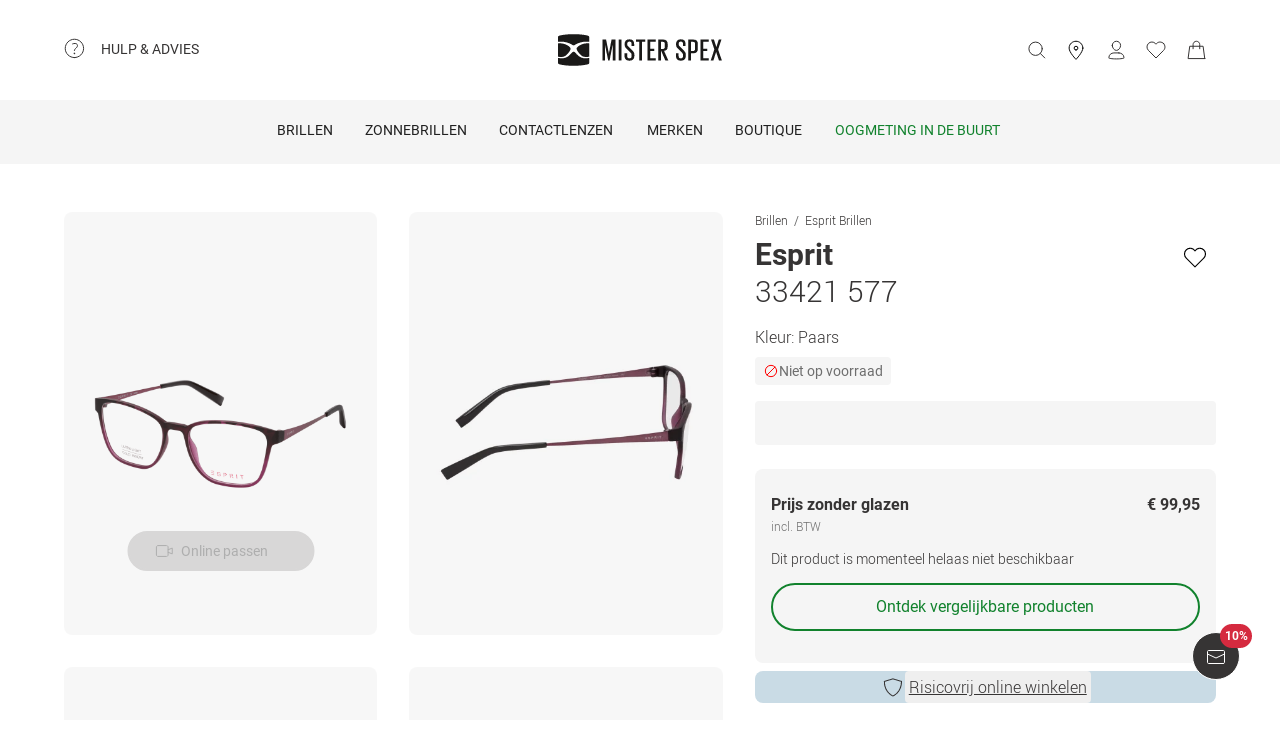

--- FILE ---
content_type: text/html; charset=utf-8
request_url: https://www.misterspex.nl/p/pg/6774444
body_size: 45840
content:
<!DOCTYPE html><html lang="nl-NL" class="notranslate" translate="no"><head><meta charSet="utf-8" data-next-head=""/><meta name="viewport" content="width=device-width, initial-scale=1.0" data-next-head=""/><meta name="format-detection" content="telephone=no" data-next-head=""/><link rel="preload" href="//d26hhearhq0yio.cloudfront.net/fonts/Roboto/Roboto-Light-webfont.woff" as="font" crossorigin="anonymous" data-next-head=""/><link rel="preload" href="//d26hhearhq0yio.cloudfront.net/fonts/Roboto/roboto-v18-latin-regular.woff2" as="font" crossorigin="anonymous" data-next-head=""/><link rel="preload" href="//d26hhearhq0yio.cloudfront.net/fonts/Roboto/roboto-v18-latin-500.woff2" as="font" crossorigin="anonymous" data-next-head=""/><link rel="preload" href="//d26hhearhq0yio.cloudfront.net/fonts/Roboto/roboto-v18-latin-700.woff2" as="font" crossorigin="anonymous" data-next-head=""/><meta name="p:domain_verify" content="54109d8fea3d928bbefc88c32db24e88" data-next-head=""/><title data-next-head="">Koop Esprit 33421 577 Brillen</title><meta name="description" content="Koop Esprit 33421 577 Brillen bij Mister Spex. Gereed voor verzending. U kunt wanneer u wilt gemakkelijk en snel bestellen." data-next-head=""/><meta property="og:image" content="https://media.misterspex.com/image/upload/f_auto/b_white/c_pad,dpr_auto/productimages/6774444/6774444_a" data-next-head=""/><meta property="og:description" content="Koop Esprit 33421 577 Brillen bij Mister Spex. Gereed voor verzending. U kunt wanneer u wilt gemakkelijk en snel bestellen." data-next-head=""/><link rel="canonical" href="https://www.misterspex.nl/p/pg/6774444" data-next-head=""/><meta name="google" content="notranslate"/><link rel="preload" href="/__service/product-browse-service/_next/static/css/d5b575323daaf58a.css" as="style"/><link rel="preload" href="/__service/product-browse-service/_next/static/css/8b6690edd5f220dd.css" as="style"/><script type="application/ld+json" data-next-head="">{"@context":"https://schema.org","@type":"BreadcrumbList","itemListElement":[{"@type":"ListItem","position":1,"name":"Brillen","item":"https://www.misterspex.nl/l/pg/100266"},{"@type":"ListItem","position":2,"name":"Esprit Brillen","item":"https://www.misterspex.nl/l/pgb/120147"},{"@type":"ListItem","position":3,"name":"Esprit 33421 577","item":"https://www.misterspex.nl/p/pg/6774444"}]}</script><script type="application/ld+json" data-next-head="">{"@type":"Product","@context":"https://schema.org","image":"https://media.misterspex.com/image/upload/f_auto/c_pad,dpr_auto/productimages/6774444/6774444_a","sku":"6774444","gtin13":"888989156792","name":"Esprit 33421 577","brand":"Esprit","model":"Brillen","category":"Esprit Brillen","color":"Purple/Lila","description":"ESPRIT Dat een bril inmiddels meer doet dan een oogafwijking corrigeren is natuurlijk allang bekend. De ontwerpers van het trend- en modemerk Esprit snappen dit ook: ze ontwikkelen geen brillen, maar modieuze accessoires. Donkere maar trendy kleurencomposities, hippe vormen en een aangename pasvorm spelen altijd een belangrijke rol. Van klassieke modellen met volledige rand in nerd look tot zakelijke monturen met halve rand of zonder rand: het aanbod is groot en divers en heeft voor iedereen en voor iedere outfit het juiste model.","url":"/p/pg/6774444","itemCondition":"https://schema.org/NewCondition","offers":{"@type":"Offer","priceCurrency":"EUR","price":99.95,"availability":"https://schema.org/InStock","hasMerchantReturnPolicy":{"@type":"MerchantReturnPolicy","applicableCountry":"nl","returnFees":"https://schema.org/FreeReturn","returnMethod":"https://schema.org/ReturnByMail","merchantReturnDays":30,"returnPolicyCategory":"https://schema.org/MerchantReturnFiniteReturnWindow"},"shippingDetails":{"@type":"OfferShippingDetails","shippingDestination":{"@type":"DefinedRegion","addressCountry":"nl"},"deliveryTime":{"@type":"ShippingDeliveryTime","handlingTime":{"@type":"QuantitativeValue","minValue":0,"maxValue":1,"unitCode":"DAY"},"transitTime":{"@type":"QuantitativeValue","minValue":2,"maxValue":4,"unitCode":"DAY"}},"shippingRate":{"@type":"MonetaryAmount","value":0,"currency":"EUR"}}},"material":"Kunststof / Metaal","width":{"@type":"QuantitativeValue","value":132,"unitText":"mm"},"height":{"@type":"QuantitativeValue","value":42,"unitText":"mm"},"depth":{"@type":"QuantitativeValue","value":140,"unitText":"mm"}}</script><link rel="stylesheet" href="/__service/product-browse-service/_next/static/css/d5b575323daaf58a.css" data-n-g=""/><link rel="stylesheet" href="/__service/product-browse-service/_next/static/css/8b6690edd5f220dd.css" data-n-p=""/><noscript data-n-css=""></noscript><script defer="" noModule="" src="/__service/product-browse-service/_next/static/chunks/polyfills-42372ed130431b0a.js"></script><script src="/__service/product-browse-service/_next/static/chunks/webpack-3687a98e1284694d.js" defer=""></script><script src="/__service/product-browse-service/_next/static/chunks/framework-77dff60c8c44585c.js" defer=""></script><script src="/__service/product-browse-service/_next/static/chunks/main-fc161d6b3436e1be.js" defer=""></script><script src="/__service/product-browse-service/_next/static/chunks/pages/_app-a4b2fc0ab06f452b.js" defer=""></script><script src="/__service/product-browse-service/_next/static/chunks/3942-c285b12af2e07929.js" defer=""></script><script src="/__service/product-browse-service/_next/static/chunks/4301-79d1f5a7dec28089.js" defer=""></script><script src="/__service/product-browse-service/_next/static/chunks/5383-2656bce423fd0128.js" defer=""></script><script src="/__service/product-browse-service/_next/static/chunks/920-c87407d79608d4db.js" defer=""></script><script src="/__service/product-browse-service/_next/static/chunks/5609-5ca21c4b70957ec7.js" defer=""></script><script src="/__service/product-browse-service/_next/static/chunks/8422-f917d4844591a8d6.js" defer=""></script><script src="/__service/product-browse-service/_next/static/chunks/7327-17d3e5b1f82e14ce.js" defer=""></script><script src="/__service/product-browse-service/_next/static/chunks/3668-dd963596c02e1866.js" defer=""></script><script src="/__service/product-browse-service/_next/static/chunks/8828-7508f5ca1d9f1c47.js" defer=""></script><script src="/__service/product-browse-service/_next/static/chunks/915-c7e373c2cc2555ac.js" defer=""></script><script src="/__service/product-browse-service/_next/static/chunks/pages/p/%5Bcategory%5D/%5Bsku%5D-ee8cc3fb88f9a414.js" defer=""></script><script src="/__service/product-browse-service/_next/static/WxNdStgx37FsQapOSf8C4/_buildManifest.js" defer=""></script><script src="/__service/product-browse-service/_next/static/WxNdStgx37FsQapOSf8C4/_ssgManifest.js" defer=""></script></head><body class="relative overflow-x-hidden"><div id="skip-to-main-content-portal"></div><div id="dy-banner-root"></div><div id="usp-header-portal"></div><div>
    <script 
      async 
      src='/__service/headerService/webcomponents/bundle/index.js?bustkey=17e803fa' 
      onload='webcomponentsBundle.defineCustomElements()'>
    </script><link href="/__service/headerService/index.css?bustkey=17e803fa" rel="stylesheet"/><style>
            * {
              font-family: Roboto, Arial, sans-serif;
            }
          
            @media (max-width: 1023px) {
              body.modal--open {
                overflow: hidden;
              }
            }
            
            .sidemenu--open {
              overflow: hidden;
            }
          </style><div class="components_app__a7415"><header class="components_menu__b5755" id="header-menu"><div class="components_serviceWrapper__720ed"><div class="Service_service__395f5" id="service" data-hoverable-navigation-link="true"><div class="Service_service__controls__0fb64" id="service-controls"><a id="service-link" href="/c/svc/800" data-tracking="nav.help" class="js-subnav-entrypoint"><svg xmlns="http://www.w3.org/2000/svg" width="21" height="21" viewBox="0 0 21 21" fill="none"><title></title><path d="M10.4167 19.5833C15.4793 19.5833 19.5833 15.4793 19.5833 10.4167C19.5833 5.35406 15.4793 1.25 10.4167 1.25C5.35406 1.25 1.25 5.35406 1.25 10.4167C1.25 15.4793 5.35406 19.5833 10.4167 19.5833Z" stroke="#363434" stroke-miterlimit="10" stroke-linecap="round" stroke-linejoin="round"></path><path d="M10.4168 16.2499C10.8771 16.2499 11.2502 15.8768 11.2502 15.4166C11.2502 14.9563 10.8771 14.5833 10.4168 14.5833C9.95659 14.5833 9.5835 14.9563 9.5835 15.4166C9.5835 15.8768 9.95659 16.2499 10.4168 16.2499Z" fill="#363434"></path><path d="M8.62744 5.88322C10.2774 5.15405 12.4124 5.24072 13.1416 6.42072C13.8708 7.60072 13.3674 8.97322 12.1174 10.0324C10.8674 11.0916 10.4166 11.6666 10.4166 12.4999" stroke="#363434" stroke-miterlimit="10" stroke-linecap="round" stroke-linejoin="round"></path></svg><span>Hulp &amp; advies</span></a><nav id="service-navigation" aria-labelledby="service-link" class="js-subnav-menuitem-container"><div class="Service_serviceWrapper__ff023"><div class="Service_linkGroup__1b144"><h3>Onze services</h3><a class="Service_iconLink__8cec7" href="/l/pg/100508" data-tracking="nav.help.1.3.online-try-on-glasses">Brillen online passen</a><a class="Service_iconLink__8cec7" href="/c/svc/819" data-tracking="nav.help.1.1.help.benefits-and-services.how-to">Zo werkt het</a></div><div class="Service_linkGroup__1b144"><h3>Nog vragen?</h3><a class="Service_iconLink__8cec7" href="/service" data-tracking="nav.help.2.1.help"><svg class="Service_serviceIcon__13f43" xmlns="http://www.w3.org/2000/svg" version="1.1" width="20" height="20" viewBox="0 0 1024 1024"><title></title><path d="M668.244 473.53999999999996C700.294 441.49 716.3190000000001 403.03 716.3190000000001 358.1600000000001C716.3190000000001 302.0720000000001 696.2880000000001 253.99700000000007 656.225 213.93500000000006S568.088 153.841 512 153.841C455.912 153.841 407.837 173.87199999999996 367.775 213.93500000000006S307.681 302.0720000000001 307.681 358.1600000000001H408.639C408.639 330.91700000000003 419.055 306.8800000000001 439.88800000000003 286.047S484.75800000000004 254.798 512.001 254.798C539.244 254.798 563.281 265.21400000000006 584.114 286.047S615.363 330.91700000000003 615.363 358.1600000000001C615.363 385.40300000000013 604.947 409.44000000000005 584.114 430.27300000000014L521.616 495.1740000000002C481.553 538.4420000000001 461.522 586.5160000000001 461.522 639.3990000000001V665.8400000000001H562.48C562.48 612.9570000000001 582.511 564.8820000000001 622.5740000000001 521.6150000000001L668.2450000000001 473.5400000000002zM562.479 870.16V769.202H461.5210000000001V870.16H562.479zM512 0C653.021 0 773.608 50.077999999999975 873.765 150.235S1024 370.97900000000004 1024 512C1024 653.021 973.922 773.608 873.765 873.765S653.021 1024 512 1024C370.97900000000004 1024 250.392 973.922 150.235 873.765S0 653.021 0 512C0 370.97900000000004 50.078 250.39200000000005 150.235 150.235S370.97900000000004 0 512 0V0z" id="questionmark"></path></svg>Veelgestelde vragen</a><a class="Service_iconLink__8cec7" href="tel:08003800677" data-tracking="nav.help.2.3.contact.phone"><svg class="Service_serviceIcon__13f43" xmlns="http://www.w3.org/2000/svg" width="20" height="20" viewBox="0 0 32 32" version="1.1"><title></title><defs></defs><g stroke="none" stroke-width="1" fill="none" fill-rule="evenodd" fill-opacity="0.87"><g id="phone" fill="#000000"><path d="M29.978903,25.4088774 C29.978903,25.4088774 30.3341406,23.6833834 28.1292172,22.655262 C25.9251688,21.6280156 23.3273841,20.5255194 22.3456682,20.5255194 C21.3604524,20.5255194 20.8485952,21.0023928 20.6141033,21.223767 C19.7128846,22.1888886 20.9500917,23.4261343 18.4756776,23.4261343 C17.2375956,23.4261343 14.1437031,21.5702658 12.2878926,19.7143973 C10.4312071,17.8576538 8.57539656,14.7636646 8.57539656,13.5264189 C8.57539656,11.0519275 9.81260358,12.2891732 10.7776951,11.3870513 C10.9981874,11.1525522 11.4759208,10.641554 11.4759208,9.65543239 C11.4759208,8.67368582 10.3734591,6.07494489 9.34536981,3.87170259 C8.31728053,1.66671028 6.5909655,2.02195904 6.5909655,2.02195904 C6.5909655,2.02195904 1.99912503,1.78308488 2,9.41830822 C2,13.9945422 6.16135543,19.6513975 9.22374904,22.7760116 C12.2861426,25.8997507 18.004069,29.9999864 22.581035,30.0008614 C30.2151448,30.0008614 29.978903,25.4088774 29.978903,25.4088774 L29.978903,25.4088774 Z" id="Shape"></path></g></g></svg>0800 380 06 77</a><a class="Service_iconLink__8cec7" href="/c/svc/857" data-tracking="nav.header.chatbot"><img src="https://media.misterspex.com/image/upload/t_DEFAULT_OPTIMIZED/v1733236580/Content/Icons/message.256x256.png" alt="service icon" class="Service_serviceIcon__13f43"/>Service Chat</a></div></div></nav></div></div></div><div class="components_hamburger__bfbea"><button class="BurgerMenu_wrapper__ae7cf" id="burger-menu-btn" data-tracking="header.mainNav.open"><svg viewBox="0 0 24 24" fill="none" xmlns="http://www.w3.org/2000/svg" role="img" id="menu-icon-open" style="height:24px" class="Icon_icon__ BurgerMenu_burger__0de14" aria-label="Hoofdmenu openen"><path d="M3.5 12h17m-17-6.5h17m-17 13h17" stroke="currentColor" stroke-miterlimit="10" stroke-linecap="round"></path></svg><svg viewBox="0 0 24 24" fill="none" xmlns="http://www.w3.org/2000/svg" role="img" id="menu-icon-close" style="height:24px" class="Icon_icon__ BurgerMenu_close__1239e" aria-label="Hoofdmenu sluiten"><path d="m20.5 3.5-17 17m0-17 17 17" stroke="currentColor" stroke-miterlimit="10" stroke-linecap="round" stroke-linejoin="round"></path></svg></button></div><div class="components_logo__303ef"><a href="/" data-tracking="header.logo" aria-labelledby="msxLogoTitleDesktop"><svg class="components_msxLogo__60293" xmlns="http://www.w3.org/2000/svg" width="236px" height="46px" viewBox="0 0 236 46" version="1.1"><title id="msxLogoTitleDesktop">Mister Spex</title><g stroke="none" stroke-width="1" fill="none" fill-rule="evenodd"><g transform="translate(-344.000000, -66.000000)" fill="#1A1918"><g id="Group" transform="translate(344.000000, 66.000000)"><path d="M78.6821489,16.2717615 L78.5449007,16.2717615 L74.2613333,38.0234312 L72.2574255,38.0234312 L67.7914184,16.2717615 L67.7010355,16.2717615 L67.7010355,38.0234312 L64.1685674,38.0234312 L64.1685674,7.95377982 L69.2500993,7.95377982 L73.2600071,27.9511193 L73.3060355,27.9511193 L77.0874752,7.95377982 L82.6259433,7.95377982 L82.6259433,38.0234312 L78.6821489,38.0234312 L78.6821489,16.2717615" id="Fill-1"></path><path d="M87.3902979,7.95377982 L91.3997872,7.95377982 L91.3997872,38.0234312 L87.3902979,38.0234312 L87.3902979,7.95377982 Z" id="Fill-2"></path><path d="M95.7959149,31.5884954 L95.7959149,27.6759633 L99.5790284,27.6759633 L99.5790284,31.6809174 C99.5790284,33.7952294 100.58161,35.0819633 102.859177,35.0819633 C105.000752,35.0819633 105.957723,33.6568073 105.957723,31.6809174 L105.957723,30.2557615 C105.957723,28.1887156 105.182773,27.5835413 103.269667,25.7452294 L100.170702,22.6657615 C97.2537589,19.7719817 95.8888085,18.5679633 95.8888085,15.1677615 L95.8888085,14.0658716 C95.8888085,10.2964037 98.1667943,7.63093578 102.721929,7.63093578 C107.507206,7.63093578 109.55756,9.97482569 109.55756,14.2486055 L109.55756,17.1896514 L105.865248,17.1896514 L105.865248,14.1110275 C105.865248,11.9064037 104.817475,10.8939817 102.768376,10.8939817 C100.900461,10.8939817 99.6689929,11.9515596 99.6689929,14.0194495 L99.6689929,14.8921835 C99.6689929,16.8689174 100.763631,17.4736697 102.540326,19.2204037 L105.775284,22.4374495 C108.554142,25.2869174 109.92244,26.4436697 109.92244,29.8426055 L109.92244,31.4517615 C109.92244,35.4039633 107.734418,38.3433211 102.813567,38.3433211 C97.8927163,38.3433211 95.7959149,35.5415413 95.7959149,31.5884954" id="Fill-3"></path><path d="M112.156489,7.95377982 L125.461617,7.95377982 L125.461617,11.2615596 L120.85878,11.2615596 L120.85878,38.0234312 L116.803681,38.0234312 L116.803681,11.2615596 L112.156489,11.2615596 L112.156489,7.95377982" id="Fill-4"></path><path d="M128.648872,7.95377982 L140.542184,7.95377982 L140.542184,11.2615596 L132.660035,11.2615596 L132.660035,21.1038716 L138.355,21.1038716 L138.355,24.3664954 L132.660035,24.3664954 L132.660035,34.7139633 L140.542184,34.7139633 L140.542184,38.0234312 L128.648872,38.0234312 L128.648872,7.95377982" id="Fill-5"></path><path d="M148.151092,11.2615596 L148.151092,21.5638716 L150.565908,21.5638716 C152.753092,21.5638716 153.756092,20.4602936 153.756092,18.4844037 L153.756092,14.2950275 C153.756092,12.2739817 152.753092,11.2615596 150.565908,11.2615596 L148.151092,11.2615596 L148.151092,11.2615596 Z M148.151092,23.5874495 L148.151092,38.0234312 L144.140766,38.0234312 L144.140766,7.95377982 L151.021589,7.95377982 C155.849965,7.95377982 157.764745,10.3432477 157.764745,14.4334495 L157.764745,18.1636697 C157.764745,21.7478716 156.260035,23.8166055 152.616262,24.2749174 L158.676943,38.0234312 L154.392957,38.0234312 L148.151092,23.5874495 L148.151092,23.5874495 Z" id="Fill-6"></path><path d="M169.727518,31.5884954 L169.727518,27.6759633 L173.509794,27.6759633 L173.509794,31.6809174 C173.509794,33.7952294 174.511539,35.0819633 176.789106,35.0819633 C178.931936,35.0819633 179.888071,33.6568073 179.888071,31.6809174 L179.888071,30.2557615 C179.888071,28.1887156 179.113121,27.5835413 177.19834,25.7452294 L174.10105,22.6657615 C171.184525,19.7719817 169.818738,18.5679633 169.818738,15.1677615 L169.818738,14.0658716 C169.818738,10.2964037 172.096305,7.63093578 176.652695,7.63093578 C181.437972,7.63093578 183.486652,9.97482569 183.486652,14.2486055 L183.486652,17.1896514 L179.796851,17.1896514 L179.796851,14.1110275 C179.796851,11.9064037 178.750752,10.8939817 176.697887,10.8939817 C174.83039,10.8939817 173.599759,11.9515596 173.599759,14.0194495 L173.599759,14.8921835 C173.599759,16.8689174 174.693979,17.4736697 176.471511,19.2204037 L179.704376,22.4374495 C182.484908,25.2869174 183.851113,26.4436697 183.851113,29.8426055 L183.851113,31.4517615 C183.851113,35.4039633 181.664766,38.3433211 176.743496,38.3433211 C171.823482,38.3433211 169.727518,35.5415413 169.727518,31.5884954" id="Fill-7"></path><path d="M191.465461,11.2615596 L191.465461,24.5057615 L194.017106,24.5057615 C196.205546,24.5057615 197.208965,23.4021835 197.208965,21.3798716 L197.208965,14.2950275 C197.208965,12.2739817 196.205546,11.2615596 194.017106,11.2615596 L191.465461,11.2615596 L191.465461,11.2615596 Z M187.456809,7.95377982 L194.473206,7.95377982 C199.302418,7.95377982 201.172426,10.3432477 201.172426,14.4334495 L201.172426,21.1034495 C201.172426,25.1472294 199.302418,27.6759633 194.473206,27.6759633 L191.465461,27.6759633 L191.465461,38.0234312 L187.456809,38.0234312 L187.456809,7.95377982 L187.456809,7.95377982 Z" id="Fill-8"></path><path d="M204.886496,7.95377982 L216.777716,7.95377982 L216.777716,11.2615596 L208.895567,11.2615596 L208.895567,21.1038716 L214.59095,21.1038716 L214.59095,24.3664954 L208.895567,24.3664954 L208.895567,34.7139633 L216.777716,34.7139633 L216.777716,38.0234312 L204.886496,38.0234312 L204.886496,7.95377982" id="Fill-9"></path><path d="M224.887078,22.0698716 L220.149085,7.95377982 L224.295823,7.95377982 L227.760085,18.7144037 L231.267447,7.95377982 L235.094915,7.95377982 L230.311312,22.2530275 L235.640979,38.0234312 L231.449468,38.0234312 L227.440397,25.7000734 L223.521291,38.0234312 L219.694241,38.0234312 L224.887078,22.0698716" id="Fill-10"></path><path d="M39.7258298,34.9553578 C35.5451986,34.9553578 31.9746525,33.6593394 29.1087589,31.1010642 C27.4676383,29.6353945 25.9901277,28.0102018 24.7385745,26.5947523 C24.6938014,26.5728073 24.6615816,26.5453761 24.6368936,26.5158349 C24.0410355,25.8102202 23.3610709,25.5084771 22.5764965,25.5055229 C21.791922,25.5084771 21.1123759,25.8102202 20.5165177,26.5158349 C20.4914113,26.5453761 20.4596099,26.5728073 20.4148369,26.5947523 C19.1628652,28.0102018 17.685773,29.6353945 16.044234,31.1010642 C13.1787589,33.6593394 9.60779433,34.9553578 5.42716312,34.9553578 C3.7718156,34.9553578 2.00976596,34.7494128 0.190390071,34.3438532 L0.172397163,34.338789 L0.172397163,41.5105688 C0.172397163,42.6348257 1.01095035,43.2083486 2.18969504,43.5472294 C3.37053191,43.8852661 10.4748014,45.7041651 22.5764965,45.7041651 C34.6786099,45.7041651 41.782461,43.8852661 42.9632979,43.5472294 C44.142461,43.2083486 44.9810142,42.6348257 44.9810142,41.5105688 L44.9810142,34.338789 L44.9630213,34.3438532 C43.143227,34.7494128 41.3811773,34.9553578 39.7258298,34.9553578" id="Fill-11"></path><path d="M31.1306596,16.4127156 C29.0192128,17.7918716 26.8801489,19.8091193 26.8801489,20.9975229 C26.8801489,21.1798349 26.8826596,21.343578 26.8901915,21.5001468 C26.8939574,21.5001468 26.8977234,21.5005688 26.9014894,21.5005688 C26.9609078,22.2066055 27.1868652,22.8197982 28.0396454,24.3462385 C28.0521986,24.3660734 28.0601489,24.3842202 28.0680993,24.403211 L28.0932057,24.4551193 C29.5359858,26.8315046 31.5327801,29.0635596 34.0308652,31.0879817 C35.8322482,32.5485872 38.134922,33.0841284 40.8744468,33.0841284 L40.8757021,33.0841284 C42.136461,33.0841284 43.5181489,32.9258716 44.9805957,32.614844 L44.9805957,23.3544954 L44.9810142,23.3549174 L44.9810142,13.5100734 C40.2543191,12.9386606 35.7648794,13.8789174 31.1306596,16.4127156" id="Fill-12"></path><path d="M0.172815603,32.614844 C1.63484397,32.9258716 3.01695035,33.0841284 4.27770922,33.0841284 L4.27896454,33.0841284 C7.01848936,33.0841284 9.32074468,32.5485872 11.1225461,31.0879817 C13.6202128,29.0635596 15.6170071,26.8315046 17.0602057,24.4551193 L17.0853121,24.403211 C17.0932624,24.3842202 17.1007943,24.3660734 17.1133475,24.3462385 C17.9661277,22.8197982 18.1925035,22.2066055 18.2515035,21.5005688 C18.2556879,21.5005688 18.2594539,21.5001468 18.2632199,21.5001468 C18.2707518,21.343578 18.272844,21.1798349 18.272844,20.9975229 C18.272844,19.8091193 16.1341986,17.7918716 14.0223333,16.4127156 C9.38853191,13.8789174 4.8990922,12.9386606 0.172397163,13.5100734 L0.172397163,23.3549174 L0.172815603,23.3544954 L0.172815603,32.614844" id="Fill-13"></path><path d="M4.56015603,11.0155229 C10.1082482,11.0155229 15.7973546,12.581633 20.1687943,15.3104037 L20.5181915,15.5193028 C21.2236809,15.9472294 22.0454965,16.3882385 22.5764965,16.3899266 C23.1074965,16.3882385 23.9293121,15.9472294 24.6348014,15.5193028 L24.9841986,15.3104037 C29.3560567,12.581633 35.0447447,11.0155229 40.5928369,11.0155229 C42.2799858,11.0155229 44.9680426,11.1961468 44.9680426,11.1961468 L44.9805957,4.42992661 C44.9805957,3.30651376 44.1152624,2.76084404 42.9632979,2.39453211 C41.810078,2.02779817 34.6380213,0.236752294 22.5764965,0.236752294 C10.5153901,0.236752294 3.34291489,2.02779817 2.18969504,2.39453211 C1.03814894,2.76084404 0.172815603,3.30651376 0.172815603,4.42992661 L0.184950355,11.1961468 C0.184950355,11.1961468 2.87342553,11.0155229 4.56015603,11.0155229" id="Fill-14"></path></g></g></g></svg><svg class="components_msxLogoMobile__81192" xmlns="http://www.w3.org/2000/svg" width="32" height="32" viewBox="0 0 32 32" fill="none"><title id="msxLogoTitleMobile">Mister Spex</title><path d="M28.0587 24.4706C25.1496 24.4706 22.6158 23.5294 20.5513 21.7411C19.4252 20.7059 18.393 19.5764 17.4545 18.5412C17.4545 18.5412 17.3607 18.5411 17.3607 18.447C16.9853 17.9764 16.4223 17.6941 15.8592 17.6941C15.2962 17.6941 14.827 17.8823 14.3578 18.447C14.3578 18.447 14.3578 18.447 14.2639 18.5412C13.4194 19.5764 12.2933 20.7059 11.1672 21.7411C9.10264 23.5294 6.66276 24.4706 3.65982 24.4706C2.53372 24.4706 1.21994 24.2823 0 24V29.0823C0 29.8353 0.56305 30.3059 1.40762 30.4941C2.2522 30.7764 7.22581 32 15.8592 32C24.3988 32 29.4663 30.6823 30.3108 30.4941C31.1554 30.2117 31.7185 29.8353 31.7185 29.0823V24C30.4985 24.2823 29.2786 24.4706 28.0587 24.4706Z" fill="#231F20"></path><path d="M22.0527 11.3883C20.5513 12.3294 19.0498 13.7412 19.0498 14.5883C19.0498 14.6824 19.0498 14.8706 19.0498 14.9647C19.0498 15.4353 19.2375 15.9059 19.8944 16.9412C20.9266 18.6353 22.3343 20.1412 24.1173 21.6471C25.431 22.6824 27.0263 23.0588 28.997 23.0588C29.8416 23.0588 30.8738 22.9647 31.9061 22.6824V16.1883V9.22355C28.434 8.9412 25.2434 9.60002 22.0527 11.3883Z" fill="#231F20"></path><path d="M0.09375 22.7764C1.12601 22.9647 2.06442 23.1529 3.00284 23.1529C4.97352 23.1529 6.56882 22.7765 7.88261 21.7412C9.6656 20.3294 11.0732 18.7294 12.1055 17.0353C12.6685 16 12.8562 15.5294 12.9501 15.0588C12.9501 14.9647 12.9501 14.8706 12.9501 14.6823C12.9501 13.8353 11.4486 12.4235 9.94712 11.4823C6.66266 9.6941 3.47205 9.03528 0.187592 9.41175V16.3765V22.7764H0.09375Z" fill="#231F20"></path><path d="M3.19063 7.62353C7.13198 7.62353 11.1672 8.75294 14.2639 10.6353L14.5455 10.8235C15.0147 11.1059 15.5777 11.3882 16.0469 11.3882C16.4223 11.3882 16.9854 11.1059 17.5484 10.8235L17.8299 10.6353C20.9267 8.75294 24.9619 7.62353 28.9032 7.62353C30.1232 7.62353 32 7.71765 32 7.71765V2.91765C32 2.16471 31.3431 1.78824 30.5924 1.50588C29.7478 1.22353 24.6804 0 16.1408 0C7.60119 0 2.53374 1.22353 1.68917 1.50588C0.844592 1.78824 0.281542 2.16471 0.281542 2.91765V7.71765C0.0938586 7.71765 2.06453 7.62353 3.19063 7.62353Z" fill="#231F20"></path></svg></a></div><button type="button" id="search-button" class="Search_button__65081 Search_searchBox__e27b2" title="Zoeken"><svg viewBox="0 0 24 24" fill="none" xmlns="http://www.w3.org/2000/svg" role="img" style="height:24px;vertical-align:middle;color:#363434" class="Icon_icon__" width="20"><path d="m22.5 21.5-5.344-5.344M19.5 10.5a8 8 0 1 1-16 0 8 8 0 0 1 16 0z" stroke="currentColor" stroke-miterlimit="10" stroke-linecap="round" stroke-linejoin="round"></path></svg><iframe data-is-visible="false" id="search-iframe" class="Search_searchIframe__f90f9" title="search"></iframe></button><div class="components_iconsWrapper__fde54"><div class="components_icons__09e70"><a class="Icons_icon__323a8 Icons_storeIcon__a699d" href="/partneropticien" data-tracking="header.stores" aria-label="stores"><svg viewBox="0 0 32 32" fill="none" xmlns="http://www.w3.org/2000/svg" role="img" style="height:32px" class="Icon_icon__"><path d="M27 13c0 6.8-11 18-11 18S5 19.9 5 13C5 6 10.7 2 16 2s11 4.1 11 11z" stroke="currentColor" stroke-miterlimit="10" stroke-linecap="round" stroke-linejoin="round"></path><path d="M16 16a3 3 0 1 0 0-6 3 3 0 0 0 0 6z" stroke="currentColor" stroke-miterlimit="10" stroke-linecap="round" stroke-linejoin="round"></path></svg></a><div class="Icons_iconsMenu__c97a0"><account-icon></account-icon><mini-wishlist locale="nl-NL"></mini-wishlist><mini-basket locale="nl-NL"></mini-basket></div></div></div></header><div class="Navigation_navMenuWrapper__7574c"><nav class="Navigation_navigationWrapper__9d712" id="nav-menu-root"><div class="Navigation_mobileHeadline__1fd4b" id="main-headline"></div><div class="Navigation_contentWrapper__469aa" id="nav-wrapper"><div class="Navigation_sectionWrapper__810c9"><div class="Navigation_sectionMobileHeadline__5400a"><p>Hoi!</p><a id="mobile-navigation-login-link">Meld je aan</a><a id="mobile-navigation-openaccount-link">Naar je account</a><h2 class="Navigation_navigationHeading__22144">Categorie</h2></div><div data-hoverable-navigation-link="true" class="Navigation_sectionItem__cd2fc"><a class="Button_buttonWrapper__1bad9 js-subnav-entrypoint" href="/l/pg/100266" data-tracking="nav.glasses" title="Brillen">Brillen</a><a data-tracking="nav.glasses" class="MobileLink_mobileLink__ed1e2 nav-menu-item js-subnav-entrypoint" role="button" tabindex="0"><span>Brillen</span><svg width="7" height="14" viewBox="0 0 7 14" fill="none" xmlns="http://www.w3.org/2000/svg"><path d="M0.656855 1.34315L6.31371 7L0.656855 12.6569" stroke="#363434" stroke-linecap="round" stroke-linejoin="round"></path></svg></a><div class="Navigation_subnavigationWrapper__da738 sub-nav-content js-subnav-menuitem-container" id="flyout-Brillen"><div class="Navigation_subnavigation__f1828"><button class="Navigation_subnavigation__close__0262e close-subnav-btn"><svg xmlns="http://www.w3.org/2000/svg" width="20px" height="20px" viewBox="0 0 20 20" version="1.1"><title></title><g stroke="none" stroke-width="1" fill="none" fill-rule="evenodd" fill-opacity="0.87"><g transform="translate(-207.000000, -1847.000000)" fill="#000000"><g transform="translate(217.000000, 1857.000000) scale(-1, 1) rotate(-90.000000) translate(-217.000000, -1857.000000) translate(207.000000, 1847.000000)"><polygon transform="translate(11.000000, 10.375000) scale(1, -1) translate(-11.000000, -10.375000) " points="19.75 13.7939219 11 4.75 2.25 13.7939219 4.38452915 16 11 9.16215617 17.6160745 16"></polygon></g></g></g></svg><h2>Brillen</h2></button><div class="Navigation_subnavigation__content__dca8f" tabindex="-1"><div class="NavColumn_navColumn__7b3a2"><h3 class="NavColumn_headline__28901">Categorie</h3><div class="Navigation_itemLinkWrapper__a2be6"><a class="Link_link__3f2a9" href="/l/pg/100266" data-tracking="mainnav.nav.glasses">Alle brillen</a></div><div class="Navigation_itemLinkWrapper__a2be6"><a class="Link_link__3f2a9" href="/l/pg/100288" data-tracking="nav.glasses.1.1.glasses-women">Damesbrillen</a></div><div class="Navigation_itemLinkWrapper__a2be6"><a class="Link_link__3f2a9" href="/l/pg/100277" data-tracking="nav.glasses.1.2.glasses-men">Herenbrillen</a></div><div class="Navigation_itemLinkWrapper__a2be6"><a class="Link_link__3f2a9" href="/l/pg/100779" data-tracking="nav.glasses.1.3.varifocal-glasses">Multifocale brillen</a></div><div class="Navigation_itemLinkWrapper__a2be6"><a class="Link_link__3f2a9" href="https://www.misterspex.nl/l/pg/100602" data-tracking="nav.glasses.1.3.reading-glasses">Leesbrillen</a></div><div class="Navigation_itemLinkWrapper__a2be6"><a class="Link_link__3f2a9" href="/l/pg/100270" data-tracking="nav.pg.mainnav.nav.outlet.pg">Brillen Outlet</a></div><div class="Navigation_itemLinkWrapper__a2be6"><a class="Link_link__3f2a9" href="/l/pga/100001" data-tracking="nav.glasses.1.4.glasses_accessories">Accessoires voor brillen </a></div><div class="Navigation_itemLinkWrapper__a2be6"><a class="Link_link__3f2a9" href="/l/pg/100550" data-tracking="nav.glasses.1.footer.pg.categories">Meer brillencategorieën</a></div></div><div class="Navigation_imageGroup__721e5"><div class="NavColumn_navColumn__7b3a2"><h3 class="NavColumn_headline__28901"></h3><div class="ImageLink_imageLink__5eacf"><a href="/c/trd/150" data-tracking="nav.glasses.2.1.inspiration"><picture><source srcSet="https://media.misterspex.com/image/upload/t_OPTIMIZED_JPEG/v1756798244/Content/2025/08/Trends%20AW%2025-26/Trends-AW-25_Horizontal-Menu_1784X1424PX_pg.jpg" media="(min-width: 1024px)"/><img src="https://media.misterspex.com/image/upload/t_OPTIMIZED_JPEG/v1756798242/Content/2025/08/Trends%20AW%2025-26/Trends-AW-25_Horizontal-Menu_2304X992PX_pg.jpg" alt="Brillentrends " loading="lazy"/></picture><div class="ImageLink_label__efef0"><span>Brillentrends herfst/winter 2025/26</span><svg viewBox="0 0 24 24" fill="none" xmlns="http://www.w3.org/2000/svg" role="img" style="height:24px" class="Icon_icon__"><path d="M8.5 12h7m0 0L12 8.5m3.5 3.5L12 15.5m9.5-3.5a9.5 9.5 0 1 1-19 0 9.5 9.5 0 0 1 19 0z" stroke="currentColor" stroke-linecap="round" stroke-linejoin="round"></path></svg></div></a></div></div><div class="NavColumn_navColumn__7b3a2"><h3 class="NavColumn_headline__28901"></h3><div class="ImageLink_imageLink__5eacf"><a href="/l/pgb/b/110291?sortType=arrivalDate-desc" data-tracking="mp_navitem_glasses_WKZ_LGR"><picture><source srcSet="https://media.misterspex.com/image/upload/t_DEFAULT_OPTIMIZED/v1755265772/Content/2025/07/Navigation_Teaser_446_x_356-2.jpg" media="(min-width: 1024px)"/><img src="https://media.misterspex.com/image/upload/t_DEFAULT_OPTIMIZED/v1755265772/Content/2025/07/Navigation_Teaser_576_x_248-2.jpg" alt="" loading="lazy" role="presentation"/></picture><div class="ImageLink_label__efef0"><span>L.G.R</span><svg viewBox="0 0 24 24" fill="none" xmlns="http://www.w3.org/2000/svg" role="img" style="height:24px" class="Icon_icon__"><path d="M8.5 12h7m0 0L12 8.5m3.5 3.5L12 15.5m9.5-3.5a9.5 9.5 0 1 1-19 0 9.5 9.5 0 0 1 19 0z" stroke="currentColor" stroke-linecap="round" stroke-linejoin="round"></path></svg></div></a></div></div></div><div class="NavColumn_navColumn__7b3a2"><h3 class="NavColumn_headline__28901">Hulp &amp; advies</h3><div class="Navigation_itemLinkWrapper__a2be6"><a class="Link_link__3f2a9" href="/service/brillen-online-kopen" data-tracking="nav.glasses.4.1.help">Zo werkt het</a></div><div class="Navigation_itemLinkWrapper__a2be6"><a class="Link_link__3f2a9" href="/l/pg/100508" data-tracking="nav.glasses.4.3.ditto-try-on-pg">Online passen</a></div><div class="Navigation_itemLinkWrapper__a2be6"><a class="Link_link__3f2a9" href="/service/passen-bril" data-tracking="nav.glasses.4.6.help.product-questions.fit-glasses">Bril afstellen</a></div><div class="Navigation_itemLinkWrapper__a2be6"><a class="Link_link__3f2a9" href="/c/rat/500" data-tracking="nav.glasses.4.7.glasses-guide">Brillenexpert</a></div></div></div></div></div></div><div data-hoverable-navigation-link="true" class="Navigation_sectionItem__cd2fc"><a class="Button_buttonWrapper__1bad9 js-subnav-entrypoint" href="/l/sg/100738" data-tracking="nav.sunglasses" title="Zonnebrillen">Zonnebrillen</a><a data-tracking="nav.sunglasses" class="MobileLink_mobileLink__ed1e2 nav-menu-item js-subnav-entrypoint" role="button" tabindex="0"><span>Zonnebrillen</span><svg width="7" height="14" viewBox="0 0 7 14" fill="none" xmlns="http://www.w3.org/2000/svg"><path d="M0.656855 1.34315L6.31371 7L0.656855 12.6569" stroke="#363434" stroke-linecap="round" stroke-linejoin="round"></path></svg></a><div class="Navigation_subnavigationWrapper__da738 sub-nav-content js-subnav-menuitem-container" id="flyout-Zonnebrillen"><div class="Navigation_subnavigation__f1828"><button class="Navigation_subnavigation__close__0262e close-subnav-btn"><svg xmlns="http://www.w3.org/2000/svg" width="20px" height="20px" viewBox="0 0 20 20" version="1.1"><title></title><g stroke="none" stroke-width="1" fill="none" fill-rule="evenodd" fill-opacity="0.87"><g transform="translate(-207.000000, -1847.000000)" fill="#000000"><g transform="translate(217.000000, 1857.000000) scale(-1, 1) rotate(-90.000000) translate(-217.000000, -1857.000000) translate(207.000000, 1847.000000)"><polygon transform="translate(11.000000, 10.375000) scale(1, -1) translate(-11.000000, -10.375000) " points="19.75 13.7939219 11 4.75 2.25 13.7939219 4.38452915 16 11 9.16215617 17.6160745 16"></polygon></g></g></g></svg><h2>Zonnebrillen</h2></button><div class="Navigation_subnavigation__content__dca8f" tabindex="-1"><div class="NavColumn_navColumn__7b3a2"><h3 class="NavColumn_headline__28901">Categorie</h3><div class="Navigation_itemLinkWrapper__a2be6"><a class="Link_link__3f2a9" href="/l/sg/100738" data-tracking="nav.sunglasses.1.1.sunglasses">Alle zonnebrillen</a></div><div class="Navigation_itemLinkWrapper__a2be6"><a class="Link_link__3f2a9" href="/l/sg/100760" data-tracking="nav.sunglasses.1.2.sunglasses-women">Dames zonnebrillen</a></div><div class="Navigation_itemLinkWrapper__a2be6"><a class="Link_link__3f2a9" href="/l/sg/100743" data-tracking="nav.sunglasses.1.3.sunglasses-men">Heren zonnebrillen</a></div><div class="Navigation_itemLinkWrapper__a2be6"><a class="Link_link__3f2a9" href="/l/sg/100746" data-tracking="nav.sunglasses.1.4.sunglasses-prescription-lenses">Zonnebrillen op sterkte</a></div><div class="Navigation_itemLinkWrapper__a2be6"><a class="Link_link__3f2a9" href="/l/sg/100121" data-tracking="nav.sg.mainnav.sunglasses-reduced">Zonnebrillen outlet</a></div><div class="Navigation_itemLinkWrapper__a2be6"><a class="Link_link__3f2a9" href="/l/pga/100001" data-tracking="nav.sunglasses.1.5.glasses_accessories">Accessoires voor zonnebrillen </a></div><div class="Navigation_itemLinkWrapper__a2be6"><a class="Link_link__3f2a9" href="/l/sg/100738" data-tracking="nav.sunglasses.1.footer.trends">Andere zonnebrillencategorieën</a></div></div><div class="Navigation_imageGroup__721e5"><div class="NavColumn_navColumn__7b3a2"><h3 class="NavColumn_headline__28901"></h3><div class="ImageLink_imageLink__5eacf"><a href="/c/trd/173" data-tracking="nav.sunglasses.2.1.inspiration"><picture><source srcSet="https://media.misterspex.com/image/upload/t_OPTIMIZED_JPEG/v1756798244/Content/2025/08/Trends%20AW%2025-26/Trends-AW-25_Horizontal-Menu_1784X1424PX_sg.jpg" media="(min-width: 1024px)"/><img src="https://media.misterspex.com/image/upload/t_OPTIMIZED_JPEG/v1756798242/Content/2025/08/Trends%20AW%2025-26/Trends-AW-25_Horizontal-Menu_2304X992PX_sg.jpg" alt="Zonnebrillentrends 2026" loading="lazy"/></picture><div class="ImageLink_label__efef0"><span>Zonnebrillentrends herfst/winter 2026</span><svg viewBox="0 0 24 24" fill="none" xmlns="http://www.w3.org/2000/svg" role="img" style="height:24px" class="Icon_icon__"><path d="M8.5 12h7m0 0L12 8.5m3.5 3.5L12 15.5m9.5-3.5a9.5 9.5 0 1 1-19 0 9.5 9.5 0 0 1 19 0z" stroke="currentColor" stroke-linecap="round" stroke-linejoin="round"></path></svg></div></a></div></div><div class="NavColumn_navColumn__7b3a2"><h3 class="NavColumn_headline__28901"></h3><div class="ImageLink_imageLink__5eacf"><a href="/l/sgb/110259?sortType=arrivalDate-desc" data-tracking="nav.sunglasses_WKZ_TBD"><picture><source srcSet="https://media.misterspex.com/image/upload/t_DEFAULT_OPTIMIZED/v1755606132/Content/2025/07/Navigation_Teaser_Logo_SG_Desktop.jpg" media="(min-width: 1024px)"/><img src="https://media.misterspex.com/image/upload/t_DEFAULT_OPTIMIZED/v1755606132/Content/2025/07/Navigation_Teaser_Logo_SG_Mobile.jpg" alt="TBD" loading="lazy"/></picture><div class="ImageLink_label__efef0"><span>TBD Eyewear</span><svg viewBox="0 0 24 24" fill="none" xmlns="http://www.w3.org/2000/svg" role="img" style="height:24px" class="Icon_icon__"><path d="M8.5 12h7m0 0L12 8.5m3.5 3.5L12 15.5m9.5-3.5a9.5 9.5 0 1 1-19 0 9.5 9.5 0 0 1 19 0z" stroke="currentColor" stroke-linecap="round" stroke-linejoin="round"></path></svg></div></a></div></div></div><div class="NavColumn_navColumn__7b3a2"><h3 class="NavColumn_headline__28901">Hulp &amp; advies</h3><div class="Navigation_itemLinkWrapper__a2be6"><a class="Link_link__3f2a9" href="/zonnebrillen-expert" data-tracking="nav.sunglasses.4.1.sunglasses_guide">Zonnebrillenexpert</a></div><div class="Navigation_itemLinkWrapper__a2be6"><a class="Link_link__3f2a9" href="/l/sg/100510" data-tracking="nav.sunglasses.4.2.ditto-try-on-sg">Online passen</a></div><div class="Navigation_itemLinkWrapper__a2be6"><a class="Link_link__3f2a9" href="/c/rat/552" data-tracking="nav.sunglasses.4.5.sunglasses.upgrade">Upgrades voor je zonnebril</a></div><div class="Navigation_itemLinkWrapper__a2be6"><a class="Link_link__3f2a9" href="/service/passen-bril" data-tracking="nav.help.4.4.help.product-questions.fit-glasses">Zonnebril afstellen</a></div></div></div></div></div></div><div data-hoverable-navigation-link="true" class="Navigation_sectionItem__cd2fc"><a class="Button_buttonWrapper__1bad9 js-subnav-entrypoint" href="/l/cl/100130" data-tracking="nav.contact-lenses" title="Contactlenzen">Contactlenzen</a><a data-tracking="nav.contact-lenses" class="MobileLink_mobileLink__ed1e2 nav-menu-item js-subnav-entrypoint" role="button" tabindex="0"><span>Contactlenzen</span><svg width="7" height="14" viewBox="0 0 7 14" fill="none" xmlns="http://www.w3.org/2000/svg"><path d="M0.656855 1.34315L6.31371 7L0.656855 12.6569" stroke="#363434" stroke-linecap="round" stroke-linejoin="round"></path></svg></a><div class="Navigation_subnavigationWrapper__da738 sub-nav-content js-subnav-menuitem-container" id="flyout-Contactlenzen"><div class="Navigation_subnavigation__f1828"><button class="Navigation_subnavigation__close__0262e close-subnav-btn"><svg xmlns="http://www.w3.org/2000/svg" width="20px" height="20px" viewBox="0 0 20 20" version="1.1"><title></title><g stroke="none" stroke-width="1" fill="none" fill-rule="evenodd" fill-opacity="0.87"><g transform="translate(-207.000000, -1847.000000)" fill="#000000"><g transform="translate(217.000000, 1857.000000) scale(-1, 1) rotate(-90.000000) translate(-217.000000, -1857.000000) translate(207.000000, 1847.000000)"><polygon transform="translate(11.000000, 10.375000) scale(1, -1) translate(-11.000000, -10.375000) " points="19.75 13.7939219 11 4.75 2.25 13.7939219 4.38452915 16 11 9.16215617 17.6160745 16"></polygon></g></g></g></svg><h2>Contactlenzen</h2></button><div class="Navigation_subnavigation__content__dca8f" tabindex="-1"><div class="NavColumn_navColumn__7b3a2"><h3 class="NavColumn_headline__28901">Categorie</h3><div class="Navigation_itemLinkWrapper__a2be6"><a class="Link_link__3f2a9" href="/l/cl/100130" data-tracking="nav.contact-lenses.1.1.contact-lenses">Alle contactlenzen</a></div><div class="Navigation_itemLinkWrapper__a2be6"><a class="Link_link__3f2a9" href="/l/cl/100146" data-tracking="nav.contact-lenses.1.2.daily-lenses">Daglenzen</a></div><div class="Navigation_itemLinkWrapper__a2be6"><a class="Link_link__3f2a9" href="/l/cl/100802" data-tracking="nav.contact-lenses.1.3.weekly-lenses">Weeklenzen</a></div><div class="Navigation_itemLinkWrapper__a2be6"><a class="Link_link__3f2a9" href="/l/cl/100358" data-tracking="nav.contact-lenses.1.4.monthly-lenses">Maandlenzen</a></div><div class="Navigation_itemLinkWrapper__a2be6"><a class="Link_link__3f2a9" href="/l/cl/100147" data-tracking="nav.contact-lenses.1.5.day-and-night-lenses">Dag- en nachtlenzen</a></div><div class="Navigation_itemLinkWrapper__a2be6"><a class="Link_link__3f2a9" href="/l/cl/100091" data-tracking="nav.contact-lenses.1.6.care-products">Lenzenvloeistof</a></div><div class="Navigation_itemLinkWrapper__a2be6"><a class="Link_link__3f2a9" href="/l/cl/100130" data-tracking="nav.contact-lenses.1.footer.contact-lenses">Andere contactlenscategorieën</a></div></div><div class="NavColumn_navColumn__7b3a2"><h3 class="NavColumn_headline__28901">Merken</h3><div class="Navigation_itemLinkWrapper__a2be6"><a class="Link_link__3f2a9" href="/c/brd/867" data-tracking="nav.contact-lenses.2.8.truelens">TrueLens</a></div><div class="Navigation_itemLinkWrapper__a2be6"><a class="Link_link__3f2a9" href="/contactlenzen/air-optix.html" data-tracking="nav.contact-lenses.2.2.air-optix">Air Optix</a></div><div class="Navigation_itemLinkWrapper__a2be6"><a class="Link_link__3f2a9" href="/contactlenzen/dailies.html" data-tracking="nav.contact-lenses.2.5.dailies">Dailies</a></div><div class="Navigation_itemLinkWrapper__a2be6"><a class="Link_link__3f2a9" href="/contactlenzen/acuvue.html" data-tracking="nav.contact-lenses.2.1.acuvue">Acuvue</a></div><div class="Navigation_itemLinkWrapper__a2be6"><a class="Link_link__3f2a9" href="/contactlenzen/biofinity.html" data-tracking="nav.contact-lenses.2.3.biofinity">Biofinity</a></div><div class="Navigation_itemLinkWrapper__a2be6"><a class="Link_link__3f2a9" href="/l/clb/120446" data-tracking="nav.contact-lenses.2.4.Total">Total</a></div><div class="Navigation_itemLinkWrapper__a2be6"><a class="Link_link__3f2a9" href="/l/cl/100881" data-tracking="nav.contact-lenses.2.footer.contact-lenses-brands">Andere contactlensmerken</a></div></div><div class="NavColumn_navColumn__7b3a2"><h3 class="NavColumn_headline__28901">Hulp &amp; advies</h3><div class="Navigation_itemLinkWrapper__a2be6"><a class="Link_link__3f2a9" href="/contactlenzen-expert" data-tracking="nav.contact-lenses.3.1.contact-lens-guide">Contactlenzenexpert</a></div><div class="Navigation_itemLinkWrapper__a2be6"><a class="Link_link__3f2a9" href="/c/svc/839" data-tracking="nav.contact-lenses.3.2.help.benefits-and-services.subscription-contact-lenses">Contactlenzenabonnement</a></div><div class="Navigation_itemLinkWrapper__a2be6"><a class="Link_link__3f2a9" href="/account?targetAccount=true" data-tracking="nav.contact-lenses.3.3.viewuseraccount-start?targetaccount=true">Contactlenzen nabestellen</a></div><div class="Navigation_itemLinkWrapper__a2be6"><a class="Link_link__3f2a9" href="/contactlenzen/privatelabels" data-tracking="nav.contact-lenses.3.3.contact.lens.privatelabels">Opticiens merken</a></div></div></div></div></div></div><div data-hoverable-navigation-link="true" class="Navigation_sectionItem__cd2fc"><a class="Button_buttonWrapper__1bad9 js-subnav-entrypoint" href="/c/brd/401" data-tracking="nav.brands" title="Merken">Merken</a><a data-tracking="nav.brands" class="MobileLink_mobileLink__ed1e2 nav-menu-item js-subnav-entrypoint" role="button" tabindex="0"><span>Merken</span><svg width="7" height="14" viewBox="0 0 7 14" fill="none" xmlns="http://www.w3.org/2000/svg"><path d="M0.656855 1.34315L6.31371 7L0.656855 12.6569" stroke="#363434" stroke-linecap="round" stroke-linejoin="round"></path></svg></a><div class="Navigation_subnavigationWrapper__da738 sub-nav-content js-subnav-menuitem-container" id="flyout-Merken"><div class="Navigation_subnavigation__f1828"><button class="Navigation_subnavigation__close__0262e close-subnav-btn"><svg xmlns="http://www.w3.org/2000/svg" width="20px" height="20px" viewBox="0 0 20 20" version="1.1"><title></title><g stroke="none" stroke-width="1" fill="none" fill-rule="evenodd" fill-opacity="0.87"><g transform="translate(-207.000000, -1847.000000)" fill="#000000"><g transform="translate(217.000000, 1857.000000) scale(-1, 1) rotate(-90.000000) translate(-217.000000, -1857.000000) translate(207.000000, 1847.000000)"><polygon transform="translate(11.000000, 10.375000) scale(1, -1) translate(-11.000000, -10.375000) " points="19.75 13.7939219 11 4.75 2.25 13.7939219 4.38452915 16 11 9.16215617 17.6160745 16"></polygon></g></g></g></svg><h2>Merken</h2></button><div class="Navigation_subnavigation__content__dca8f" tabindex="-1"><div class="NavColumn_navColumn__7b3a2"><h3 class="NavColumn_headline__28901">Top-Merken</h3><div class="Navigation_itemLinkWrapper__a2be6"><a class="Link_link__3f2a9" href="/l/sg/100597" data-tracking="nav.brands.1.1.ray-ban">Ray-Ban</a></div><div class="Navigation_itemLinkWrapper__a2be6"><a class="Link_link__3f2a9" href="/l/sgb/120322" data-tracking="nav.brands.1.4.oakley">Oakley</a></div><div class="Navigation_itemLinkWrapper__a2be6"><a class="Link_link__3f2a9" href="/l/pgb/120265" data-tracking="nav.brands.1.5.marco-polo">Marc O’Polo Eyewear</a></div><div class="Navigation_itemLinkWrapper__a2be6"><a class="Link_link__3f2a9" href="/l/sgb/120440" data-tracking="nav.brands.1.2.tommy-hilfiger">Tommy Hilfiger</a></div><div class="Navigation_itemLinkWrapper__a2be6"><a class="Link_link__3f2a9" href="/l/pgb/120477" data-tracking="nav.brands.1.vogue">Vogue</a></div><div class="Navigation_itemLinkWrapper__a2be6"><a class="Link_link__3f2a9" href="/l/sgb/120072" data-tracking="nav.brands.1.carrera">Carrera</a></div><div class="Navigation_itemLinkWrapper__a2be6"><a class="Link_link__3f2a9" href="/merken" data-tracking="nav.brands.1.footer.brands">All Merken</a></div></div><div class="NavColumn_navColumn__7b3a2"><h3 class="NavColumn_headline__28901">Boutique</h3><div class="Navigation_itemLinkWrapper__a2be6"><a class="Link_link__3f2a9" href="/l/pgb/b/110239" data-tracking="nav.premiumbrands.2.2.chloe">Chloe</a></div><div class="Navigation_itemLinkWrapper__a2be6"><a class="Link_link__3f2a9" href="/l/pgb/b/110247" data-tracking="nav.premiumbrands.2.1.gucci">Gucci</a></div><div class="Navigation_itemLinkWrapper__a2be6"><a class="Link_link__3f2a9" href="/l/pgb/b/101021" data-tracking="nav.premiumbrands.icberlin">ic! berlin</a></div><div class="Navigation_itemLinkWrapper__a2be6"><a class="Link_link__3f2a9" href="/l/pgb/b/110271" data-tracking="nav.premiumbrands.2.3.prada">Prada</a></div><div class="Navigation_itemLinkWrapper__a2be6"><a class="Link_link__3f2a9" href="/l/sgb/b/110191" data-tracking="nav.brands.2.2.tom-ford">Tom Ford</a></div><div class="Navigation_itemLinkWrapper__a2be6"><a class="Link_link__3f2a9" href="/l/sgb/b/110250" data-tracking="nav.premiumbrands.1.2.saint.laurent">Saint Laurent</a></div><div class="Navigation_itemLinkWrapper__a2be6"><a class="Link_link__3f2a9" href="/boutique" data-tracking="nav.brands.2.footer.premiumbrands">All Merken</a></div></div><div class="NavColumn_navColumn__7b3a2"><h3 class="NavColumn_headline__28901">Mister Spex Merken</h3><div class="Navigation_itemLinkWrapper__a2be6"><a class="Link_link__3f2a9" href="/l/clb/120448" data-tracking="nav.contact-lenses.2.8.truelens">TrueLens</a></div><div class="Navigation_itemLinkWrapper__a2be6"><a class="Link_link__3f2a9" href="/l/pgb/120283" data-tracking="nav.brands.3.5.michalsky-for-mister-spex">MICHALSKY for Mister Spex</a></div><div class="Navigation_itemLinkWrapper__a2be6"><a class="Link_link__3f2a9" href="/l/pgb/120027" data-tracking="nav.brands.3.4.aspect-by-mister-spex">Aspect by Mister Spex</a></div><div class="Navigation_itemLinkWrapper__a2be6"><a class="Link_link__3f2a9" href="/l/sgb/120454" data-tracking="nav.brands.3.3.ultralight-classics">Ultralight </a></div><div class="Navigation_itemLinkWrapper__a2be6"><a class="Link_link__3f2a9" href="/l/pgb/120093" data-tracking="nav.brands.3.2.co-optical">CO Optical</a></div><div class="Navigation_itemLinkWrapper__a2be6"><a class="Link_link__3f2a9" href="/l/pgb/120286" data-tracking="nav.brands.3.1.mister-spex-collection">Mister Spex Collection</a></div><div class="Navigation_itemLinkWrapper__a2be6"><a class="Link_link__3f2a9" href="/c/brd/909" data-tracking="nav.brands.3.footer.mister-spex-brands">Mister Spex Merken</a></div></div></div></div></div></div><div data-hoverable-navigation-link="true" class="Navigation_sectionItem__cd2fc"><a class="Button_buttonWrapper__1bad9 js-subnav-entrypoint" href="/boutique" data-tracking="nav.boutique" title="Boutique">Boutique</a><a data-tracking="nav.boutique" class="MobileLink_mobileLink__ed1e2 nav-menu-item js-subnav-entrypoint" role="button" tabindex="0"><span>Boutique</span><svg width="7" height="14" viewBox="0 0 7 14" fill="none" xmlns="http://www.w3.org/2000/svg"><path d="M0.656855 1.34315L6.31371 7L0.656855 12.6569" stroke="#363434" stroke-linecap="round" stroke-linejoin="round"></path></svg></a><div class="Navigation_subnavigationWrapper__da738 sub-nav-content js-subnav-menuitem-container" id="flyout-Boutique"><div class="Navigation_subnavigation__f1828"><button class="Navigation_subnavigation__close__0262e close-subnav-btn"><svg xmlns="http://www.w3.org/2000/svg" width="20px" height="20px" viewBox="0 0 20 20" version="1.1"><title></title><g stroke="none" stroke-width="1" fill="none" fill-rule="evenodd" fill-opacity="0.87"><g transform="translate(-207.000000, -1847.000000)" fill="#000000"><g transform="translate(217.000000, 1857.000000) scale(-1, 1) rotate(-90.000000) translate(-217.000000, -1857.000000) translate(207.000000, 1847.000000)"><polygon transform="translate(11.000000, 10.375000) scale(1, -1) translate(-11.000000, -10.375000) " points="19.75 13.7939219 11 4.75 2.25 13.7939219 4.38452915 16 11 9.16215617 17.6160745 16"></polygon></g></g></g></svg><h2>Boutique</h2></button><div class="Navigation_subnavigation__content__dca8f" tabindex="-1"><div class="NavColumn_navColumn__7b3a2"><h3 class="NavColumn_headline__28901">CATEGORIEËN</h3><div class="Navigation_itemLinkWrapper__a2be6"><a class="Link_link__3f2a9" href="/c/brd/b/135" data-tracking="nav.premiumbrands.category.boutiquetrendsandinspiration">Boutique Special</a></div><div class="Navigation_itemLinkWrapper__a2be6"><a class="Link_link__3f2a9" href="/l/pgb/b/100294" data-tracking="nav.premiumbrands.category.boutiqueglasses">Designerbrillen</a></div><div class="Navigation_itemLinkWrapper__a2be6"><a class="Link_link__3f2a9" href="/l/sgb/b/100295" data-tracking="nav.premiumbrands.category.boutiquesunglasses">Designerzonnebrillen</a></div><div class="Navigation_itemLinkWrapper__a2be6"><a class="Link_link__3f2a9" href="/boutique" data-tracking="nav.brands.2.footer.premiumbrands">All Merken</a></div></div><div class="NavColumn_navColumn__7b3a2"><h3 class="NavColumn_headline__28901">BOUTIQUE MERKEN</h3><div class="Navigation_itemLinkWrapper__a2be6"><a class="Link_link__3f2a9" href="/l/pgb/b/110271" data-tracking="nav.premiumbrands.brands.prada.pg">Prada</a></div><div class="Navigation_itemLinkWrapper__a2be6"><a class="Link_link__3f2a9" href="/l/pgb/b/110247" data-tracking="nav.premiumbrands.brands.gucci">Gucci</a></div><div class="Navigation_itemLinkWrapper__a2be6"><a class="Link_link__3f2a9" href="/l/pgb/b/110249" data-tracking="nav.premiumbrands.brands.saintlaurent.pg">Saint Laurent</a></div><div class="Navigation_itemLinkWrapper__a2be6"><a class="Link_link__3f2a9" href="/l/pgb/b/110192" data-tracking=" nav.premiumbrands.brands.tomford">Tom Ford</a></div><div class="Navigation_itemLinkWrapper__a2be6"><a class="Link_link__3f2a9" href="/l/pgb/b/110260" data-tracking="nav.premiumbrands.brands.off-white.pg">Off-White</a></div><div class="Navigation_itemLinkWrapper__a2be6"><a class="Link_link__3f2a9" href="/l/pgb/b/110517" data-tracking="nav.premiumbrands.brands.bottega-veneta.pg">Bottega Veneta</a></div><div class="Navigation_itemLinkWrapper__a2be6"><a class="Link_link__3f2a9" href="/l/pgb/b/110237" data-tracking="nav.premiumbrands.brands.balenciaga.pg">Balenciaga</a></div><div class="Navigation_itemLinkWrapper__a2be6"><a class="Link_link__3f2a9" href="/l/pgb/b/120059" data-tracking="nav.premiumbrands.brands.burberry.pg">Burberry</a></div><div class="Navigation_itemLinkWrapper__a2be6"><a class="Link_link__3f2a9" href="/l/pgb/b/212250" data-tracking="nav.premiumbrands.brands.miu.miu.pg">Miu Miu</a></div><div class="Navigation_itemLinkWrapper__a2be6"><a class="Link_link__3f2a9" href="/l/pgb/b/101031" data-tracking="nav.premiumbrands.brands.givenchy.pg">Givenchy</a></div></div></div></div></div></div><div data-hoverable-navigation-link="true" class="Navigation_sectionItem__cd2fc Navigation_promoted__935e1"><a class="Button_buttonWrapper__1bad9" href="/partneropticien" data-tracking="nav.partner_optician_page" title="Oogmeting in de buurt">Oogmeting in de buurt</a><a href="/partneropticien" data-tracking="nav.partner_optician_page" class="MobileLink_mobileLink__ed1e2" tabindex="0"><span>Oogmeting in de buurt</span></a></div></div><div class="Navigation_navSectionExpanded__f5aee"><div class="NavColumn_navColumn__7b3a2"><h2 class="NavColumn_headline__28901">Onze services</h2><div class="Navigation_itemLinkWrapper__a2be6"><a class="Link_link__3f2a9" href="/l/pg/100508" data-tracking="nav.help.1.3.online-try-on-glasses">Brillen online passen</a></div><div class="Navigation_itemLinkWrapper__a2be6"><a class="Link_link__3f2a9" href="/c/svc/819" data-tracking="nav.help.1.1.help.benefits-and-services.how-to">Zo werkt het</a></div><div class="Navigation_itemLinkWrapper__a2be6"><a class="Link_link__3f2a9" href="/c/svc/800" data-tracking="nav.help.1.footer.help">Meer ervaren</a></div></div><div class="NavColumn_navColumn__7b3a2"><h2 class="NavColumn_headline__28901">Nog vragen?</h2><span class="NavColumn_subline__7afbd">Ons team van opticiens adviseert u graag</span><div class="Navigation_itemLinkWrapper__a2be6"><a class="IconLink_iconLink__52c1d" href="/service" data-tracking="nav.help.2.1.help"><span>Veelgestelde vragen</span></a></div><div class="Navigation_itemLinkWrapper__a2be6"><a class="IconLink_iconLink__52c1d" href="tel:08003800677" data-tracking="nav.help.2.3.contact.phone"><span>0800 380 06 77</span></a></div><div class="Navigation_itemLinkWrapper__a2be6"><a class="IconLink_iconLink__52c1d" href="/c/svc/857" data-tracking="nav.header.chatbot"><span>Service Chat</span></a></div></div></div></div></nav></div></div><script async="" src="/__service/headerService/header.js?bustkey=17e803fa"></script></div><link rel="preload" as="image" imageSrcSet="
    https://media.misterspex.com/dpr_1/f_auto,w_500,c_pad/productimages/6774444/6774444_a 1x,
    https://media.misterspex.com/dpr_2/f_auto,w_500,c_pad/productimages/6774444/6774444_a 2x"/><div id="__next"><main id="main-content" class="GlassesPage_page-wrapper__zVzcN GlassesPage_legacy__KSlAL"><div class="GlassesPage_grid__SI0I5"><div class="GlassesPage_galleryGridItem__rdb3C" data-dd-action-name="Gallery"><div data-testid="gallery-with-fittingbox-vto"><div inert="" aria-hidden="true" aria-label="Online passen" aria-modal="true" class="ModalV2_modal__ FittingboxModal_modal__9zJTd ModalV2_hide__ ModalV2_heightFull__ ModalV2_desktopMaxWidthSmall__" role="dialog" style="z-index:500;opacity:0;transform:translateY(200%)"><header class="ModalV2_header__ Flex_flex-align-items__center__ Flex_flex-justify-content__space-between__ FittingboxModal_header__jlLNz"><span class="font-bold text-primary">Esprit<!-- --> <span class="font-normal">33421 577</span></span><button class="Button_primary__ ModalV2_button__icon__ Button_button__ Button_medium__ Button_isWithoutStyle__ Button_isPill__" aria-label="Sluiten"><svg xmlns="http://www.w3.org/2000/svg" fill="none" aria-hidden="true" viewBox="0 0 20 20" role="img" style="height:20px" class="Icon_icon__"><path stroke="currentColor" d="m16.875 3.125-13.75 13.75m0-13.75 13.75 13.75"></path></svg></button></header><div class="relative flex h-full flex-col lg:m-32 lg:mt-0"><button class="wishlistheart_wishlist__KKG98 absolute right-16 top-16" data-testid="wishlist-heart-6774444" data-is-wishlist="false" aria-label="Toevoegen aan verlanglijst"><svg xmlns="http://www.w3.org/2000/svg" fill="none" viewBox="0 0 24 24" role="img" width="28"><path stroke="currentColor" stroke-linecap="square" stroke-linejoin="round" stroke-miterlimit="10" d="M19.562 5.943A4.897 4.897 0 0 0 12 6.704a4.897 4.897 0 0 0-7.562-.761 4.94 4.94 0 0 0 0 6.967l7.561 7.59 7.563-7.59a4.94 4.94 0 0 0 0-6.967z"></path></svg></button><div id="fitmix-container" class="box-content aspect-[4/3] w-full grow border-y border-solid border-tertiary lg:min-h-[336px] xl:min-h-[492px]"></div><div class="px-16 py-24 lg:px-0"><div class="relative"><div class="-mt-8 mb-16 flex items-end gap-12 overflow-auto px-4 py-8"><div class="py-8 pr-4"><label class="RadioButton_tint__8yiqQ"><input type="radio" name="virtual-try-on-tint" checked=""/><svg xmlns="http://www.w3.org/2000/svg" fill="none" viewBox="0 0 24 24" role="img" style="height:40px" class="IconV2_icon__" width="40"><path stroke="currentColor" stroke-linecap="round" stroke-linejoin="round" d="M18 6 6 18m14.5-6a8.5 8.5 0 1 1-17 0 8.5 8.5 0 0 1 17 0"></path></svg><span>Transparant</span></label></div><div class="h-64 w-[1px] min-w-[1px] bg-tertiary"></div><div><p class="pl-4 text-xs font-thin uppercase">Zonnebriltint</p><div class="flex max-w-full gap-[6px] overflow-auto px-4 py-8"><label class="RadioButton_tint__8yiqQ"><input type="radio" name="virtual-try-on-tint" value="Sample_Grey"/><div class="mr-8 size-[30px] rounded-full" style="background:#AEB0B3"></div><span>Grijs</span></label><label class="RadioButton_tint__8yiqQ"><input type="radio" name="virtual-try-on-tint" value="Sample_Brown"/><div class="mr-8 size-[30px] rounded-full" style="background:#6B6357"></div><span>Bruin</span></label><label class="RadioButton_tint__8yiqQ"><input type="radio" name="virtual-try-on-tint" value="Sample_Green"/><div class="mr-8 size-[30px] rounded-full" style="background:#6D7D6C"></div><span>Groen</span></label></div></div><div class="h-64 w-[1px] min-w-[1px] bg-tertiary"></div><div><p class="pl-4 text-xs font-thin uppercase">Meekleurende glazen</p><div class="flex max-w-full gap-[6px] overflow-auto px-4 py-8"><label class="RadioButton_tint__8yiqQ"><input type="radio" name="virtual-try-on-tint" value="TRANSITIONS_GenS_Amber"/><div class="mr-8 size-[30px] rounded-full" style="background:linear-gradient(#9E7044, #E5D9CD)"></div><span>Amber</span></label><label class="RadioButton_tint__8yiqQ"><input type="radio" name="virtual-try-on-tint" value="TRANSITIONS_GenS_Amethyst"/><div class="mr-8 size-[30px] rounded-full" style="background:linear-gradient(#5A3A7C, #DAD3E2)"></div><span>Amethist</span></label><label class="RadioButton_tint__8yiqQ"><input type="radio" name="virtual-try-on-tint" value="TRANSITIONS_GenS_Brown"/><div class="mr-8 size-[30px] rounded-full" style="background:linear-gradient(#6B6357, #C3C0BD)"></div><span>Bruin</span></label><label class="RadioButton_tint__8yiqQ"><input type="radio" name="virtual-try-on-tint" value="TRANSITIONS_GenS_Emerald"/><div class="mr-8 size-[30px] rounded-full" style="background:linear-gradient(#2A5A36, #D0DAD2)"></div><span>Smaragd</span></label><label class="RadioButton_tint__8yiqQ"><input type="radio" name="virtual-try-on-tint" value="TRANSITIONS_GenS_GraphiteGreen"/><div class="mr-8 size-[30px] rounded-full" style="background:linear-gradient(#6D7D6C, #C9CDC9)"></div><span>Groen</span></label><label class="RadioButton_tint__8yiqQ"><input type="radio" name="virtual-try-on-tint" value="TRANSITIONS_GenS_Grey"/><div class="mr-8 size-[30px] rounded-full" style="background:linear-gradient(#AEB0B3, #D7D8D8)"></div><span>Grijs</span></label><label class="RadioButton_tint__8yiqQ"><input type="radio" name="virtual-try-on-tint" value="TRANSITIONS_GenS_Ruby"/><div class="mr-8 size-[30px] rounded-full" style="background:linear-gradient(#6F203D, #F9F9FB)"></div><span>Ruby</span></label><label class="RadioButton_tint__8yiqQ"><input type="radio" name="virtual-try-on-tint" value="TRANSITIONS_GenS_Sapphire"/><div class="mr-8 size-[30px] rounded-full" style="background:linear-gradient(#41689D, #CDD7E5)"></div><span>Saffier</span></label></div></div></div></div></div></div></div><div class="ProductGallery_gallery__smN9Y"><div class="ProductGallery_childrenWrapper__rnPRN"><div class="FittingboxContainer_startTryOnProcess__FaR9G" data-dd-action-name="Virtuell anprobieren"><button class="Button_primary__ flex items-center Button_button__ Button_small__ Button_isPill__" disabled="" data-testid="fitting-box-vto-toggle-start"><svg xmlns="http://www.w3.org/2000/svg" fill="none" viewBox="0 0 24 24" role="img" style="height:20px" class="IconV2_icon__ mr-8" width="20"><path stroke="currentColor" stroke-linecap="round" stroke-linejoin="round" stroke-miterlimit="10" d="m17.5 10.5 5-2v7l-5-2m-12.087-8h10.185c1.055 0 1.902.728 1.902 1.625v9.75c0 .898-.847 1.625-1.902 1.625H5.416c-1.055 0-1.916-.727-1.916-1.625v-9.75c0-.897.859-1.625 1.913-1.625"></path></svg>Online passen<div class="Loading_LoadingDots_dots__ ml-8" aria-label="Loading" aria-busy="true" role="status"><div class="msx-background-color-contentSecondary Loading_LoadingDots_dot__"></div><div class="msx-background-color-contentSecondary Loading_LoadingDots_dot__"></div><div class="msx-background-color-contentSecondary Loading_LoadingDots_dot__"></div></div></button></div></div><div class="ProductGallery_header__opt_c"><div class="mx-4 my-[5px] self-start flex overflow-hidden"></div><div class="flex flex-col"><button class="wishlistheart_wishlist__KKG98 ProductGallery_wishlist__0KFK6" data-testid="wishlist-heart-6774444" data-is-wishlist="false" aria-label="Toevoegen aan verlanglijst"><svg xmlns="http://www.w3.org/2000/svg" fill="none" viewBox="0 0 24 24" role="img" width="28"><path stroke="currentColor" stroke-linecap="square" stroke-linejoin="round" stroke-miterlimit="10" d="M19.562 5.943A4.897 4.897 0 0 0 12 6.704a4.897 4.897 0 0 0-7.562-.761 4.94 4.94 0 0 0 0 6.967l7.561 7.59 7.563-7.59a4.94 4.94 0 0 0 0-6.967z"></path></svg></button></div></div><div class="Gallery_root__fVn_e ProductGallery_carousel__L2kkr"><div class="Gallery_root__div__GRw5z" draggable="false" style="position:relative;z-index:1;opacity:1;transform:none;-webkit-touch-callout:none;-webkit-user-select:none;user-select:none;touch-action:pan-y"><div class="ProductGallery_galleryItem__aqrcE"><div class="Image_responsiveImage__JWx4V ProductGallery_image__7_IOy Image_overlay__lNLBS"><img alt="Esprit 33421 577" height="300" loading="eager" src="https://media.misterspex.com/dpr_1/f_auto,w_500,c_pad/productimages/6774444/6774444_a" width="400" draggable="false" srcSet="
    https://media.misterspex.com/dpr_1/f_auto,w_500,c_pad/productimages/6774444/6774444_a 1x,
    https://media.misterspex.com/dpr_2/f_auto,w_500,c_pad/productimages/6774444/6774444_a 2x" style="font-size:0"/></div><div class="Image_zoom__ePYNI" data-testid="zoomed-image"><img alt="Esprit 33421 577" src="https://media.misterspex.com/dpr_1/f_auto,w_500,c_pad/productimages/6774444/6774444_a" aria-hidden="true" style="font-size:0;width:2048px" loading="lazy" class="Image_zoomImage__Zqbel" draggable="false"/></div></div></div><div class="Gallery_dots___TqUQ"><div class="Gallery_dotsBackground__n8_ou"><span class="Gallery_dot__iaJrW Gallery_active__iEhz_"></span><span class="Gallery_dot__iaJrW"></span><span class="Gallery_dot__iaJrW"></span><span class="Gallery_dot__iaJrW"></span></div></div></div><div class="ProductGallery_grid__HCIX1"><div class="relative"><div class="ProductGallery_galleryItem__aqrcE"><div class="Image_responsiveImage__JWx4V ProductGallery_image__7_IOy Image_overlay__lNLBS"><img alt="Esprit 33421 577" height="300" loading="eager" src="https://media.misterspex.com/dpr_1/f_auto,w_500,c_pad/productimages/6774444/6774444_a" width="400" draggable="false" srcSet="
    https://media.misterspex.com/dpr_1/f_auto,w_500,c_pad/productimages/6774444/6774444_a 1x,
    https://media.misterspex.com/dpr_2/f_auto,w_500,c_pad/productimages/6774444/6774444_a 2x" style="font-size:0"/></div><div class="Image_zoom__ePYNI" data-testid="zoomed-image"><img alt="Esprit 33421 577" src="https://media.misterspex.com/dpr_1/f_auto,w_500,c_pad/productimages/6774444/6774444_a" aria-hidden="true" style="font-size:0;width:2048px" loading="lazy" class="Image_zoomImage__Zqbel" draggable="false"/></div></div><div class="absolute bottom-64 left-1/2 hidden -translate-x-1/2 lg:block"><div data-dd-action-name="Virtuell anprobieren"><button class="Button_primary__ flex items-center Button_button__ Button_small__ Button_isPill__" disabled="" data-testid="fitting-box-vto-toggle-start"><svg xmlns="http://www.w3.org/2000/svg" fill="none" viewBox="0 0 24 24" role="img" style="height:20px" class="IconV2_icon__ mr-8" width="20"><path stroke="currentColor" stroke-linecap="round" stroke-linejoin="round" stroke-miterlimit="10" d="m17.5 10.5 5-2v7l-5-2m-12.087-8h10.185c1.055 0 1.902.728 1.902 1.625v9.75c0 .898-.847 1.625-1.902 1.625H5.416c-1.055 0-1.916-.727-1.916-1.625v-9.75c0-.897.859-1.625 1.913-1.625"></path></svg>Online passen<div class="Loading_LoadingDots_dots__ ml-8" aria-label="Loading" aria-busy="true" role="status"><div class="msx-background-color-contentSecondary Loading_LoadingDots_dot__"></div><div class="msx-background-color-contentSecondary Loading_LoadingDots_dot__"></div><div class="msx-background-color-contentSecondary Loading_LoadingDots_dot__"></div></div></button></div></div></div><div class="relative"><div class="ProductGallery_galleryItem__aqrcE"><div class="Image_responsiveImage__JWx4V ProductGallery_image__7_IOy Image_overlay__lNLBS"><img alt="Esprit 33421 577" height="300" loading="lazy" src="https://media.misterspex.com/dpr_1/f_auto,w_500,c_pad/productimages/6774444/6774444_b" width="400" draggable="false" srcSet="
    https://media.misterspex.com/dpr_1/f_auto,w_500,c_pad/productimages/6774444/6774444_b 1x,
    https://media.misterspex.com/dpr_2/f_auto,w_500,c_pad/productimages/6774444/6774444_b 2x" style="font-size:0"/></div><div class="Image_zoom__ePYNI" data-testid="zoomed-image"><img alt="Esprit 33421 577" src="https://media.misterspex.com/dpr_1/f_auto,w_500,c_pad/productimages/6774444/6774444_b" aria-hidden="true" style="font-size:0;width:2048px" loading="lazy" class="Image_zoomImage__Zqbel" draggable="false"/></div></div></div><div class="relative"><div class="ProductGallery_galleryItem__aqrcE"><div class="Image_responsiveImage__JWx4V ProductGallery_image__7_IOy Image_overlay__lNLBS"><img alt="Esprit 33421 577" height="300" loading="lazy" src="https://media.misterspex.com/dpr_1/f_auto,w_500,c_pad/productimages/6774444/6774444_d" width="400" draggable="false" srcSet="
    https://media.misterspex.com/dpr_1/f_auto,w_500,c_pad/productimages/6774444/6774444_d 1x,
    https://media.misterspex.com/dpr_2/f_auto,w_500,c_pad/productimages/6774444/6774444_d 2x" style="font-size:0"/></div><div class="Image_zoom__ePYNI" data-testid="zoomed-image"><img alt="Esprit 33421 577" src="https://media.misterspex.com/dpr_1/f_auto,w_500,c_pad/productimages/6774444/6774444_d" aria-hidden="true" style="font-size:0;width:2048px" loading="lazy" class="Image_zoomImage__Zqbel" draggable="false"/></div></div></div><div class="relative"><div class="ProductGallery_galleryItem__aqrcE"><div class="Image_responsiveImage__JWx4V ProductGallery_image__7_IOy Image_overlay__lNLBS"><img alt="Esprit 33421 577" height="300" loading="lazy" src="https://media.misterspex.com/dpr_1/f_auto,w_500,c_pad/productimages/6774444/6774444_f" width="400" draggable="false" srcSet="
    https://media.misterspex.com/dpr_1/f_auto,w_500,c_pad/productimages/6774444/6774444_f 1x,
    https://media.misterspex.com/dpr_2/f_auto,w_500,c_pad/productimages/6774444/6774444_f 2x" style="font-size:0"/></div><div class="Image_zoom__ePYNI" data-testid="zoomed-image"><img alt="Esprit 33421 577" src="https://media.misterspex.com/dpr_1/f_auto,w_500,c_pad/productimages/6774444/6774444_f" aria-hidden="true" style="font-size:0;width:2048px" loading="lazy" class="Image_zoomImage__Zqbel" draggable="false"/></div></div></div></div></div></div></div><div class="GlassesPage_boxGridItem__2xxW8"><div class="mx-16 mb-32 md:mx-32 lg:mx-0 lg:mb-24"><div class="mb-8"><nav class="text-xs text-secondary"><ul class="flex flex-wrap items-center"><li class="BreadcrumbListItem_root__qDGlu"><a href="/l/pg/100266" title="Brillen" class="link text-xs no-underline">Brillen</a></li><li class="BreadcrumbListItem_root__qDGlu"><a href="/l/pgb/120147" title="Esprit Brillen" class="link text-xs no-underline">Esprit Brillen</a></li></ul></nav></div><div class="mb-16 flex justify-between"><h1 class="text-2xl text-primary lg:text-3xl"><p class="font-bold">Esprit</p><p class="font-light">33421 577</p></h1><button class="wishlistheart_wishlist__KKG98 GlassesPage_wishlistHeart__S7t_M" data-testid="wishlist-heart-6774444" data-is-wishlist="false" aria-label="Toevoegen aan verlanglijst"><svg xmlns="http://www.w3.org/2000/svg" fill="none" viewBox="0 0 24 24" role="img" width="28"><path stroke="currentColor" stroke-linecap="square" stroke-linejoin="round" stroke-miterlimit="10" d="M19.562 5.943A4.897 4.897 0 0 0 12 6.704a4.897 4.897 0 0 0-7.562-.761 4.94 4.94 0 0 0 0 6.967l7.561 7.59 7.563-7.59a4.94 4.94 0 0 0 0-6.967z"></path></svg></button></div><section style="display:grid"><span class="msx-font-color-contentPrimary msx-font-size-fontSize16 msx-font-weight-fontWeightLight msx-line-height-lineHeight24 msx-margin-right-spacing8 msx-margin-bottom-spacing8"><span>Kleur: <!-- -->Paars</span></span></section><div class="mb-4 inline-flex h-28 items-center gap-2 rounded bg-secondary px-8 py-4"><svg xmlns="http://www.w3.org/2000/svg" fill="none" viewBox="0 0 24 24" role="presentation" style="height:spacing16" class="IconV2_icon__ shrink-0" width="16" color="red"><path stroke="currentColor" stroke-linecap="round" stroke-linejoin="round" d="M18 6 6 18m14.5-6a8.5 8.5 0 1 1-17 0 8.5 8.5 0 0 1 17 0"></path></svg><span class="line-clamp-1 text-sm font-normal text-secondary">Niet op voorraad</span></div><div class="mt-12" data-testid="framefit-info-box-wrapper"><div aria-busy="true" class="bg-secondary h-[44px] rounded"></div></div></div><div class="lg:sticky lg:left-0 lg:top-48 lg:self-start"><div class="bg-secondary px-16 pb-32 pt-24 md:px-32 lg:rounded-lg lg:px-16"><div class="PriceSection_priceSection__35los"><div class="PriceSection_priceSectionTextWrapper__Uhsdw"><span class="msx-font-color-contentPrimary msx-font-size-fontSizeS msx-font-weight-fontWeightBold msx-line-height-lineHeightS">Prijs zonder glazen</span><span class="msx-font-color-contentSecondary msx-font-size-fontSizeXXS msx-font-weight-fontWeightLight msx-line-height-lineHeightXXS">incl. BTW</span></div><div><div class=""><p class="text-right text-base font-bold text-primary" data-testid="sale-price">€ 99,95</p></div></div></div><div class="mt-16"><span class="msx-font-color-contentPrimary msx-font-size-fontSizeXS msx-font-weight-fontWeightLight">Dit product is momenteel helaas niet beschikbaar</span></div><button class="Button_super-secondary__ mt-16 w-full Button_button__ Button_medium__ Button_isPill__">Ontdek vergelijkbare producten</button></div><div class="flex items-center justify-center bg-blue rounded-sm mx-8 lg:mx-0 lg:rounded-lg mt-8"><svg width="25" height="24" viewBox="0 0 25 24" fill="none" xmlns="http://www.w3.org/2000/svg"><path fill-rule="evenodd" clip-rule="evenodd" d="M12.7847 3.37851C12.8784 3.35039 12.9783 3.35039 13.072 3.37851L21.6435 5.94994C21.855 6.01338 21.9998 6.20805 21.9998 6.42885C21.9998 12.1439 19.7964 15.9066 17.5761 18.238C16.4696 19.3999 15.3627 20.2026 14.5301 20.716C14.1135 20.9729 13.7648 21.1579 13.5177 21.2797C13.3941 21.3406 13.2959 21.3857 13.2273 21.4161C13.1929 21.4314 13.166 21.4429 13.1469 21.4509L13.1244 21.4603L13.1177 21.4631L13.1155 21.464L13.1147 21.4643C13.1143 21.4644 13.1141 21.4645 12.9284 21.0003C12.7427 21.4645 12.7424 21.4644 12.7421 21.4643L12.7413 21.464L12.7391 21.4631L12.7323 21.4603L12.7098 21.4509C12.6907 21.4429 12.6638 21.4314 12.6295 21.4161C12.5608 21.3857 12.4626 21.3406 12.339 21.2797C12.092 21.1579 11.7432 20.9729 11.3266 20.716C10.4941 20.2026 9.38716 19.3999 8.28058 18.238C6.06027 15.9066 3.85693 12.1439 3.85693 6.42885C3.85693 6.20805 4.00177 6.01338 4.21326 5.94994L12.7847 3.37851ZM12.9284 21.0003L12.7427 21.4645C12.8619 21.5122 12.9949 21.5122 13.1141 21.4645L12.9284 21.0003ZM12.9284 20.4535C12.9709 20.4336 13.0201 20.4101 13.0756 20.3827C13.2973 20.2734 13.6182 20.1035 14.0052 19.8649C14.7798 19.3872 15.8157 18.6364 16.852 17.5483C18.87 15.4294 20.9041 12.0178 20.9965 6.79988L12.9284 4.37944L4.8602 6.79988C4.95259 12.0178 6.98675 15.4294 9.00472 17.5483C10.041 18.6364 11.0769 19.3872 11.8515 19.8649C12.2385 20.1035 12.5594 20.2734 12.7811 20.3827C12.8366 20.4101 12.8859 20.4336 12.9284 20.4535Z" fill="#363434"></path></svg><button class="bg-transparent link p-4" data-testid="open-buy-risk-free-info-modal">Risicovrij online winkelen</button></div><div class="mx-16 mt-24 md:mx-32 lg:mx-0"><div class="USPSection_uspGrid__mQUEj"><svg xmlns="http://www.w3.org/2000/svg" xml:space="preserve" id="optician_expertise_svg__Ebene_1" x="0" y="0" viewBox="0 0 24 24" role="img" style="height:32px" class="IconV2_icon__ text-secondary" width="32"><style>.optician_expertise_svg__st54{fill:none;stroke:#000;stroke-linecap:round;stroke-linejoin:round;stroke-miterlimit:10;stroke-width:.75}</style><path d="M1.5 11.5h3m.7-3.1c-1.7 6.1 2 11.1 7.3 11.1 5 0 7-4 7-7 0-2-7-11-14.3-4.1" style="fill:none;stroke:#000;stroke-linecap:round;stroke-linejoin:round;stroke-miterlimit:10"></path><path d="M22.6 8.2c0 .8-1.1 1.4-1.4 2.1s.1 2-.5 2.5c-.6.6-1.8.2-2.5.5s-1.3 1.4-2.1 1.4-1.4-1.1-2.1-1.4-2 .1-2.5-.5c-.6-.6-.2-1.8-.5-2.5-.4-.7-1.5-1.3-1.5-2.1s1.1-1.4 1.4-2.1-.1-2 .5-2.5c.6-.6 1.8-.3 2.5-.6s1.3-1.4 2.1-1.4 1.4 1.1 2.1 1.4 2-.1 2.5.5c.6.6.2 1.8.5 2.5.4.8 1.5 1.4 1.5 2.2" style="fill:#fff"></path><path d="M22.6 8.2c0 .8-1.1 1.4-1.4 2.1s.1 2-.5 2.5c-.6.6-1.8.2-2.5.5s-1.3 1.4-2.1 1.4-1.4-1.1-2.1-1.4-2 .1-2.5-.5c-.6-.6-.2-1.8-.5-2.5-.4-.7-1.5-1.3-1.5-2.1s1.1-1.4 1.4-2.1-.1-2 .5-2.5c.6-.6 1.8-.3 2.5-.6s1.3-1.4 2.1-1.4 1.4 1.1 2.1 1.4 2-.1 2.5.5c.6.6.2 1.8.5 2.5.4.8 1.5 1.4 1.5 2.2" class="optician_expertise_svg__st54"></path><path d="M18.9 6.1h-2.2l-.2 2.1c.2-.3.6-.4 1-.4.7 0 1.4.6 1.4 1.4s-.4 1.5-1.3 1.5-1.3-.6-1.3-1.4m-1.6 1.4V6l-1.9 2" class="optician_expertise_svg__st54"></path></svg><span class="self-center font-light text-primary">Meer dan 15 jaar ervaring als opticien</span><svg xmlns="http://www.w3.org/2000/svg" fill="none" viewBox="0 0 24 24" role="img" style="height:32px" class="IconV2_icon__ text-secondary" width="32"><path stroke="currentColor" stroke-linecap="round" stroke-linejoin="round" d="M8.207 10.431A1.513 1.513 0 0 1 9.743 9.01a1.513 1.513 0 0 1 1.58 1.422 1.58 1.58 0 0 1-1.58 1.468m0 0c.993 0 1.794.451 1.794 1.445a1.5 1.5 0 0 1-1.704 1.445 1.603 1.603 0 0 1-1.716-1.445M9.743 11.9H9.38m6.12-6.649h3v-3m-10 16.5h-3v3m.087-2.683a9.538 9.538 0 0 0 14.46-12.18m-1.772-2.066A9.538 9.538 0 0 0 3.963 17.136m10.374-2.37a1.433 1.433 0 0 1-1.411-1.389V10.5a1.422 1.422 0 0 1 2.833 0v2.878a1.445 1.445 0 0 1-1.422 1.389z"></path></svg><span class="self-center font-light text-primary">30 dagen geldteruggarantie</span><svg xmlns="http://www.w3.org/2000/svg" fill="none" viewBox="0 0 24 24" role="img" style="height:32px" class="IconV2_icon__ text-secondary" width="32"><path stroke="currentColor" stroke-linecap="round" stroke-linejoin="round" stroke-miterlimit="10" d="M4.486 12.5v9h15.027v-9M10 21.5v-7h4v7m-7.5-19-4 4.984a2.46 2.46 0 0 0 .555 1.56c.36.443.865.756 1.431.887a2.66 2.66 0 0 0 1.69-.167 2.55 2.55 0 0 0 1.218-1.15c.213.416.541.766.948 1.011a2.63 2.63 0 0 0 2.71 0c.407-.245.735-.595.948-1.011.213.416.541.766.948 1.011a2.63 2.63 0 0 0 2.71 0c.406-.245.735-.595.948-1.011.26.505.69.91 1.218 1.15a2.66 2.66 0 0 0 1.69.167 2.6 2.6 0 0 0 1.431-.888c.36-.444.556-.993.555-1.559l-4-4.984z"></path></svg><span class="self-center font-light text-primary">Oogmeting bij een partneropticien</span><svg xmlns="http://www.w3.org/2000/svg" fill="none" viewBox="0 0 24 24" role="img" style="height:32px" class="IconV2_icon__ text-secondary" width="32"><path stroke="currentColor" stroke-linecap="round" stroke-linejoin="round" stroke-miterlimit="10" d="M9.5 19.5h7.314c.33 0 .653-.112.919-.319s.462-.498.559-.83l2.184-7.245a1.71 1.71 0 0 0-.234-1.445 1.6 1.6 0 0 0-.546-.486A1.5 1.5 0 0 0 19 9h-5.5V5.5c0-1.931-.837-2.7-2.006-2.998a.74.74 0 0 0-.66.155A1.2 1.2 0 0 0 10.56 3c-.051.111-.06.377-.06.5v3l-4 5m-3-2h3v10h-3z"></path></svg><span class="self-center font-light text-primary">Al onze producten zijn uit voorraad leverbaar</span></div></div><div class="InsuranceInfo_insuranceInfo__U5dWP"><svg xmlns="http://www.w3.org/2000/svg" fill="none" viewBox="0 0 24 24" role="img" style="height:24px" class="IconV2_icon__"><path stroke="currentColor" stroke-linecap="round" stroke-linejoin="round" d="M5.58 2v3h3"></path><path stroke="currentColor" stroke-linecap="round" d="M13.5 8h-1s-3 0-3 3.5v1c0 3.5 3 3.5 3 3.5h1M8 13h4.5M8 11h4.5"></path><path stroke="currentColor" stroke-linecap="round" d="M5.577 5A9.47 9.47 0 0 1 12 2.5 9.5 9.5 0 1 1 3.92 7"></path></svg><span class="msx-font-color-contentPrimary msx-font-size-fontSizeS msx-line-height-lineHeightS InsuranceInfo_text__q1hFp">Additie verzekerd? Check of je een bril op sterkte kunt declareren!<button class="Button_primary__ InsuranceInfo_cta__4YVLQ Button_button__ Button_medium__ Button_isText__"><span>Check nu</span></button></span></div></div></div></div></main><div class="ProductDescription_root__OjETM px-16 md:px-32 lg:px-64 py-32 lg:py-56"><div class="Layout_contentLayout__smKRc"><header class="Accordion_header__" id="product-details"><span class="msx-font-size-fontSize20__xsmall msx-font-size-fontSize32__large"><h2 class="font-light text-primary pb-24 md:pb-32 text-base lg:text-2xl">Productdetails</h2></span></header><div><div class="Accordion_item__"><span class="Accordion_headline__"><button class="Accordion_button__" id="accordion_button_0_product-details" aria-expanded="false" aria-controls="accordion_content_0_product-details"><div class="Accordion_label__"><div class="msx-padding-top-spacing20__xsmall msx-padding-top-spacing24__large msx-padding-bottom-spacing20__xsmall msx-padding-bottom-spacing24__large"><div class="msx-font-color-contentPrimary msx-font-size-fontSize16__xsmall msx-font-size-fontSize24__large msx-line-height-lineHeight24__xsmall msx-line-height-lineHeight32__large"><h3 class="msx-font-color-contentPrimary msx-font-size-fontSizeS__minimumViewport msx-font-size-fontSizeL__large msx-font-weight-fontWeightBold msx-line-height-lineHeightS__minimumViewport msx-line-height-lineHeightL__large">Afmetingen</h3></div></div></div><div class="msx-padding-top-spacing20__xsmall msx-padding-top-spacing28__large"><svg xmlns="http://www.w3.org/2000/svg" fill="none" viewBox="0 0 24 24" role="img" style="height:24px;flex-shrink:0" class="Icon_icon__ msx-font-color-contentSecondary"><path stroke="currentColor" stroke-linecap="round" d="M3.5 12h17M12 20.5v-17"></path></svg></div></button></span><div id="accordion_content_0_product-details" aria-labelledby="accordion_button_0_product-details" aria-hidden="true" inert="" data-testid="accordion_content_0" style="height:0px"><div class="msx-padding-top-spacing12__xsmall msx-padding-top-spacing24__large msx-padding-bottom-spacing40__xsmall msx-padding-bottom-spacing48__large"><div class="ProductDimensions_spacer__G686I overflow-auto pb-32 md:px-72 lg:pb-56"><div class="ProductDimensions_wrapper__RM35G"><div class="flex flex-col items-center"><span class="msx-font-color-contentSecondary msx-font-size-fontSizeXS msx-line-height-lineHeightXS">Breedte neusbrug<!-- -->:<!-- --> <!-- -->17<!-- --> <!-- -->mm</span><div class="py-16"><svg width="354" height="167" viewBox="0 0 354 167" fill="none" xmlns="http://www.w3.org/2000/svg"><path d="M146.601 72.4507C146.366 81.7267 143.594 93.6548 137.374 104.546C133.18 111.857 127.228 117.886 120.673 123.098C112.788 129.338 103.897 133.457 93.8688 134.802C83.3836 136.206 73.2381 134.92 63.6966 130.447C57.9769 127.846 52.7623 124.244 48.296 119.809C42.2482 113.691 37.102 106.962 33.4364 99.1487C29.5616 91.0349 27.2207 82.2678 26.533 73.294C26.1136 67.5471 26.2604 61.8634 27.4641 56.2346C28.6514 50.7002 31.1007 45.5186 34.6191 41.0979C39.9037 34.3517 46.8071 30.2366 54.973 28.0272C72.1587 23.3393 90.2065 22.8234 107.63 26.5219C112.44 27.5339 117.175 28.7735 121.705 30.7088C126.234 32.6441 130.466 35.1444 134.01 38.6145C142.419 46.8321 146.806 57.4278 146.601 72.4507Z" stroke="#363434" stroke-linecap="round" stroke-linejoin="round"></path><path d="M207.494 72.3537C207.763 81.6297 210.577 93.5493 216.839 104.398C221.033 111.697 227.035 117.705 233.615 122.874C241.517 129.085 250.391 133.17 260.457 134.482C270.942 135.844 281.088 134.524 290.613 130.017C296.324 127.393 301.527 123.771 305.98 119.32C312.002 113.181 317.123 106.435 320.764 98.6216C324.607 90.4962 326.913 81.7232 327.566 72.7501C327.986 67.0032 327.797 61.3195 326.572 55.6907C325.37 50.1558 322.903 44.978 319.367 40.5666C314.057 33.8542 307.141 29.7474 298.963 27.576C281.761 22.9502 263.712 22.4993 246.302 26.2605C241.5 27.2809 236.756 28.5374 232.248 30.4769C227.739 32.4164 223.499 34.9462 219.968 38.4289C211.584 46.7056 207.234 57.3182 207.494 72.3537Z" stroke="#363434" stroke-linecap="round" stroke-linejoin="round"></path><path d="M195.768 75.1996C194.158 67.8842 191.884 65.6116 193.977 62.2343C194.821 60.8936 195.285 59.3469 195.319 57.7608C195.219 53.38 191.44 52.1193 189.246 51.6766C185.15 50.9404 181.001 50.5329 176.84 50.458C172.227 50.458 164.774 51.7229 164.774 51.7229C162.58 52.1741 158.81 53.4432 158.722 57.8282C158.761 59.4152 159.233 60.961 160.085 62.2976C162.182 65.6706 159.938 67.9517 158.336 75.2671C154.729 91.9343 153.932 99.2497 146.274 111.452C141.438 118.367 138.213 123.258 127.317 132.209C118.253 139.377 106.283 143.568 94.7329 145.115C82.6917 146.73 71.0028 145.25 60.0269 140.106C53.5261 137.058 47.4825 133.099 42.3112 127.879C35.3574 120.842 29.4396 113.1 25.2204 104.132C20.7686 94.8015 18.0793 84.7207 17.2894 74.4027L16.979 72.9017C15.3014 63.4402 9.96652 60.9989 5.70534 60.4044C4.75962 60.2712 3.89366 59.7988 3.26706 59.0744C2.64045 58.3499 2.29542 57.4222 2.29556 56.4621L2.25781 35.3044L50.3219 18.9872L50.3512 19.0209C69.5897 13.7695 89.7944 13.1915 109.299 17.3343C114.68 18.4559 119.99 19.8642 125.052 21.9723C130.114 24.0805 134.862 26.9392 138.829 30.8267C140.289 32.2508 141.656 33.7676 142.923 35.3677C143.166 35.6713 145.913 38.804 146.148 39.1118C151.663 45.4363 152.917 42.9065 159.208 41.22C165.015 40.1008 170.911 39.5249 176.823 39.4997C182.841 39.5157 188.845 40.0688 194.766 41.1525C201.057 42.8391 202.315 45.3689 207.818 39.0191C208.048 38.707 210.787 35.5659 211.026 35.2623C212.291 33.6579 213.657 32.1369 215.115 30.7086C219.07 26.8085 223.797 23.9625 228.863 21.8079C233.93 19.6533 239.223 18.2324 244.6 17.0856C264.089 12.8758 284.295 13.3816 303.551 18.5613L303.581 18.5276L351.704 34.672L351.741 55.8212C351.744 56.7807 351.403 57.7089 350.779 58.4355C350.156 59.1621 349.293 59.6381 348.348 59.7762C344.087 60.3833 338.765 62.8457 337.121 72.3156L336.815 73.8124C336.057 84.1345 333.399 94.2253 328.976 103.571C324.782 112.561 318.91 120.319 311.973 127.381C306.823 132.631 300.792 136.607 294.299 139.68C283.34 144.866 271.651 146.384 259.614 144.816C248.06 143.311 236.073 139.17 226.985 132.028C216.055 123.11 212.813 118.24 207.952 111.338C200.26 99.1654 199.438 91.8458 195.768 75.1996Z" stroke="#363434" stroke-linecap="round" stroke-linejoin="round"></path><path d="M353.354 163.354C353.549 163.158 353.549 162.842 353.354 162.646L350.172 159.464C349.976 159.269 349.66 159.269 349.464 159.464C349.269 159.66 349.269 159.976 349.464 160.172L352.293 163L349.464 165.828C349.269 166.024 349.269 166.34 349.464 166.536C349.66 166.731 349.976 166.731 350.172 166.536L353.354 163.354ZM0.646447 162.646C0.451184 162.842 0.451184 163.158 0.646447 163.354L3.82843 166.536C4.02369 166.731 4.34027 166.731 4.53553 166.536C4.7308 166.34 4.7308 166.024 4.53553 165.828L1.70711 163L4.53553 160.172C4.7308 159.976 4.7308 159.66 4.53553 159.464C4.34027 159.269 4.02369 159.269 3.82843 159.464L0.646447 162.646ZM353 162.5H1V163.5H353V162.5Z" fill="#787878"></path><path d="M197.514 4.85355C197.709 4.65829 197.709 4.34171 197.514 4.14645L194.332 0.964466C194.136 0.769204 193.82 0.769204 193.624 0.964466C193.429 1.15973 193.429 1.47631 193.624 1.67157L196.453 4.5L193.624 7.32843C193.429 7.52369 193.429 7.84027 193.624 8.03553C193.82 8.2308 194.136 8.2308 194.332 8.03553L197.514 4.85355ZM156.486 4.14645C156.291 4.34171 156.291 4.65829 156.486 4.85355L159.668 8.03553C159.864 8.2308 160.18 8.2308 160.376 8.03553C160.571 7.84027 160.571 7.52369 160.376 7.32843L157.547 4.5L160.376 1.67157C160.571 1.47631 160.571 1.15973 160.376 0.964466C160.18 0.769204 159.864 0.769204 159.668 0.964466L156.486 4.14645ZM197.16 4H156.84V5H197.16V4Z" fill="#787878"></path></svg></div><span class="msx-font-color-contentSecondary msx-font-size-fontSizeXS msx-line-height-lineHeightXS">Montuurbreedte<!-- -->:<!-- --> <!-- -->132<!-- --> <!-- -->mm</span></div><div class="flex flex-col items-center"><span class="msx-font-color-contentSecondary msx-font-size-fontSizeXS msx-line-height-lineHeightXS ProductDimensions_lensHeight__oxpgp">Hoogte glazen<!-- -->:<!-- --> <!-- -->42<!-- --> <!-- -->mm</span><div class="py-16"><svg width="352" height="154" viewBox="0 0 352 154" fill="none" xmlns="http://www.w3.org/2000/svg"><path d="M145.601 59.4507C145.366 68.7267 142.594 80.6548 136.374 91.5456C132.18 98.8568 126.228 104.886 119.673 110.098C111.788 116.338 102.897 120.457 92.8688 121.802C82.3836 123.206 72.2381 121.92 62.6966 117.447C56.9769 114.846 51.7623 111.244 47.296 106.809C41.2482 100.691 36.102 93.9616 32.4364 86.1487C28.5616 78.0349 26.2207 69.2678 25.533 60.294C25.1136 54.5471 25.2604 48.8634 26.4641 43.2346C27.6514 37.7002 30.1007 32.5186 33.6191 28.0979C38.9037 21.3517 45.8071 17.2366 53.973 15.0272C71.1587 10.3393 89.2065 9.82338 106.63 13.5219C111.44 14.5339 116.175 15.7735 120.705 17.7088C125.234 19.6441 129.466 22.1444 133.01 25.6145C141.419 33.8321 145.806 44.4278 145.601 59.4507Z" stroke="#363434" stroke-linecap="round" stroke-linejoin="round"></path><path d="M206.494 59.3537C206.763 68.6297 209.577 80.5493 215.839 91.398C220.033 98.6965 226.035 104.705 232.615 109.874C240.517 116.085 249.391 120.17 259.457 121.482C269.942 122.844 280.088 121.524 289.613 117.017C295.324 114.393 300.527 110.771 304.98 106.32C311.002 100.181 316.123 93.4345 319.764 85.6216C323.607 77.4962 325.913 68.7232 326.566 59.7501C326.986 54.0032 326.797 48.3195 325.572 42.6907C324.37 37.1558 321.903 31.978 318.367 27.5666C313.057 20.8542 306.141 16.7474 297.963 14.576C280.761 9.95022 262.712 9.49934 245.302 13.2605C240.5 14.2809 235.756 15.5374 231.248 17.4769C226.739 19.4164 222.499 21.9462 218.968 25.4289C210.584 33.7056 206.234 44.3182 206.494 59.3537Z" stroke="#363434" stroke-linecap="round" stroke-linejoin="round"></path><path d="M194.768 62.1996C193.158 54.8842 190.884 52.6116 192.977 49.2343C193.821 47.8936 194.285 46.3469 194.319 44.7608C194.219 40.38 190.44 39.1193 188.246 38.6766C184.15 37.9404 180.001 37.5329 175.84 37.458C171.227 37.458 163.774 38.7229 163.774 38.7229C161.58 39.1741 157.81 40.4432 157.722 44.8282C157.761 46.4152 158.233 47.961 159.085 49.2976C161.182 52.6706 158.938 54.9517 157.336 62.2671C153.729 78.9343 152.932 86.2497 145.274 98.4518C140.438 105.367 137.213 110.258 126.317 119.209C117.253 126.377 105.283 130.568 93.7329 132.115C81.6917 133.73 70.0028 132.25 59.0269 127.106C52.5261 124.058 46.4825 120.099 41.3112 114.879C34.3574 107.842 28.4396 100.1 24.2204 91.1322C19.7686 81.8015 17.0793 71.7207 16.2894 61.4027L15.979 59.9017C14.3014 50.4402 8.96652 47.9989 4.70534 47.4044C3.75962 47.2712 2.89366 46.7988 2.26706 46.0744C1.64045 45.3499 1.29542 44.4222 1.29556 43.4621L1.25781 22.3044L49.3219 5.98715L49.3512 6.02088C68.5897 0.769549 88.7944 0.191475 108.299 4.33434C113.68 5.45589 118.99 6.86415 124.052 8.97233C129.114 11.0805 133.862 13.9392 137.829 17.8267C139.289 19.2508 140.656 20.7676 141.923 22.3677C142.166 22.6713 144.913 25.804 145.148 26.1118C150.663 32.4363 151.917 29.9065 158.208 28.22C164.015 27.1008 169.911 26.5249 175.823 26.4997C181.841 26.5157 187.845 27.0688 193.766 28.1525C200.057 29.8391 201.315 32.3689 206.818 26.0191C207.048 25.707 209.787 22.5659 210.026 22.2623C211.291 20.6579 212.657 19.1369 214.115 17.7086C218.07 13.8085 222.797 10.9625 227.863 8.80789C232.93 6.65334 238.223 5.23242 243.6 4.08558C263.089 -0.124204 283.295 0.381595 302.551 5.5613L302.581 5.52757L350.704 21.672L350.741 42.8212C350.744 43.7807 350.403 44.7089 349.779 45.4355C349.156 46.1621 348.293 46.6381 347.348 46.7762C343.087 47.3833 337.765 49.8457 336.121 59.3156L335.815 60.8124C335.057 71.1345 332.399 81.2253 327.976 90.5715C323.782 99.5607 317.91 107.319 310.973 114.381C305.823 119.631 299.792 123.607 293.299 126.68C282.34 131.866 270.651 133.384 258.614 131.816C247.06 130.311 235.073 126.17 225.985 119.028C215.055 110.11 211.813 105.24 206.952 98.338C199.26 86.1654 198.438 78.8458 194.768 62.1996Z" stroke="#363434" stroke-linecap="round" stroke-linejoin="round"></path><path d="M326.354 150.354C326.549 150.158 326.549 149.842 326.354 149.646L323.172 146.464C322.976 146.269 322.66 146.269 322.464 146.464C322.269 146.66 322.269 146.976 322.464 147.172L325.293 150L322.464 152.828C322.269 153.024 322.269 153.34 322.464 153.536C322.66 153.731 322.976 153.731 323.172 153.536L326.354 150.354ZM206.646 149.646C206.451 149.842 206.451 150.158 206.646 150.354L209.828 153.536C210.024 153.731 210.34 153.731 210.536 153.536C210.731 153.34 210.731 153.024 210.536 152.828L207.707 150L210.536 147.172C210.731 146.976 210.731 146.66 210.536 146.464C210.34 146.269 210.024 146.269 209.828 146.464L206.646 149.646ZM326 149.5H207V150.5H326V149.5Z" fill="#787878"></path><path d="M82.6464 113.693C82.8417 113.889 83.1583 113.889 83.3535 113.693L86.5355 110.511C86.7308 110.316 86.7308 110 86.5355 109.804C86.3403 109.609 86.0237 109.609 85.8284 109.804L83 112.633L80.1716 109.804C79.9763 109.609 79.6597 109.609 79.4645 109.804C79.2692 110 79.2692 110.316 79.4645 110.511L82.6464 113.693ZM83.3536 18.9863C83.1583 18.791 82.8417 18.791 82.6464 18.9863L79.4645 22.1683C79.2692 22.3635 79.2692 22.6801 79.4645 22.8754C79.6597 23.0706 79.9763 23.0706 80.1716 22.8754L83 20.047L85.8284 22.8754C86.0237 23.0706 86.3403 23.0706 86.5355 22.8754C86.7308 22.6801 86.7308 22.3635 86.5355 22.1683L83.3536 18.9863ZM83.5 113.34L83.5 19.3398L82.5 19.3398L82.5 113.34L83.5 113.34Z" fill="#787878"></path></svg></div><span class="msx-font-color-contentSecondary msx-font-size-fontSizeXS msx-line-height-lineHeightXS ProductDimensions_lensWidth__OUnHh">Breedte glazen<!-- -->:<!-- --> <!-- -->52<!-- --> <!-- -->mm</span></div><div class="flex flex-col items-center"><div class="py-16"><svg width="403" height="154" viewBox="0 0 403 154" fill="none" xmlns="http://www.w3.org/2000/svg"><path d="M402.354 150.354C402.549 150.158 402.549 149.842 402.354 149.646L399.172 146.464C398.976 146.269 398.66 146.269 398.464 146.464C398.269 146.66 398.269 146.976 398.464 147.172L401.293 150L398.464 152.828C398.269 153.024 398.269 153.34 398.464 153.536C398.66 153.731 398.976 153.731 399.172 153.536L402.354 150.354ZM54.6464 149.646C54.4512 149.842 54.4512 150.158 54.6464 150.354L57.8284 153.536C58.0237 153.731 58.3403 153.731 58.5355 153.536C58.7308 153.34 58.7308 153.024 58.5355 152.828L55.7071 150L58.5355 147.172C58.7308 146.976 58.7308 146.66 58.5355 146.464C58.3403 146.269 58.0237 146.269 57.8284 146.464L54.6464 149.646ZM402 149.5H55V150.5H402V149.5Z" fill="#787878"></path><path d="M34.0407 10.0852C38.5745 11.4677 46.2373 11.1441 52.5459 11.1904C61.3779 11.2576 71.173 11.3248 74.895 11.4047C86.793 11.6652 98.6952 11.8963 110.593 12.1779C120.708 12.4216 130.823 12.72 145.126 13.1066C153.811 13.2873 166.685 13.4848 179.554 13.8335C194.85 14.2538 210.151 14.5731 225.447 14.9639C236.045 15.2329 246.64 15.8044 257.242 15.8044C267.757 15.8044 278.304 15.4934 288.823 15.9515C301.293 16.4935 313.447 19.1998 324.921 24.671C331.863 28.0208 338.543 31.8865 344.906 36.2355C349.112 39.0846 353.646 41.3454 357.914 44.0936C363.866 47.9218 370.111 51.1912 376.045 55.0194C381.513 58.5198 387.182 61.6 392.721 64.9492C394.921 66.2771 396.998 67.8613 399.286 69.0043C401.936 70.3322 402.827 74.421 399.904 77.0263C394.088 82.2077 387.783 83.2708 381.525 78.6652C376.134 74.6983 370.62 70.9289 365.274 66.899C360.72 63.4658 355.984 60.3646 351.45 56.9146C345.045 52.0358 338.413 47.5941 331.864 42.938C322.999 36.5591 313.452 31.7181 303.03 29.222C296.565 27.6458 289.938 26.8265 283.284 26.7805C265.141 26.7175 247.001 26.6755 228.862 27.0033C219.068 27.1798 209.273 27.359 199.477 27.5411L171.795 28.079L144.352 28.6169L116.426 29.159C107.603 29.3299 98.7793 29.505 89.9557 29.6843C89.9557 29.6843 71.7996 30.3566 54.9768 32.0375C52.9286 35.5001 48.05 41.026 48.4579 46.1149C49.4378 54.7925 49.7196 63.0834 50.5355 71.782C51.7973 85.2963 53.366 98.2559 50.9813 111.669C50.5701 114.115 49.964 116.523 49.1687 118.872C48.3009 121.447 46.8302 123.778 44.8789 125.671C42.8475 127.608 40.589 128.802 37.6913 130.18C37.6913 130.18 24.4853 136.042 22.3783 130.029C22.1173 129.353 21.901 128.661 21.7306 127.957C21.1208 125.116 21.7306 124.104 22.3825 123.856C23.0344 123.608 24.0101 123.343 25.3265 122.965C26.0457 122.755 26.8826 122.503 27.8499 122.175C40.4671 117.973 40.4671 100.744 40.4671 100.744C40.7699 92.9905 40.0465 86.3258 38.7848 76.791L34.1585 44.8542C34.9744 42.3329 37.3674 37.0213 40.0465 34.3487C39.6259 28.8859 36.888 18.54 35.8786 13.2831C35.723 12.4804 35.6473 11.6442 35.1931 10.976C34.903 10.5742 34.5028 10.2648 34.0407 10.0852C26.3401 6.77804 19.7665 3.51713 11.4476 1.99173C9.5845 1.64715 7.66248 1.15129 4.78157 1.28155C2.19505 1.57151 1.68196 2.84057 1.35391 4.93327C1.1983 5.9418 1.18148 9.03463 1.77448 9.97592L5.30308 10.123" stroke="#363434" stroke-linecap="round" stroke-linejoin="round"></path><path d="M40.0469 34.3488L54.9772 32.0376L52.5589 11.1694" stroke="#363434" stroke-linecap="round" stroke-linejoin="round"></path><path d="M25.3051 122.965C23.8752 119.485 22.7018 116.628 21.4065 113.098C16.2418 99.0375 11.8931 84.7331 9.10474 70.0044C6.91314 58.6406 5.44102 47.1499 4.69715 35.6009C4.39854 30.7138 4.20508 25.8266 4.20508 20.9352C4.20508 17.3591 4.20508 14.8126 4.28499 11.2365C4.28499 10.665 4.73079 10.4465 5.29015 10.1229C5.5467 9.97587 10.173 10.3961 14.7993 12.077C21.5284 15.0185 23.2107 17.5398 25.7341 21.3218C29.5193 27.6251 32.0427 34.7689 34.1456 44.8542" stroke="#363434" stroke-linecap="round" stroke-linejoin="round"></path></svg></div><span class="msx-font-color-contentSecondary msx-font-size-fontSizeXS msx-line-height-lineHeightXS">Lengte brillenpoten<!-- -->:<!-- --> <!-- -->140<!-- --> <!-- -->mm</span></div></div></div></div></div></div><div class="Accordion_item__"><span class="Accordion_headline__"><button class="Accordion_button__" id="accordion_button_1_product-details" aria-expanded="false" aria-controls="accordion_content_1_product-details"><div class="Accordion_label__"><div class="msx-padding-top-spacing20__xsmall msx-padding-top-spacing24__large msx-padding-bottom-spacing20__xsmall msx-padding-bottom-spacing24__large"><div class="msx-font-color-contentPrimary msx-font-size-fontSize16__xsmall msx-font-size-fontSize24__large msx-line-height-lineHeight24__xsmall msx-line-height-lineHeight32__large"><h3 class="msx-font-color-contentPrimary msx-font-size-fontSizeS__minimumViewport msx-font-size-fontSizeL__large msx-font-weight-fontWeightBold msx-line-height-lineHeightS__minimumViewport msx-line-height-lineHeightL__large">Eigenschappen</h3></div></div></div><div class="msx-padding-top-spacing20__xsmall msx-padding-top-spacing28__large"><svg xmlns="http://www.w3.org/2000/svg" fill="none" viewBox="0 0 24 24" role="img" style="height:24px;flex-shrink:0" class="Icon_icon__ msx-font-color-contentSecondary"><path stroke="currentColor" stroke-linecap="round" d="M3.5 12h17M12 20.5v-17"></path></svg></div></button></span><div id="accordion_content_1_product-details" aria-labelledby="accordion_button_1_product-details" aria-hidden="true" inert="" data-testid="accordion_content_1" style="height:0px"><div class="msx-padding-top-spacing12__xsmall msx-padding-top-spacing24__large msx-padding-bottom-spacing40__xsmall msx-padding-bottom-spacing48__large"><div class="ProductProperties_container__fvLg_"><dl class="ProductProperties_dataList__qEiDn"><dt class="ProductProperties_dtFirstHalf__Nzk_u"><span class="text-base font-light text-primary">Merk<!-- -->:</span></dt><dd class="ProductProperties_ddFirstHalf__vkWZm"><span class="text-base font-light text-primary"><a href="/l/pgb/120147" class="GlassesProductProperties_propertyLink__HMP8p">Esprit</a></span></dd><dt class="ProductProperties_dtFirstHalf__Nzk_u"><span class="text-base font-light text-primary">Artikelnummer<!-- -->:</span></dt><dd class="ProductProperties_ddFirstHalf__vkWZm"><span class="text-base font-light text-primary">6774444</span></dd><dt class="ProductProperties_dtFirstHalf__Nzk_u"><span class="text-base font-light text-primary">Kleur montuur<!-- -->:</span></dt><dd class="ProductProperties_ddFirstHalf__vkWZm"><span class="text-base font-light text-primary">Paars</span></dd><dt class="ProductProperties_dtFirstHalf__Nzk_u"><span class="text-base font-light text-primary">Materiaal montuur<!-- -->:</span></dt><dd class="ProductProperties_ddFirstHalf__vkWZm"><span class="text-base font-light text-primary">Kunststof / Metaal</span></dd><dt class="ProductProperties_dtFirstHalf__Nzk_u"><span class="text-base font-light text-primary">Vorm montuur<!-- -->:</span></dt><dd class="ProductProperties_ddFirstHalf__vkWZm"><span class="text-base font-light text-primary">Vierkant</span></dd><dt class="ProductProperties_dtSecondHalf__9_oOH"><span class="text-base font-light text-primary">Type montuur<!-- -->:</span></dt><dd class="ProductProperties_ddSecondHalf__Ecz4L"><span class="text-base font-light text-primary">Volledige Rand</span></dd><dt class="ProductProperties_dtSecondHalf__9_oOH"><span class="text-base font-light text-primary">Springveren<!-- -->:</span></dt><dd class="ProductProperties_ddSecondHalf__Ecz4L"><span class="text-base font-light text-primary">Nee</span></dd><dt class="ProductProperties_dtSecondHalf__9_oOH"><span class="text-base font-light text-primary">Gewicht<!-- -->:</span></dt><dd class="ProductProperties_ddSecondHalf__Ecz4L"><span class="text-base font-light text-primary">14 g</span></dd><dt class="ProductProperties_dtSecondHalf__9_oOH"><span class="text-base font-light text-primary">Multifocaal<!-- -->:</span></dt><dd class="ProductProperties_ddSecondHalf__Ecz4L"><span class="text-base font-light text-primary">Ja</span></dd><dt class="ProductProperties_dtSecondHalf__9_oOH"><span class="text-base font-light text-primary">Producent<!-- -->:</span></dt><dd class="ProductProperties_ddSecondHalf__Ecz4L"><span class="text-base font-light text-primary">Charmant GmbH Europe</span></dd></dl></div></div></div></div><div class="Accordion_item__"><span class="Accordion_headline__"><button class="Accordion_button__" id="accordion_button_2_product-details" aria-expanded="false" aria-controls="accordion_content_2_product-details"><div class="Accordion_label__"><div class="msx-padding-top-spacing20__xsmall msx-padding-top-spacing24__large msx-padding-bottom-spacing20__xsmall msx-padding-bottom-spacing24__large"><div class="msx-font-color-contentPrimary msx-font-size-fontSize16__xsmall msx-font-size-fontSize24__large msx-line-height-lineHeight24__xsmall msx-line-height-lineHeight32__large"><h3 class="msx-font-color-contentPrimary msx-font-size-fontSizeS__minimumViewport msx-font-size-fontSizeL__large msx-font-weight-fontWeightBold msx-line-height-lineHeightS__minimumViewport msx-line-height-lineHeightL__large">Artikelomschrijving</h3></div></div></div><div class="msx-padding-top-spacing20__xsmall msx-padding-top-spacing28__large"><svg xmlns="http://www.w3.org/2000/svg" fill="none" viewBox="0 0 24 24" role="img" style="height:24px;flex-shrink:0" class="Icon_icon__ msx-font-color-contentSecondary"><path stroke="currentColor" stroke-linecap="round" d="M3.5 12h17M12 20.5v-17"></path></svg></div></button></span><div id="accordion_content_2_product-details" aria-labelledby="accordion_button_2_product-details" aria-hidden="true" inert="" data-testid="accordion_content_2" style="height:0px"><div class="msx-padding-top-spacing12__xsmall msx-padding-top-spacing24__large msx-padding-bottom-spacing40__xsmall msx-padding-bottom-spacing48__large"><div class="md:px-72"><span class="msx-font-size-fontSizeS msx-font-weight-fontWeightLight msx-line-height-lineHeightS"><div class="ProductInfo_descriptionHTML___eXzz"><h3>ESPRIT</h3><p>Dat een bril inmiddels meer doet dan een oogafwijking corrigeren is natuurlijk allang bekend. De ontwerpers van het trend- en modemerk <b>Esprit</b> snappen dit ook: ze ontwikkelen geen brillen, maar modieuze accessoires. Donkere maar trendy kleurencomposities, hippe vormen en een aangename pasvorm spelen altijd een belangrijke rol. Van klassieke modellen met volledige rand in nerd look tot zakelijke monturen met halve rand of zonder rand: het aanbod is groot en divers en heeft voor iedereen en voor iedere outfit het juiste model.</p></div></span></div></div></div></div><div class="Accordion_item__"><span class="Accordion_headline__"><button class="Accordion_button__" id="accordion_button_3_product-details" aria-expanded="false" aria-controls="accordion_content_3_product-details"><div class="Accordion_label__"><div class="msx-padding-top-spacing20__xsmall msx-padding-top-spacing24__large msx-padding-bottom-spacing20__xsmall msx-padding-bottom-spacing24__large"><div class="msx-font-color-contentPrimary msx-font-size-fontSize16__xsmall msx-font-size-fontSize24__large msx-line-height-lineHeight24__xsmall msx-line-height-lineHeight32__large"><h3 class="msx-font-color-contentPrimary msx-font-size-fontSizeS__minimumViewport msx-font-size-fontSizeL__large msx-font-weight-fontWeightBold msx-line-height-lineHeightS__minimumViewport msx-line-height-lineHeightL__large">Informatie van de fabrikant</h3></div></div></div><div class="msx-padding-top-spacing20__xsmall msx-padding-top-spacing28__large"><svg xmlns="http://www.w3.org/2000/svg" fill="none" viewBox="0 0 24 24" role="img" style="height:24px;flex-shrink:0" class="Icon_icon__ msx-font-color-contentSecondary"><path stroke="currentColor" stroke-linecap="round" d="M3.5 12h17M12 20.5v-17"></path></svg></div></button></span><div id="accordion_content_3_product-details" aria-labelledby="accordion_button_3_product-details" aria-hidden="true" inert="" data-testid="accordion_content_3" style="height:0px"><div class="msx-padding-top-spacing12__xsmall msx-padding-top-spacing24__large msx-padding-bottom-spacing40__xsmall msx-padding-bottom-spacing48__large text-base font-light text-primary"><div class="md:px-72"><p>Informatie van de fabrikant volgens de EU-productveiligheidsverordening (GPSR)<!-- -->:</p><p>Merk<!-- -->:<!-- --> <!-- -->Esprit</p><p class="mb-12">Fabrikant<!-- -->:<!-- --> <!-- -->Charmant GmbH Europe, Liebigstrasse 16, 85757, Karlsfeld, Duitsland</p><p>Contact: info@charmant.de</p></div></div></div></div><div class="Accordion_item__"><span class="Accordion_headline__"><button class="Accordion_button__" id="accordion_button_undefined_product-details" aria-expanded="false" aria-controls="accordion_content_undefined_product-details"><div class="Accordion_label__"><div class="msx-padding-top-spacing20__xsmall msx-padding-top-spacing24__large msx-padding-bottom-spacing20__xsmall msx-padding-bottom-spacing24__large"><div class="msx-font-color-contentPrimary msx-font-size-fontSize16__xsmall msx-font-size-fontSize24__large msx-line-height-lineHeight24__xsmall msx-line-height-lineHeight32__large"><h3 class="msx-font-color-contentPrimary msx-font-size-fontSizeS__minimumViewport msx-font-size-fontSizeL__large msx-font-weight-fontWeightBold msx-line-height-lineHeightS__minimumViewport msx-line-height-lineHeightL__large">Veiligheidsinstructies</h3></div></div></div><div class="msx-padding-top-spacing20__xsmall msx-padding-top-spacing28__large"><svg xmlns="http://www.w3.org/2000/svg" fill="none" viewBox="0 0 24 24" role="img" style="height:24px;flex-shrink:0" class="Icon_icon__ msx-font-color-contentSecondary"><path stroke="currentColor" stroke-linecap="round" d="M3.5 12h17M12 20.5v-17"></path></svg></div></button></span><div id="accordion_content_undefined_product-details" aria-labelledby="accordion_button_undefined_product-details" aria-hidden="true" inert="" data-testid="accordion_content_undefined" style="height:0px"><div class="msx-padding-top-spacing12__xsmall msx-padding-top-spacing24__large msx-padding-bottom-spacing40__xsmall msx-padding-bottom-spacing48__large"><div class="md:px-72"><span class="text-base font-light text-primary">Je kunt de <a href="https://d26hhearhq0yio.cloudfront.net/content/misterspex/product-safety-manuals/pg-sg-pga/warning-and-safety-instructions.pdf" target="_blank" class="link" rel="noreferrer">veiligheidsinstructies</a> hier vinden.</span></div></div></div></div></div></div></div><div style="grid-area:productRecommendations"></div><section class="Toastify" aria-live="polite" aria-atomic="false" aria-relevant="additions text" aria-label="Notifications Alt+T"></section><div><div class="styles_signupButtonContainer__V8cnP"><button class="Button_primary__ styles_signUpButton__PQH_C Button_button__ Button_medium__ Button_isRound__" aria-label="Nieuwsbrief"><svg xmlns="http://www.w3.org/2000/svg" fill="none" viewBox="0 0 24 24" role="img" style="height:24px" class="IconV2_icon__"><path stroke="currentColor" stroke-linecap="round" stroke-linejoin="round" stroke-miterlimit="10" d="m3.5 10 8.5 4 8.5-4m-1.133 9.5H4.633c-.625 0-1.133-.448-1.133-1v-11c0-.552.508-1 1.133-1h14.734c.625 0 1.133.448 1.133 1v11c0 .552-.508 1-1.133 1"></path></svg></button><span class="Chip_chip__ msx-font-color-msxWhite msx-height-spacing24 msx-background-color-msxSales msx-border-color-grey02 msx-font-size-fontSizeXXS msx-font-weight-fontWeightBold msx-line-height-lineHeightXXS msx-border-radius-top-left-borderRadius24 msx-border-radius-top-right-borderRadius24 msx-border-radius-bottom-left-borderRadius24 msx-border-radius-bottom-right-borderRadius24 msx-padding-top-spacing0 msx-padding-right-spacing0 msx-padding-bottom-spacing0 msx-padding-left-spacing0 styles_chip__TNCc_">10%</span></div></div><div class="py-16 md:py-48 lg:py-64"><div class="Layout_contentLayout__smKRc"><ul data-testid="footnotes"></ul></div></div></div><div>
  <link rel="preload" as="image" href="https://d26hhearhq0yio.cloudfront.net/content/misterspex/icons/spex-icon-questionmark.svg"/><link rel="preload" as="image" href="https://media.misterspex.com/image/upload/t_DEFAULT_OPTIMIZED/v1733236580/Content/Icons/message.256x256.png"/><link rel="preload" as="image" href="https://d26hhearhq0yio.cloudfront.net/content/misterspex/icons/spex-icon-phone.svg"/><script async="" src="/__service/footerService/footer.js?bustkey=4a5a5c82"></script><link type="text/css" href="/__service/footerService/index.css?bustkey=4a5a5c82" rel="stylesheet"/><div class="components_root__bb30e components_footerFocus__a8ec5"><div class="components_contentWrapper__6de87"><div class="components_topLinksRow__1413c components_footerRow__b74e1"><a class="Link_linkRoot__638ff" href="https://corporate.misterspex.com/en/" data-tracking="footer.aboutus" data-footer-tracking-label="about us">Over ons</a><a class="Link_linkRoot__638ff" href="/over-ons/contacteer-ons" data-tracking="footer.contact" data-footer-tracking-label="contact">Contact</a><a class="Link_linkRoot__638ff" href="https://corporate.misterspex.com/en/career/" data-tracking="footer.jobs" data-footer-tracking-label="jobs">Werken bij</a><a class="Link_linkRoot__638ff" href="https://corporate.misterspex.com/en/media/" data-tracking="footer.press" data-footer-tracking-label="press">Pers</a><a class="Link_linkRoot__638ff" href="https://partnerportal.misterspex.nl/INTERSHOP/web/WFS/Retail-RetailNL-Site/nl_NL/-/EUR/ViewBecomePartner-Start" data-tracking="footer.become-partneroptician" data-footer-tracking-label="become partneroptician">Partner opticien</a></div><div class="components_footerRow__b74e1"><div class="components_footerSectionRoot__22cb7"><p class="components_footerSectionTitle__c2eb3">Ons team van opticiens staat graag voor je klaar</p><a class="IconLink_iconLinkRoot__d01c4 IconLink_linkRoot__7a371" href="/c/svc/800" data-tracking="footer.service.faq" data-footer-tracking-label="faq"><img class="Icon_icon__7e40e" id="footer.service.faq" src="https://d26hhearhq0yio.cloudfront.net/content/misterspex/icons/spex-icon-questionmark.svg" alt=""/><span class="IconLink_textWraper__7b1ad">Veelgestelde vragen</span></a><a class="IconLink_iconLinkRoot__d01c4 IconLink_linkRoot__7a371" href="/c/svc/857" data-tracking="footer.service.chat" data-footer-tracking-label="service_chat"><img class="Icon_icon__7e40e" id="footer.service.chat" src="https://media.misterspex.com/image/upload/t_DEFAULT_OPTIMIZED/v1733236580/Content/Icons/message.256x256.png" alt="Mister Spex Service Chat"/><span class="IconLink_textWraper__7b1ad">Service Chat</span></a><a class="IconLink_iconLinkRoot__d01c4 IconLink_linkRoot__7a371" href="tel:08003800677" data-tracking="footer.service.contact.phone" data-footer-tracking-label="contact_phone"><img class="Icon_icon__7e40e" id="footer.service.contact.phone" src="https://d26hhearhq0yio.cloudfront.net/content/misterspex/icons/spex-icon-phone.svg" alt="Mister Spex Telefoon"/><span class="IconLink_textWraper__7b1ad">0800 380 0677</span></a></div><div class="components_footerSectionRoot__22cb7"><p class="components_footerSectionTitle__c2eb3">Betalingsmethodes</p><div class="Image_imageSection__738dd"><div class="Image_imageContainer__3a856" data-testid="image-container-div"><img src="https://d26hhearhq0yio.cloudfront.net/content/misterspex/footer/payment/visa.png" alt="Icoon VISA" width="64" height="40" loading="lazy"/></div><div class="Image_imageContainer__3a856" data-testid="image-container-div"><img src="https://d26hhearhq0yio.cloudfront.net/content/misterspex/footer/payment/paypal.png" alt="Icoon PayPal" width="64" height="40" loading="lazy"/></div><div class="Image_imageContainer__3a856" data-testid="image-container-div"><img src="https://d26hhearhq0yio.cloudfront.net/content/misterspex/footer/payment/mastercard.png" alt="Icoon Mastercard" width="64" height="40" loading="lazy"/></div><div class="Image_imageContainer__3a856" data-testid="image-container-div"><img src="https://d26hhearhq0yio.cloudfront.net/content/misterspex/footer/payment/ideal.png" alt="Icoon iDeal" width="64" height="40" loading="lazy"/></div><div class="Image_imageContainer__3a856" data-testid="image-container-div"><img src="https://d26hhearhq0yio.cloudfront.net/content/misterspex/footer/payment/betalen-op-rekening.png" alt="Icoon Betalen op Rekening" width="64" height="40" loading="lazy"/></div></div></div><div class="components_footerSectionRoot__22cb7"><p class="components_footerSectionTitle__c2eb3">Leveropties</p><div class="Image_imageSection__738dd"><div class="Image_imageContainer__3a856" data-testid="image-container-div"><img src="https://d26hhearhq0yio.cloudfront.net/content/misterspex/footer/shipping/dhl.png" alt="Icoon DHL" width="100" height="20" loading="lazy"/></div></div></div><div class="components_footerSectionRoot__22cb7"><p class="components_footerSectionTitle__c2eb3">Om veilig te kunnen bestellen</p><div class="Image_imageSection__738dd"><a class="Image_imageContainer__3a856" href="/service/certificaten" data-tracking="footer.trustbadges.thuiswinkel" data-footer-tracking-label="trustbadges_thuiswinkel" target="_blank" data-testid="image-container-link" rel="noopener noreferrer"><img src="https://d26hhearhq0yio.cloudfront.net/content/misterspex/trust-icons/thuiswinkel-waarborg-logo-staand.png" alt="Thuiswinkel" width="50" height="50" loading="lazy"/></a></div></div></div><div class="components_groundline__9ca3a components_footerRow__b74e1"><p class="components_copyright__69854">© 2008-2026, Mister Spex SE. Alle rechten voorbehouden</p><div class="components_legalLinks__d9946"><a class="Link_linkRoot__638ff" href="/c/svc/951" data-tracking="footer.terms-and-conditions" data-footer-tracking-label="terms and conditions">Algemene voorwaarden</a><a class="Link_linkRoot__638ff" href="/c/svc/950" data-tracking="footer.legal-notice" data-footer-tracking-label="legal notice">Colofon</a><a class="Link_linkRoot__638ff" href="/c/svc/952" data-tracking="footer.privacy-policy" data-footer-tracking-label="privacy policy">Privacy policy</a><button id="privacy-settings" data-tracking="usercentrics.settings" data-footer-tracking-label="usercentrics settings" class="PrivacySettings_privacySettingsButton__d9651">Data-instellingen</button></div><div class="components_socialMediaIconsRoot__54d41"><a class="Link_linkRoot__638ff" href="https://www.facebook.com/misterspexeurope" data-tracking="footer.social.facebook" data-footer-tracking-label="social_facebook" target="_blank" title="facebook"><svg class="components_facebookIconStyleWrapper__b027f components_socialMediaIcon__f27fb" viewBox="0 0 24 24" aria-hidden="true" focusable="false" fill="currentColor" xmlns="http://www.w3.org/2000/svg"><path d="M20 3H4a1 1 0 0 0-1 1v16a1 1 0 0 0 1 1h8.615v-6.96h-2.338v-2.725h2.338v-2c0-2.325 1.42-3.592 3.5-3.592.699-.002 1.399.034 2.095.107v2.42h-1.435c-1.128 0-1.348.538-1.348 1.325v1.735h2.697l-.35 2.725h-2.348V21H20a1 1 0 0 0 1-1V4a1 1 0 0 0-1-1z"></path></svg></a><a class="Link_linkRoot__638ff" href="https://www.instagram.com/misterspex_official/" data-tracking="footer.social.instagram" data-footer-tracking-label="social_instagram" target="_blank" title="instagram"><svg class="components_instagramIconStyleWrapper__25d63 components_socialMediaIcon__f27fb" viewBox="0 0 24 24" aria-hidden="true" focusable="false" fill="currentColor" xmlns="http://www.w3.org/2000/svg"><path d="M11.999 7.377a4.623 4.623 0 1 0 0 9.248 4.623 4.623 0 0 0 0-9.248zm0 7.627a3.004 3.004 0 1 1 0-6.008 3.004 3.004 0 0 1 0 6.008z"></path><circle cx="16.806" cy="7.207" r="1.078"></circle><path d="M20.533 6.111A4.605 4.605 0 0 0 17.9 3.479a6.606 6.606 0 0 0-2.186-.42c-.963-.042-1.268-.054-3.71-.054s-2.755 0-3.71.054a6.554 6.554 0 0 0-2.184.42 4.6 4.6 0 0 0-2.633 2.632 6.585 6.585 0 0 0-.419 2.186c-.043.962-.056 1.267-.056 3.71 0 2.442 0 2.753.056 3.71.015.748.156 1.486.419 2.187a4.61 4.61 0 0 0 2.634 2.632 6.584 6.584 0 0 0 2.185.45c.963.042 1.268.055 3.71.055s2.755 0 3.71-.055a6.615 6.615 0 0 0 2.186-.419 4.613 4.613 0 0 0 2.633-2.633c.263-.7.404-1.438.419-2.186.043-.962.056-1.267.056-3.71s0-2.753-.056-3.71a6.581 6.581 0 0 0-.421-2.217zm-1.218 9.532a5.043 5.043 0 0 1-.311 1.688 2.987 2.987 0 0 1-1.712 1.711 4.985 4.985 0 0 1-1.67.311c-.95.044-1.218.055-3.654.055-2.438 0-2.687 0-3.655-.055a4.96 4.96 0 0 1-1.669-.311 2.985 2.985 0 0 1-1.719-1.711 5.08 5.08 0 0 1-.311-1.669c-.043-.95-.053-1.218-.053-3.654 0-2.437 0-2.686.053-3.655a5.038 5.038 0 0 1 .311-1.687c.305-.789.93-1.41 1.719-1.712a5.01 5.01 0 0 1 1.669-.311c.951-.043 1.218-.055 3.655-.055s2.687 0 3.654.055a4.96 4.96 0 0 1 1.67.311 2.991 2.991 0 0 1 1.712 1.712 5.08 5.08 0 0 1 .311 1.669c.043.951.054 1.218.054 3.655 0 2.436 0 2.698-.043 3.654h-.011z"></path></svg></a><a class="Link_linkRoot__638ff" href="https://www.youtube.com/user/misterspex?sub_confirmation=1" data-tracking="footer.social.youtube" data-footer-tracking-label="social_youtube" target="_blank" title="youtube"><svg class="components_youtubeIconStyleWrapper__a5102 components_socialMediaIcon__f27fb" viewBox="0 0 24 24" aria-hidden="true" focusable="false" fill="currentColor" xmlns="http://www.w3.org/2000/svg"><path d="M21.593 7.203a2.506 2.506 0 0 0-1.762-1.766C18.265 5.007 12 5 12 5s-6.264-.007-7.831.404a2.56 2.56 0 0 0-1.766 1.778c-.413 1.566-.417 4.814-.417 4.814s-.004 3.264.406 4.814c.23.857.905 1.534 1.763 1.765 1.582.43 7.83.437 7.83.437s6.265.007 7.831-.403a2.515 2.515 0 0 0 1.767-1.763c.414-1.565.417-4.812.417-4.812s.02-3.265-.407-4.831zM9.996 15.005l.005-6 5.207 3.005-5.212 2.995z"></path></svg></a></div></div></div></div>
  </div><script id="__NEXT_DATA__" type="application/json">{"props":{"pageProps":{"pathname":"/p/[category]/[sku]","featureToggles":{"pdpBacklogInOrders":{"enabled":true},"plpContentfulCache":{"enabled":true},"plpFrameSizeAssistantFilter":{"enabled":false},"shippingCostForUnglazedPG":{"enabled":true},"pdpStoreAvailabilitySaveMyStore":{"enabled":true},"pdpDisableFittingboxToggle":{"enabled":false},"disableFittingbox":{"enabled":false},"pdpFrameWidthPicker":{"enabled":true},"facingsInShopCart":{"enabled":true},"allowSwitchCombinationAd":{"enabled":false},"pdpSimilarFrames":{"enabled":false,"name":"disabled","payload":null},"pdpBuyBox":{"enabled":false,"name":"disabled","payload":null}},"environmentVariables":{"nodeEnvironment":"production","deployEnvironment":"production","datadog":{"appId":"006071f6-1281-49ff-9e6e-45f58f815e85","clientToken":"pubbd6187cf90226eaef4c6ac4e6d7229ff","hasUserConsent":false,"rumSampleRate":30,"browserLogsSampleRate":10,"deployEnvironment":"production"},"gtmChannelConfigurations":"{\n  \"at\": {\n    \"gtmId\": \"GTM-NHNLV22\",\n    \"auth\": \"s6FKmr2HsJSbmaZoNkcjTA\",\n    \"preview\": \"env-1\"\n  },\n  \"ch\": {\n    \"gtmId\": \"GTM-TSXWR5G\",\n    \"auth\": \"dlVVtWVYEnJpgnVrFc7a0w\",\n    \"preview\": \"env-1\"\n  },\n  \"de\": {\n    \"gtmId\": \"GTM-TD8JX57\",\n    \"auth\": \"RCEyPcGhPnCI6MBEuwMBfg\",\n    \"preview\": \"env-1\"\n  },\n  \"nl\": {\n    \"gtmId\": \"GTM-MGSJXLM\",\n    \"auth\": \"_1rYawhAchSi7lpX_QTxng\",\n    \"preview\": \"env-1\"\n  },\n  \"se\": {\n    \"gtmId\": \"GTM-WFXTHX3\",\n    \"auth\": \"g1YFBxQnue2tvS2wuNG_rw\",\n    \"preview\": \"env-1\"\n  }\n}\n","algoliaCredentials":{"apiKey":"eb564e0b7a19d9c22cbe533ea3060d18","appId":"T1XEOGO8J7"},"fittingboxApiKey":"gO1HTcNCyzBVDgQig6MZCmAoePLI9KLy34N5PKqF"},"applicationMetadata":{"isSwitchSwapModeEnabled":false,"application":"webshop","channel":{"topLevelDomain":"nl","channelInIntershopFormat":"MisterSpex-MisterSpexNL-Site","countryName":"Netherlands"},"currency":"EUR","host":"www.misterspex.nl","locale":{"countryCode":"nl","languageCode":"nl","baseName":"nl-NL","baseNameInIntershopFormat":"nl_NL","countryName":"Netherlands"},"browser":"chrome"},"_nextI18Next":{"initialI18nStore":{"nl-NL":{"pdp":{"AVIATOR":"Aviator","BROWLINE":"Browline","BUTTERFLY":"Vlinder / Cat Eye","FRAMELESS":"Randloos","FULLFRAME":"Volledige Rand","HALFFRAME":"Semi-randlos","NARROW":"Smal","OVAL":"Ovaal","RECTANGLE":"Rechthoekig","ROUND":"Rond","SINGLELENS":"Doorlopend glas (monoglas)","SPORTY":"Sportief","SQUARE":"Vierkant","TRAPEZOID":"Trapezevorm","abo-info-discount":"{{aboDiscount}}% korting met het Contactlenzenabonnement ","abo-info-from-second-order":"vanaf de tweede levering","add-eyesight":"Op sterkte bestellen","addition":"Additie","addition-info":"De additie geeft de sterkte van uw lenzen weer, bovenop de correctie voor verziendheid. Deze waarde is alleen maar relevant bij multifocale contactlenzen.","addition-label":"Additie","axis":"As","axis-info":"De as geeft de graden en de richting van de cilindrische afwijking weer. Dit is belangrijk om de lenzen optimaal te kunnen afstemmen op de ogen.","axis-label":"As","basecurve":"Basiskromming / BC","basecurve-info":"De basiscurve geeft weer hoe de lenzen gekromd zijn. Contactlenzen hebben over het algemeen een kromming tussen 8.3 en 9.0 mm.","basecurve-label":"Basiskromming / BC","brandname":"Merk","authentic-brand-lenses":"Original \u003ci\u003e{{brandName}}\u003c/i\u003e Gläser mit deinen Sehwerten.","delivery":{"delivery":"Bezorging","min-max-days":"{{min}} - {{max}} dagen"},"bridge-width":"Breedte neusbrug","buyBox":{"add-to-basket-direct":"In mandje leggen","add-pg-to-basket-direct":"Alleen montuur kopen","pg-directorder-modal":{"no-glasses-selected-header":"Voor dit montuur zijn geen glazen geselecteerd","no-glasses-selected-body":"Let op: Dit montuur wordt geleverd met stabiliteitsglazen van de fabrikant. Deze zijn niet bedoeld voor normaal gebruik.","no-glasses-selected-add-glasses":"Wens je dit montuur met glazen op sterkte?","additional-shipping-costs":"Voor montuuraankopen zonder lenzen rekenen we {{shippingCostPrice}} verzendkosten.","cta":{"add-glasses":"Glazen op sterkte $t(from) {{price}}","no-glasses":"Alleen montuur"}},"delivery-buy-now":"Bezorging 6 - 14 dagen","no-commitment":"Vrijblijvend","price":"Prijs","price-with-glasses":"Prijs incl. glazen**","price-without-glasses":"Prijs zonder glazen","vat-hint":"incl. BTW","vat-hint-delivery":"BTW en bezorging inbegrepen","discounted-price-hint":"Prijs na aftrek van je korting","youre-saving":"Je bespaart","buy-in-store":"","delivery-min-max":"Bezorging {{min}} - {{max}} dagen","price-per-liter":"{{price}} per 1l"},"care-selector-no-thank-you":"Nee, bedankt","care-selector-none-available":"Niet verkrijgbaar","care-selector-none-selected":"Geen product geselecteerd","care-selector-option-img-alt":"Productafbeelding voor {{product}}","care-selector-prescription-missing":"Vul eerst je correctiewaarden in","care-selector-title":"Lenzenvloeistof (optioneel)","choose-lenses":"Glazen kiezen","cla-product-description-headline":"Additie informatie","color":"Kleur","color-label":"Kleur","confidence-notification":{"link":"Bekijk de bestelling","message":"Je hebt dit artikel voor het laatst gekocht op {{orderDate}}."},"customer-input":"Invoer in klantaccount","cylinder":"Cilinder","cylinder-info":"De cilinder geeft de waarde van de kromming van het hoornvlies weer.","cylinder-label":"Cilinder","days":"dagen","delivery-option-abo":"Contactlenzenabonnement","delivery-option-abo-discount":"\u003cem\u003e{{percentage}}% besparen\u003c/em\u003e vanaf de tweede levering","delivery-option-abo-message":"Je kunt je bezorgingsinterval bepalen in de winkelmand.","delivery-option-abo-product-not-valid":"Contactlenzenabonnement is niet meer beschikbaar voor dit product, omdat het product binnenkort niet meer verkrijgbaar is","delivery-option-abo-help":"Meer over het contactlenzenabonnement","delivery-option-abo-modal":{"title":"Zo werkt het contactlenzenabonnement","step-1":"Selecteer jouw gewenste contactlenzen.","step-2":"Kies een abonnement en jouw gewenste bezorgingsinterval.","step-3":"Je lenzen worden nu regelmatig thuisgestuurd.","step-4":"Het contactlenzenabonnement is volledig flexibel en kan op elk moment worden opgezegd. Je kunt opzeggen via je klantenaccount."},"delivery-option-one-time":"Eénmalige levering","delivery-option-title":"Bezorgingsinterval","delivery-time":"Bezorging {{min}}-{{max}} dagen","delivery_delay_note":"Wanneer u dit artikel vandaag bestelt, moet u er rekening mee houden dat de levering tot 10 dagen in beslag kan nemen door vertragingen in heel Europa als gevolg van vertragingen bij de fabrikant van deze contactlens.","delivery-min-max":"{{min}} - {{max}}","diameter":"Diameter","diameter-info":"De diameter-waarde geeft de diameter van de lenzen in millimeter weer.","diameter-label":"Diameter","discover-other-products":"Andere producten bekijken","find-glazable-sunglasses":"Zonnebrillen op sterkte vinden","footnotes":{"price-calculation":"","quality-glasses":"** Bij elk montuur zijn al superontspiegelde enkelvoudige kunststof glazen (brekingsindex 1,5) incl. hard-coating verkrijgbaar op sterkte (Sph). + 6.0 / -6.0 dpt; Cil. + 2.0 / -2.0 dpt bij de prijs inbegrepen.","sale-price":"","voucher":""},"forgot-password":"Wachtwoord vergeten?","frame-color":"Kleur montuur","frame-fit":{"login-info-banner":{"logged-out":"Heb je al een bril van ons? \u003c0\u003eLog dan in\u003c/0\u003e en controleer of dit montuur in de aanbevolen maat past.","no-framefit-data-notification":{"title":"We kennen je maat nog niet","description":"Zodra je een bril van ons hebt, kunnen we je hier laten zien of het montuur past bij je maat."}},"size-info-banner":{"good-fit-text":"Past bij de aanbevolen breedte van je bril.","poor-fit-text":"Dit montuur komt niet overeen met jouw maat. Klik \u003clnk\u003ehier\u003c/lnk\u003e om geschikte monturen te ontdekken.","perfect-fit-text":"Perfect match! Past bij jouw aanbevolen maat.","tooltip":{"title":"Jouw aanbevolen maten","description":"Onze aanbevelingen voor de montuurbreedte zijn gebaseerd op jouw laatste aankoop.","perfect-description":"Jouw perfect match! Dit montuur past bij jouw aanbevolen breedte van de neusbrug en bril. We gaan daarbij uit van je laatste aankoop."}}},"frame-material":"Materiaal montuur","frame-shape":"Vorm montuur","frame-type":"Type montuur","frame-width":"Montuurbreedte","free":"gratis","freeShippingThreshold":"Gratis bezorging $t(from) {{threshold}}","from":"v.a.","glasses-delivery":{"section-title":"Leveringstijden","option-home-trial-or-frame-only":"Alleen montuur","with-prescription-tint":"Met sterkte / tint"},"image-frontal-view":"vooraanzicht","input_error":"Ongeldig e-mail formaat","insurance-cta":"Check nu","insurance-info":"Additie verzekerd? Check of je een bril op sterkte kunt declareren!","insurance-modal":"Zorgvergoedingcheck","left-eye":"Linker oog","lens-color":"Lenskleur","lens-height":"Hoogte glazen","lens-manufacturer-color":"Oorspronkelijke glaskleur","lens-material":"Materiaal glazen","lens-width":"Breedte glazen","lenses_config_not_valid_note":"Vul a.u.b. uw correctiewaarden in","lenses_not_available_note":{"text":"de combinatie van de opgegeven correctiewaarden is momenteel niet beschikbaar","both":"Beide ogen: $t(lenses_not_available_note.text).","left":"Linkeroog: $t(lenses_not_available_note.text).","right":"Rechteroog: $t(lenses_not_available_note.text)."},"loading-area-label":"Content wordt geladen","login-cta":"Inloggen","login-email-input-label":"E-mailadres","login-modal-header":"Inloggen","login-password-input-label":"Wachtwoord","manufacturer":"Producent","mirror-effect":"Spiegeleffect","misterspex":"Mister Spex","multifocal":"Multifocaal","no":"Nee","number-of-lenses_one":"{{count}} Lens","number-of-lenses-lowercase_one":"{{count}} contactlens","number-of-lenses-lowercase_other":"{{count}} contactlenzen","number-of-lenses_other":"{{count}} lenzen","pack_one":"{{count}} verpakking","pack_other":"{{count}} verpakkingen","package-quantity":"Verpakkingen","package-quantity-label":"Verpakking","packs_with_lenses_one":"$t(pack, {\"count\": {{packs}} }) met $t(number-of-lenses-lowercase, {\"count\": {{lenses}} })","packs_with_lenses_other":"$t(pack, {\"count\": {{packs}} }) met $t(number-of-lenses-lowercase, {\"count\": {{lenses}} })","packsize":"Hoeveelheid","page-description-cl-pdp":"Bestel {{brandName}} {{productName}} {{productType}} online bij $t(misterspex). {{variations}} $t(page-description-usp-cl-pdp)","page-description-multiple-variations-cl-pdp":"Verpakkingen met {{lenses}} contactlenzen.","page-description-single-variation-multiple-lens-cl-pdp":"$t(number-of-lenses-lowercase_other) $t(per-pack).","page-description-single-variation-single-lens-cl-pdp":"$t(number-of-lenses-lowercase) $t(per-pack).","page-description-usp-cl-pdp":"Razendsnelle levering. Hoogwaardige contactlenzen tegen lage prijzen. 30 dagen geldteruggarantie.","page-title-cl-pdp":"{{brandName}} {{productName}} {{productType}} | $t(misterspex)","page-title-pdp":"Koop {{brandName}} {{productName}} {{productType}}","page-usp":{"fast-shipping":"","free-shipping":"Gratis Bezorging $t(from) € 39","high-quality-cl":"Hoogwaardige merklenzen","money-back":"30-Daagse Geldteruggarantie","toll-free":""},"password_error":"Dit veld kan niet leeg zijn.","per-pack":"per verpakking","postbox-ready":"Past in de brievenbus","prescription-values":"Correctiewaarden","product-description-headline":"Artikelomschrijving","product-details":"Productdetails","product-dimensions":"Afmetingen","product-discontinued":{"cta":{"compatible":"Switch nu naar het vervangende product","incompatible":"Probeer nu"},"subtitle-cl":{"compatible":"Je hoeft de lenzen niet opnieuw te passen.","incompatible":"Maar we hebben goed nieuws: Je kunt heel gemakkelijk onze betaalbare lenzen van TrueLens uitproberen."},"title":{"compatible":"Dit product wordt binnenkort uit de handel genomen.","incompatible":"Dit product wordt binnenkort niet meer gemaakt!"}},"product-safety-information":{"safety-information-title":"Veiligheidsinstructies","safety-information-cta":"Je kunt de \u003ca\u003eveiligheidsinstructies\u003c/a\u003e hier vinden."},"product-information":"Productinformatie","product-properties":"Eigenschappen","prop-lens-color":"Glaskleur binnenkant","right-eye":"Rechter oog","savings-subscription":"Voordeelabonnement","with-care-product":"met lenzenvloeistof","seo-page-description":"Koop {{brandName}} {{productName}} {{productType}} bij Mister Spex. Gereed voor verzending. U kunt wanneer u wilt gemakkelijk en snel bestellen.","ships-today":"Wordt vandaag verstuurd - Indien besteld voor {{deliveryTodayThresholdTime}}","show-less":"Minder laten zien","show-more":"Meer laten zien","sku":"Artikelnummer","sphere":"Dioptrieën","sphere-info":"De sfeer geeft de sterkte van de contactlenzen weer. U treft alle waarden aan op uw recept of op de verpakking van uw huidige lenzen.","sphere-label":"Sterkte / PWR","sphere_note":"\u003cspan style='font-weight:700;'\u003eU heeft tegengestelde waarden voor uw linker- en rechteroog gekozen.\u003c/span\u003e\u003cbr\u003e Omdat dit zeer zelden voorkomt, willen wij u adviseren deze informatie nogmaals te controleren.!","spring-hinges":"Springveren","sun-filter-category":"Filtercategorie","sun-filter-category-0":"0 (Lichtdoorlatendheid 80% - 100%): Geringe vermindering van zonnestraling; ideaal voor schemering of zeer bewolkt weer.","sun-filter-category-1":"1 (Lichtdoorlatendheid 43% - 80%): Perfect voor bewolkte dagen, biedt een lichte vermindering van zonnestraling.","sun-filter-category-2":"2 (Lichtdoorlatendheid 18% - 43%): Voor zonnige dagen in Midden-Europa; ideaal voor dagelijks gebruik.","sun-filter-category-3":"3 (Lichtdoorlatendheid 8% - 18%): Beschermt tegen intense zonnestraling op het strand, in de bergen en in Zuid-Europese landen.","sun-filter-category-4":"4 (Lichtdoorlatendheid 3% - 8%): Voor bijzonder lichtintensieve omgevingen zoals gletsjers, hooggebergte of oceanen; niet geschikt voor het wegverkeer.","sunglasses-unglazable":"Deze zonnebril is helaas niet verkrijgbaar op sterkte","temp-out-of-stock":"Dit product is momenteel helaas niet beschikbaar","temple-length":"Lengte brillenpoten","total-price":"Prijs","used-values":"Gebruikte waarden","user-not-logged-in-button":"Inloggen voor correctiewaarden","user-not-logged-in-note":"Of waarden zelf invullen","usp1":"Gratis bezorging $t(from) 39€","usp2":"{{merchantReturnDays}}-daagse geldteruggarantie","usp3":"Snelle bezorging","glasses-usp-shipping-return":"Gratis bezorging en retournering $t(from) € 39,00","glasses-usp-shipping-return-pg":"Gratis bezorging en retournering $t(from) € 39,00","glasses-usp-30d-guarantee":"{{merchantReturnDays}} dagen geldteruggarantie","glasses-usp-eyesight-test":"Oogmeting bij een partneropticien","glasses-usp-availability":"Al onze producten zijn uit voorraad leverbaar","glasses-usp-optician-expertise-pg":"Meer dan 15 jaar ervaring als opticien","uv-400-filter":"UV400 Filter","variant-picker-title":"Beschikbare varianten","weight":"Gewicht","yes":"Ja","number-of-lenses-lowercase":"","pack":"","buy-risk-free-online":{"cta-label":"Risicovrij online winkelen","info-modal":{"header-title":"Zonder risico online winkelen","30-day-money-back-guarantee-section":{"title":"30 dagen geld-terug-garantie","description":"Als je niet tevreden bent met je aankoop, dan kun je zowel individueel op sterkte gemaakte artikelen als ook artikelen zonder sterkte binnen 30 dagen retourneren. Wij vergoeden het volledige aankoopbedrag via de oorspronkelijke betaalmethode."},"free-returns-and-refunds-section":{"title":"Gratis retourneren en terugbetaling","description":"Voor de gratis retourzending van alle online gekochte artikelen bieden wij een digitaal retourlabel (QR-code) aan, ongeacht of je als gast of met een klantenaccount hebt besteld."},"2-year-warranty-section":{"title":"2 jaar garantie bij online aankopen","description":"Je wettelijke garantie van 2 jaar geldt voor zowel op sterkte gemaakte artikelen als voor artikelen zonder sterkte uit de webshop. Als een artikel een defect vertoont, controleren we dit onmiddellijk om een vervangend product aan te bieden."}}},"fitting-box":{"tint-type":{"standard":"Zonnebriltint","photochromic":"Meekleurende glazen"},"tint-color":{"amber":"Amber","amethyst":"Amethist","brown":"Bruin","emerald":"Smaragd","gray":"Grijs","green":"Groen","ruby":"Ruby","sapphire":"Saffier","transparent":"Transparant"},"missing-webcam-permissions":{"title":"Geef de camera toegang","description":"Er kon geen verbinding met de camera worden gemaakt. Geef de camera toegang en herhaal de aanpassing.","try-again":"Nu herhalen"},"virtual-try-on-button":{"show":{"available":"Online passen","unavailable":"Aanpassing binnenkort beschikbaar"},"hide":"Stop met aanpassing"}},"similar-frames":{"button":"Vergelijkbare brillen","button-out-of-stock":"Ontdek vergelijkbare producten","no-products-found":"Er zijn geen vergelijkbare producten gevonden."},"manufacturer-information":{"manufacturer-information":"Informatie van de fabrikant","details-in-accordance-with-eu":"Informatie van de fabrikant volgens de EU-productveiligheidsverordening (GPSR)","brand":"Merk","manufacturer":"Fabrikant","contact":"Contact"},"form":{"sunglasses":{"price-hint":"Met sterkte / indiv. tint","add-prescription":"Glazen kiezen"},"glasses":{"with-prescription":"Met sterkte $t(from)"}},"available-to-order":{"available":"Op voorraad","not-available":"Niet op voorraad"}},"common":{"original":"Origineel","prices":{"lowest-prior-price":"30-dagen-best-prijs","manufacturer-suggested-retail-price-acronym":"AP"},"tags":{"audio":"Audio","new":"Nieuw","polarized":"Gepolariseerd","titan":"Titaan","childrensglasses":"Junior","boutique":"Boutique","lowprice":"Titaan","sustainable":"Duurzaam","exclusive":"Exclusief"},"framecolor":{"facets":{"1":"Zwart","2":"Wit","3":"Donkergrijs","4":"Groen","5":"Rood","6":"Blauw","7":"Bruin","8":"Zilver","9":"Oranje","10":"Transparant","11":"Grijs","12":"Roze","13":"Paars","14":"Goudkleurig","15":"Beige","31":"Grijs","32":"Bruin","33":"Groen","34":"Rood/Paars","41":"Grijs gradiënt","42":"Bruin gradiënt","43":"Groen gradiënt","44":"Rood/paars gradiënt","51":"Gepolariseerd grijs","52":"Gepolariseerd bruin","53":"Gepolariseerd groen","54":"Gepolariseerd rood/paars","61":"Fotochroom grijs","62":"Fotochroom bruin","63":"Fotochroom groen","64":"Fotochroom rood/paars","65":"Lichtgroen","66":"Donkergroen","67":"Lichtbruin","68":"Donkerbruin","69":"Lichtblauw","70":"Donkerblauw","71":"Paars","72":"Goudkleurig","73":"Geel  gradiënt","74":"Blauw gradiënt","75":"Geel","76":"Oranje","77":"Geel","78":"Gepolariseerd oranje","79":"Gepolariseerd geel","80":"Fotochromatisch oranje","81":"Fotochroom geel","82":"Roze","83":"Gepolariseerd roze","84":"Fotochroom roze","85":"Lichtgrijs","86":"Donkergrijs","87":"Blauw","88":"Transparant","89":"Felgekleurd","2500000":"Roze","2500001":"Donkerrood","2500002":"Aprikos","2500003":"Gepolariseerd blauw","2500004":"Olijfgroen","2500005":"Donkerpaars","2500007":"Kamouflage","2500009":"Paars gradiënt","2500011":"Havana","2500012":"Lijkend op het origineel","2500017":"Piloot-groen","2500018":"Veelkleurig","2500019":"Roze/Pink"}},"footnotes":{"quality-glasses":"** Bij elk montuur zijn al superontspiegelde enkelvoudige kunststof glazen (brekingsindex 1,5) incl. hard-coating verkrijgbaar op sterkte (Sph). + 6.0 / -6.0 dpt; Cil. + 2.0 / -2.0 dpt bij de prijs inbegrepen."},"product-tile":{"price-hint":{"frame-only-price-info":"Prijs montuur zonder glazen","glazable":"Verkrijgbaar op sterkte"}},"form":{"scale":{"maximum":"Maximaal","minimum":"Minimaal"},"input":{"range-slider":"Bereik schuifregelaar","text-input":"Tekstinvoer"}},"modal":{"back":"Terug","close":"Sluiten"},"wishlist":{"add-to-wishlist":"Toevoegen aan verlanglijst","remove-from-wishlist":"Verwijderen uit verlanglijst"},"recommendation-slider":{"arrow-next-button":"Volgend product","arrow-previous-button":"Vorig product"},"skip-to-main-content":"Ga naar de hoofdinhoud"},"newsletter":{"discount-percentage":"10%","newsletter":"Nieuwsbrief","confirmation":{"cta":{"support":"Geen e -mail? Controleer uw spammap. \u003cbr /\u003e We helpen u graag: \u003cbr /\u003e \u003cspan style=\"text-decoration:underline\"\u003eservice@misterspex.nl\u003c/span\u003e","tryagain":"Verkeerd email adres?","tryagain-link":"Probeer het hier weer"},"emailsuccessful":{"mail":"Thank you for subscribing to our mailing list. Your $t(discount-percentage) voucher will be directly sent to your inbox. \u003cbr /\u003e \u003cbr /\u003e You can now close this window.","overline":"SUCCESS","title":"Great! Your newsletter subscription was successful"},"emailconfirmation":{"mail":"We hebben u een e -mail gestuurd naar dit adres: \u003cspan style=\"text-decoration:underline\"\u003e{{email}}\u003c/span\u003e. \u003cbr /\u003e \u003cbr /\u003e Om uw nieuwsbriefregistratie te bevestigen, open de link per post.","overline":"Bijna klaar!","title":"Bevestig uw nieuwsbriefregistratie!"}},"form":{"advice":{"headline":"Advies","subline":"Tips voor gezonde ogen"},"cta":{"all-small-screen":"","all-large-screen":"","man":"Heren","woman":"Dames"},"discounts":{"headline":"Tegoedbonnen","subline":"direct per e-mail ontvangen"},"email":"uw e-mailadres","error":{"email":"Gelieve dit veld in te vullen.","other":"Er is iets fout gegaan. Probeer het later nog eens."},"legal":"In onze nieuwsbrief informeren we u over acties en aanbiedingen. U kunt uw toestemming op ieder moment ongedaan maken door bijvoorbeeld te klikken op de 'afmelden' link in de nieuwsbrief. Verdere informatie ontvangt u via de volgende \u003ca href=\"https://www.misterspex.nl/service/nieuwsbrief\" target=\"_blank\" title=\"Nieuwsbrief\"\u003elink\u003c/a\u003e en in de \u003ca href=\"https://www.misterspex.nl/voorwaarden/privacy-policy\" target=\"_blank\" title=\"Privacy voorwaarden\"\u003eprivacyverklaring\u003c/a\u003e.\u003cbr/\u003e \u003cbr/\u003e \n\n* U ontvangt uw tegoedbon na succesvolle registratie via de e-mail. \u003ca href=\"https://www.misterspex.nl/voorwaarden/algemene-voorwaarden#promotions\"\u003eBepaalde merken\u003c/a\u003e zijn uitgesloten van de actie. Na ontvangst 30 dagen geldig op het gehele assortiment van Mister Spex, met uitzondering van cadeaubonnen. Maar één keer inwisselbaar.\nDe nieuwsbrief wordt verstuurd door Mister Spex.","offers":{"headline":"Exclusieve aanbiedingen","subline":"alleen voor abonnees"},"overline":"Never miss a thing","title":" \u003cspan style=\"color:{{highlightColor}}\"\u003e$t(discount-percentage) tegoedbon*\u003c/span\u003e voor uw nieuwsbriefregistratie","trends":{"headline":"Trends","subline":"huidige brillen en fashion trends"}}},"errors":{"something-went-wrong":"Oeps, dat ging niet helemaal goed.","page-title":"Zelfs met een bril zie je deze pagina niet.","page-does-not-exist":"Deze URL bestaat niet meer of is veranderd.","what-are-you-looking-for":"Waar kunnen we je naartoe brengen?","glasses":"Brillen","sunglasses":"Zonnebrillen","contactlenses":"Contactlenzen"}},"de-DE":{"pdp":{"AVIATOR":"Pilot","BROWLINE":"Browline","BUTTERFLY":"Schmetterling / Cat Eye","FRAMELESS":"Randlos","FULLFRAME":"Vollrand","HALFFRAME":"Halbrand","NARROW":"Schmal","OVAL":"Oval","RECTANGLE":"Rechteckig","ROUND":"Rund","SINGLELENS":"Monoscheibe","SPORTY":"Sportlich","SQUARE":"Quadratisch","TRAPEZOID":"Trapez","abo-info-discount":"{{aboDiscount}}% Spar-Abo Rabatt auf den regulären Preis","abo-info-from-second-order":"ab der zweiten Lieferung","ad-element-to-product":"Zum Produkt","ad-element-section-title":"Das könnte dich auch interessieren","add-eyesight":"Sehstärke hinzufügen","addition":"Addition","addition-info":"Die Addition beschreibt die Stärke Ihrer Kontaktlinse, die zusätzlich zu Ihrer Fernkorrektion benötigt wird. Dieser Wert existiert nur bei Gleitsichtlinsen.","addition-label":"Add","axis":"Achse","axis-info":"Die Achse beschreibt die Ausrichtung des benötigten Zylinders zur Korrektion Ihrer Hornhautverkrümmung. Sie ist notwendig, um Ihre Kontaktlinse exakt ausrichten zu können.","axis-label":"AX","basecurve":"Basiskurve","basecurve-info":"Die Basiskurve (BC) gibt an, wie stark die Kontaktlinse gekrümmt ist. In der Regel besitzen Kontaktlinsen eine Basiskurve zwischen 8,3 und 9,0 mm.","basecurve-label":"BC","brandname":"Marke","authentic-brand-lenses":"Original \u003ci\u003e{{brandName}}\u003c/i\u003e Gläser mit deinen Sehwerten.","delivery":{"delivery":"Lieferung","min-max-days":"{{min}} - {{max}} Werktage"},"bridge-width":"Stegbreite","buyBox":{"add-to-basket-direct":"In den Warenkorb","add-pg-to-basket-direct":"Nur Rahmen kaufen","pg-directorder-modal":{"no-glasses-selected-header":"Möchtest du noch Brillengläser hinzufügen?","no-glasses-selected-body":"Der Rahmen wird nur mit Platzhaltergläsern geliefert. Sie haben keinen UV-Schutz und eignen sich nicht für den täglichen Gebrauch.","no-glasses-selected-add-glasses":"","additional-shipping-costs":"Bei Rahmenkauf ohne Gläser berechnen wir {{shippingCostPrice}} für den Versand.","cta":{"add-glasses":"Gläser ab {{price}} hinzufügen","no-glasses":"Ohne Gläser weiter"}},"delivery-buy-now":"Kostenlose Lieferung in 5 - 13 Tagen","home-trial":{"add-to-basket":"Zu Hause anprobieren","added-to-basket":"Zur Ansichtsbestellung hinzugefügt","go-to-basket":"Ansichtsbestellung prüfen","notification":{"added-to-home-trial":"Der Rahmen wurde deiner Ansichtsbestellung hinzugefügt.","remainig-trials_one":"$t(buyBox.home-trial.notification.added-to-home-trial) Du kannst \u003cstrong\u003enoch {{count}} weiteren\u003c/strong\u003e auswählen.","remainig-trials_other":"$t(buyBox.home-trial.notification.added-to-home-trial) Du kannst \u003cstrong\u003enoch {{count}} weitere\u003c/strong\u003e auswählen.","view-basket":"Zum Warenkorb"},"tooltip":{"includes-hometrial-fee":"Zzgl. Servicegebühr für Anprobebestellungen","refund-hometrial-fee":"Bestelle eine Brille aus der Anprobe mit Sehstärke. Wir erlassen dir dann die Servicegebühr."},"incompatible-frame-size-modal":{"not-matching-size-header":"Der Rahmen entspricht nicht deiner Größe","not-matching-size-body":"Auf Basis der Brillengröße deines letzten Kaufs entspricht diese Brille nicht deiner Größe. Möchtest du dir passende Brillen im selben Stil wie diese anzeigen lassen?","cta":{"show-matching-frames":"Passende Brillen anzeigen","keep-selected-frame":"Zur Anprobe hinzufügen"}}},"no-commitment":"Unverbindlich","or":"oder","price":"Preis","frame-price":"Rahmenpreis","price-with-glasses":"Preis inkl. Qualitätsgläser**","price-without-glasses":"Preis ohne Gläser","vat-hint":"inkl. MwSt.","vat-hint-delivery":"inkl MwSt. und Versand","discounted-price-hint":"Preis nach Abzug deines Rabatts","youre-saving":"Du sparst","buy-in-store":"Facing kaufen / OTC","buy-facing-in-shop1":"Facing zu ","buy-facing-in-shop2":"hinzufügen","delivery-min-max":"Kostenlose Lieferung in {{min}} - {{max}} Werktagen","price-per-liter":"{{price}} pro 1l"},"care-selector-no-thank-you":"Nein, danke.","care-selector-none-available":"Nicht verfügbar","care-selector-none-selected":"Keine Auswahl","care-selector-option-img-alt":"Produktbild für {{product}}","care-selector-prescription-missing":"Wähle zuerst deine Sehwerte aus","care-selector-title":"Pflegeprodukte (optional)","choose-lenses":"Gläser auswählen","cla-product-description-headline":"Weitere Produktinformation","color":"Farbe","color-label":"Farbe","confidence-notification":{"link":"Diese Bestellung ansehen","message":"Du hast diesen Artikel zuletzt am {{orderDate}} gekauft."},"customer-input":"Eingabe im Kundenkonto","cylinder":"Zylinder","cylinder-info":"Der Zylinder gibt die Höhe der Hornhautverkrümmung an.","cylinder-label":"Zyl / Cyl","days":"Tage","delivery-option-abo":"Spar-Abo","delivery-option-abo-discount":"Jederzeit kündbar - \u003cem\u003e{{percentage}}% sparen\u003c/em\u003e ab der zweiten Lieferung, immer kostenloser Versand.","delivery-option-abo-message":"Dein Lieferintervall kannst du im Warenkorb bestimmen.","delivery-option-abo-product-not-valid":"Spar-Abo für dieses Produkt nicht mehr verfügbar (aus dem Sortiment genommen)","delivery-option-abo-help":"Mehr zum Spar-Abo","delivery-option-abo-modal":{"title":"So funktioniert das Spar-Abo","step-1":"Wähle deine Kontaktlinsen aus.","step-2":"Entscheide dich für ein Abo und wähle ein Lieferintervall.","step-3":"Deine Linsen werden jetzt regelmäßig und versandkostenfrei direkt zu dir nach Hause geschickt.","step-4":"Das Kontaktlinsen-Abo ist völlig flexibel und kann jederzeit beendet werden. Die Abmeldung erfolgt über dein Kundenkonto."},"delivery-option-one-time":"Einmalige Lieferung","delivery-option-title":"Lieferhäufigkeit","delivery-time":"Lieferung in {{min}}-{{max}} Werktagen","delivery_delay_note":"Du kannst das Produkt heute bestellen, jedoch kann sich die Lieferzeit um bis zu 10 Tage erhöhen.  Momentan gibt es europaweit beim Hersteller dieser Kontaktlinse für die ausgewählte Stärke Lieferverzögerungen.","delivery-min-max":"{{min}} - {{max}}","diameter":"Durchmesser","diameter-info":"Der DIA-Wert gibt den Durchmesser einer Kontaktlinse in Millimetern an.","diameter-label":"DIA","discover-other-products":"Andere Produkte entdecken","find-glazable-sunglasses":"Sonnenbrillen mit Sehstärke finden.","footnotes":{"price-calculation":"* Summe aus eigenem Shoppreis der Brillenfassung und der unverbindlichen Preisempfehlung (UVP) für zwei superentspiegelte Starvision Einstärken-Kunststoffgläser (Brechungsindex 1,5) inkl. Hartschicht in den Glasstärken Sph. +6,0/-6,0 dpt Zyl. +2,0/-2,0 dpt.","quality-glasses":"** Bei jeder Brillenfassung sind bereits zwei superentspiegelte Einstärken-Kunststoffgläser (Brechungsindex 1,5) inkl. Hartschicht in den Glasstärken bis Sph. +6,0/-6,0 dpt Zyl. +2,0/-2,0 dpt im Preis enthalten.","sale-price":"Die durchgestrichenen Preise ohne UVP entsprechen dem regulären Preis bei Mister Spex.","voucher":"²Der Gutscheinwert beträgt 10 Prozent und kann ausschließlich am Tag der Abgabe einer gebrauchten Brille oder Sonnenbrille auf den Kauf einer neuen Brille oder Sonnenbrille eingelöst werden. Gültig auf alle Brillen und Sonnenbrillen in den Mister Spex Stores. Der Gutschein ist nicht mit anderen Gutscheinen oder Aktionen kombinierbar. Eine Barauszahlung des Gutscheinwerts ist ausgeschlossen."},"forgot-password":"Passwort vergessen?","frame-color":"Rahmenfarbe","frame-fit":{"login-info-banner":{"logged-out":"Hast du schon eine Brille von uns? \u003c0\u003eJetzt anmelden\u003c/0\u003e, um zu sehen, ob dir dieser Rahmen passt.","no-framefit-data-notification":{"title":"Wir kennen deine Größe noch nicht","description":"Sobald du eine Brille von uns hast, können wir dir hier zeigen, ob der Rahmen deiner Größe entspricht."}},"size-info-banner":{"good-fit-text":"Entspricht deiner empfohlenen Brillenbreite.","poor-fit-text":"Entspricht nicht deiner empfohlenen Größe. Um passende Rahmen zu sehen, klicke \u003clnk\u003ehier.\u003c/lnk\u003e","perfect-fit-text":"Perfect Match! Entspricht deiner empfohlenen Größe.","tooltip":{"title":"Deine Größenempfehlungen","description":"Unsere Empfehlungen zur Brillenbreite basieren auf deinem letzten Kauf oder deiner Mister Spex App Messung.","perfect-description":"Dein Perfect Match! Basierend auf deinem letzten Kauf entspricht dieser Rahmen deiner empfohlenen Brillen- und Stegbreite."}}},"frame-material":"Rahmenmaterial","frame-shape":"Brillenform","frame-type":"Rahmentyp","frame-width":"Brillenbreite","free":"kostenlos","freeShippingThreshold":"Kostenlose Lieferung ab {{threshold}}","from":"ab","glasses-delivery":{"section-title":"Lieferzeit","option-home-trial-or-frame-only":"Nur Anprobe / Nur Rahmen","with-prescription-tint":"Mit Sehstärke / Tönung"},"image-frontal-view":"Frontansicht","input_error":"Ungültiges E-Mail-Format.","insurance-cta":"","insurance-info":"","insurance-modal":"","left-eye":"Linkes Auge","lens-color":"Linsenfarbe","lens-height":"Glashöhe","lens-manufacturer-color":"Herstellerglasfarbe","lens-material":"Glasmaterial","lens-width":"Glasbreite","lenses_config_not_valid_note":"Bitte gib deine Korrektionswerte ein","lenses_not_available_note":{"text":"der ausgewählten Werte ist derzeit nicht verfügbar","both":"Beide Augen: Die Kombinationen $t(lenses_not_available_note.text).","left":"Linkes Auge: Die Kombination $t(lenses_not_available_note.text).","right":"Rechtes Auge: Die Kombination $t(lenses_not_available_note.text)."},"loading-area-label":"Inhalt wird geladen","login-cta":"Login","login-email-input-label":"E-Mail-Adresse","login-modal-header":"Login","login-password-input-label":"Passwort","manufacturer":"Hersteller","mirror-effect":"Verspiegelt","misterspex":"Mister Spex","multifocal":"Gleitsichtfähig","no":"Nein","number-of-lenses_one":"{{count}} Linse","number-of-lenses-lowercase":"","number-of-lenses-lowercase_other":"","number-of-lenses_other":"{{count}} Linsen","pack_one":"{{count}} Packung","pack_other":"{{count}} Packungen","package-quantity":"Packungen","package-quantity-label":"Anzahl","packs_with_lenses_one":"$t(pack, {\"count\": {{packs}} }) je $t(number-of-lenses, {\"count\": {{lenses}} })","packs_with_lenses_other":"$t(pack, {\"count\": {{packs}} }) je $t(number-of-lenses, {\"count\": {{lenses}} })","packsize":"Packungsgröße","page-description-cl-pdp":"{{brandName}} {{productName}} {{productType}} online bestellen bei $t(misterspex). {{variations}} $t(page-description-usp-cl-pdp)","page-description-multiple-variations-cl-pdp":"Packungen mit {{lenses}} Linsen.","page-description-single-variation-multiple-lens-cl-pdp":"$t(number-of-lenses_other) $t(per-pack).","page-description-single-variation-single-lens-cl-pdp":"$t(number-of-lenses) $t(per-pack).","page-description-usp-cl-pdp":"Super schnelle Lieferung. Hochwertige Kontaktlinsen zu günstigen Preisen. 30 Tage Geld-zurück-Garantie.","page-title-cl-pdp":"{{brandName}} {{productName}} {{productType}} | $t(misterspex)","page-title-pdp":"{{brandName}} {{productName}} {{productType}} kaufen","page-usp":{"fast-shipping":"schneller Versand","free-shipping":"Versandkostenfrei ab 39 €","high-quality-cl":"","money-back":"30 Tage Geld-Zurück-Garantie","toll-free":""},"password_error":"Dieses Feld kann nicht leer sein.","per-pack":"pro Packung","postbox-ready":"Passt bequem in deinen Briefkasten","prescription-values":"Korrektionswerte","product-description-headline":"Produktbeschreibung","product-details":"Produktdetails","product-dimensions":"Maße","product-discontinued":{"cta":{"compatible":"Jetzt zum Nachfolgeprodukt wechseln","incompatible":"Jetzt ausprobieren"},"subtitle-cl":{"compatible":"Keine erneute Kontaktlinsenanpassung notwendig.","incompatible":"Wir haben aber gute Nachrichten: Du kannst ganz einfach unsere günstigen Probelinsen von TrueLens testen."},"title":{"compatible":"Dieses Produkt wird bald nicht mehr hergestellt!","incompatible":"$t(product-discontinued.title.compatible)"}},"product-safety-information":{"safety-information-title":"Sicherheitshinweise","safety-information-cta":"Hier findest du die \u003ca\u003eSicherheitshinweise\u003c/a\u003e."},"product-information":"Produktinformation","product-properties":"Eigenschaften","prop-lens-color":"Glasfarbe innen","right-eye":"Rechtes Auge","savings-subscription":"Spar - Abo","with-care-product":"mit Pflegemittel ","seo-page-description":"Kaufe {{brandName}} {{productName}} {{productType}} bei Mister Spex. Du kannst einfach und bequem von zu Hause aus bestellen.","ships-today":"Versand noch heute - bei Bestellung vor {{deliveryTodayThresholdTime}} Uhr","show-less":"Weniger anzeigen","show-more":"Mehr anzeigen","sku":"Produktnummer","sphere":"Dioptrien","sphere-info":"Die Dioptrien (auch Sphäre oder PWR) gibt die Stärke der Kontaktlinse an. Du findest die Sphärenwerte auf deinem Kontaktlinsenpass sowie auf der Kontaktlinsenpackung.","sphere-label":"Sphäre / PWR","sphere_note":"Du hast für die \u003cspan style='font-weight:700;'\u003eSphären-Werte unterschiedliche Vorzeichen\u003c/span\u003e eingegeben.\u003cbr\u003eDa dies selten vorkommt, bitten wir Dich, die Angaben noch einmal zu überprüfen.","spring-hinges":"Federscharniere","sun-filter-category":"Filterkategorie","sun-filter-category-0":"0 (Lichtdurchlässigkeit 80 % - 100 %): Geringe Reduzierung der Sonnenstrahlung; ideal für Dämmerung oder sehr bewölktes Wetter.","sun-filter-category-1":"1 (Lichtdurchlässigkeit 43 % - 80 %): Perfekt für bedeckte Tage, bietet eine leichte Reduzierung der Sonnenstrahlung.","sun-filter-category-2":"2 (Lichtdurchlässigkeit 18 % - 43 %): Für sonnige Tage in Mitteleuropa; optimal für den Alltagsgebrauch.","sun-filter-category-3":"3 (Lichtdurchlässigkeit 8 % - 18 %): Schützt vor intensiver Sonneneinstrahlung am Strand, in den Bergen und in südeuropäischen Ländern","sun-filter-category-4":"4 (Lichtdurchlässigkeit 3 % - 8 %): Für besonders lichtintensive Umgebungen wie Gletscher, Hochgebirge oder Ozeane; nicht für den Straßenverkehr geeignet.","sunglasses-unglazable":"Diese Sonnenbrille ist leider nicht mit Sehstärke erhältlich.","temp-out-of-stock":"Dieses Produkt ist aktuell leider online nicht erhältlich","temple-length":"Bügellänge","total-price":"Gesamtpreis","used-values":"Verwendete Werte","user-not-logged-in-button":"Einloggen und Werte laden","user-not-logged-in-note":"oder Werte selber eintragen","usp1":"Lieferung kostenlos ab 39€","usp2":"{{merchantReturnDays}} Tage Geld-zurück-Garantie","usp3":"Schnelle Lieferung","glasses-usp-shipping-return":"Gratis Versand und Rücksendung","glasses-usp-shipping-return-pg":"\u003c0 href=\"https://www.misterspex.de/c/svc/800\"\u003eGratis Versand für verglaste Brillen und Anprobebestellungen\u003c/0\u003e","glasses-usp-30d-guarantee":"{{merchantReturnDays}} Tage Geld-zurück-Garantie","glasses-usp-eyesight-test":"\u003c0 href=\"https://www.misterspex.de/c/svc/722\"\u003eKostenloser Sehtest in unseren Stores\u003c/0\u003e","glasses-usp-availability":"","glasses-usp-optician-expertise-pg":"","uv-400-filter":"UV400 Filter","variant-picker-title":"Erhältliche Varianten","weight":"Gewicht","buy-with-glasses":"Mit Gläsern kaufen","yes":"Ja","number-of-lenses-lowercase_one":"","pack":"","buy-risk-free-online":{"cta-label":"Risikofrei online kaufen","info-modal":{"header-title":"$t(buy-risk-free-online.cta-label)","30-day-money-back-guarantee-section":{"title":"30 Tage Geld-zurück-Garantie","description":"Wenn du mit dem Kauf nicht zufrieden bist, kannst du individuell verglaste und unverglaste Artikel innerhalb von 30 Tagen einfach zurücksenden. Wir erstatten dir den vollen Kaufpreis über die ursprünglich verwendete Zahlart."},"free-returns-and-refunds-section":{"title":"Kostenlose Rückgabe und Rücksendung","description":"Für die kostenlose Rücksendung aller online gekauften Artikel stellen wir dir ein  digitales Retourenlabel (QR-Code) zur Verfügung. Ganz gleich, ob du als Gast oder mit einem Kundenkonto bestellt hast."},"2-year-warranty-section":{"title":"2 Jahre Gewährleistungsanspruch beim Online-Kauf","description":"Deine gesetzliche 2-jährige Gewährleistung gilt für individuell verglaste sowie für unverglaste Artikel aus dem Webshop. Sollte ein Artikel einen Mangel aufweisen, prüfen wir dies umgehend, um dir einen Ersatz anzubieten."}}},"switch-swap-dialog":{"header-title":"Möchtest du eine Brille aus deinem Mister Spex Switch Abo tauschen?","description":"Du kannst diese Brille wie gewohnt konfigurieren und durch eine Brille aus deinem Abo tauschen.","instructions":{"0":"Die monatliche Rate wird entsprechend deiner Glaswahl ggf. angepasst und die im Warenkorb angezeigt.","1":"Die Vertragslaufzeit deines Abos verlängert sich für alle Artikel um weitere 12 Monate.","2":"Sobald deine neue Brille abgeholt werden kann, nehmen wir die Brille die du tauschen möchtest zurück."},"purchase-button":"Brille kaufen","swap-button":"Brille tauschen"},"rent-glasses-instead-of-buying":{"cta-label":"Brillen einfach mieten statt kaufen","info-modal":{"header-title":"Mit Mister Spex Switch Brillen mieten schon ab 9€/Monat","heading-text":"Spare hohe Anschaffungskosten, indem du 2-3 Brillen oder Sonnenbrillen mit oder ohne Sehstärke über 24 Monate einfach mietest.","additional-benefits":{"title":"Dabei sicherst du dir zusätzliche Vorteile:","benefits":{"0":"✓ Ein gratis Augengesundheits-Check pro Jahr","1":"✓ Brillenversicherung bei Diebstahl, Verlust, Beschädigung","2":"✓ Kostenloser Glastausch bei Änderung deiner Sehwerte (ab 0,5 Dioptrien)","3":"✓ Tausch einer Brillenfassung nach 12 Monaten","4":"✓ Gratis Brillenanpassung und Sehtests so oft wie nötig"}},"it-is-that-easy":{"title":"So einfach geht’s:","description":"Nachdem du 2-3 Brillen in den Warenkorb gelegt hast, wird dir die monatliche Gebühr angezeigt. Wähle die Option „Zur Kasse mit Mister Spex Switch“, um die Bestellung mit dieser Zahlart abzuschließen. Du erhältst anschließend alle Vertragsdokumente."}}},"fitting-box":{"tint-type":{"standard":"Sonnenbrillen-Tönung","photochromic":"Selbsttönende Gläser"},"tint-color":{"amber":"Bernsteinfarben","amethyst":"Amethyst","brown":"Braun","emerald":"Smaragd","gray":"Grau","green":"Grün","ruby":"Rubinrot","sapphire":"Saphir","transparent":"Transparent"},"missing-webcam-permissions":{"title":"Bitte erlaube den Kamerazugriff","description":"Es konnte keine Verbindung zur Kamera hergestellt werden. Erlaube den Kamerazugriff und wiederhole die Anprobe.","try-again":"Jetzt wiederholen"},"virtual-try-on-button":{"show":{"available":"Virtuell anprobieren","unavailable":"Anprobe in Kürze verfügbar"},"hide":"Anprobe beenden"}},"similar-frames":{"button":"Ähnliche Brillen","button-out-of-stock":"Entdecke ähnliche Produkte","no-products-found":"Ähnliche Produkte wurden nicht gefunden."},"store-availability":{"check-for-availability":"Verfügbarkeit im Store prüfen","product-available":"Artikel verfügbar","product-not-available":"Artikel nicht verfügbar","search-modal-title":"Verfügbarkeit im Store prüfen","search-placeholder":"PLZ oder Ort eingeben","no-stores-found":"Wir konnten keine Ergebnisse in diesem Bereich finden.","geolocation-stores-found":"Diese Ergebnisse basieren auf deinem aktuellen Standort.","geolocation-no-stores-found":"Wir konnten keine Ergebnisse an deinem aktuellen Standort finden.","book-appointment-cta":"Termin im Store buchen","book-appointment-modal-title":"Jetzt Termin buchen","available":"Verfügbar im","not-available":"Nicht verfügbar im","save-as-my-store":"Als „Mein Store” merken","clear-my-store":"„Mein Store” Auswahl aufheben"},"manufacturer-information":{"manufacturer-information":"Herstellerinformationen","details-in-accordance-with-eu":"Herstellerangaben gemäß EU-Produktsicherheitsverordnung (GPSR)","brand":"Marke","manufacturer":"Hersteller","contact":"Kontakt"},"form":{"sunglasses":{"price-hint":"Mit Sehstärke / indiv. Tönung","add-prescription":"Gläser wählen"},"glasses":{"with-prescription":"Mit Sehstärke $t(from)"},"with-prescription-or-tint":"Mit Sehstärke oder Tönung"},"available-to-order":{"available":"Online verfügbar","not-available":"Online nicht verfügbar"}},"common":{"original":"Original","prices":{"lowest-prior-price":"30-Tage-Bestpreis","manufacturer-suggested-retail-price-acronym":"UVP"},"tags":{"audio":"Audio","new":"Neu","polarized":"Polarisiert","titan":"Titan","childrensglasses":"Junior","boutique":"Boutique","lowprice":"Titan","sustainable":"Nachhaltig","exclusive":"Exklusiv"},"framecolor":{"facets":{"1":"Schwarz","2":"Weiß","3":"Dunkelgrau","4":"Grün","5":"Rot","6":"Blau","7":"Braun","8":"Silber","9":"Orange","10":"Transparent","11":"Grau","12":"Rosa","13":"Lila","14":"Goldfarben","15":"Beige","31":"Grau","32":"Braun","33":"Grün","34":"Rot/Violett","41":"Verlaufsglas Grau","42":"Verlaufsglas Braun","43":"Verlaufsglas Grün","44":"Verlaufsglas Rot/Violett","51":"Polglas Grau","52":"Polglas Braun","53":"Polglas Grün","54":"Polglas Rot/Violett","61":"Phototrop Grau","62":"Phototrop Braun","63":"Phototrop Grün","64":"Phototrop Rot/Violett","65":"Hellgrün","66":"Dunkelgrün","67":"Hellbraun","68":"Dunkelbraun","69":"Hellblau","70":"Dunkelblau","71":"Violett","72":"Goldfarben","73":"Verlaufsglas Gelb","74":"Verlaufsglas Blau","75":"Gelb","76":"Orange","77":"Gelb","78":"Polglas Orange","79":"Polglas Gelb","80":"Phototrop Orange","81":"Phototrop Gelb","82":"Rosa","83":"Polglas Rosa","84":"Phototrop Rosa","85":"Hellgrau","86":"Dunkelgrau","87":"Blau","88":"Transparent","89":"Bunt","2500000":"Rosa","2500001":"Dunkelrot","2500002":"Apricot ","2500003":"Polglas Blau","2500004":"Oliv","2500005":"Dunkelviolett","2500007":"Camouflage","2500009":"Verlaufsglas Violett","2500011":"Havana","2500012":"Ähnlich wie Original","2500017":"Pilotengrün","2500018":"Mehrfarbig","2500019":"Rosa/Pink"}},"footnotes":{"quality-glasses":"** Bei jeder Brillenfassung sind bereits zwei superentspiegelte Einstärken-Kunststoffgläser (Brechungsindex 1,5) inkl. Hartschicht in den Glasstärken bis Sph. +6,0/-6,0 dpt Zyl. +2,0/-2,0 dpt im Preis enthalten."},"product-tile":{"price-hint":{"frame-only-price-info":"Rahmenpreis ohne Gläser","glazable":"auch mit Sehstärke"}},"form":{"scale":{"maximum":"Maximum","minimum":"Minimum"},"input":{"range-slider":"Bereichsschieberegler","text-input":"Texteingabe"}},"modal":{"back":"Zurück","close":"Schließen"},"wishlist":{"add-to-wishlist":"Zur Wunschliste hinzufügen","remove-from-wishlist":"Aus der Wunschliste entfernen"},"recommendation-slider":{"arrow-next-button":"Nächstes Produkt","arrow-previous-button":"Vorheriges Produkt"},"skip-to-main-content":"Zum Hauptinhalt springen"},"newsletter":{"discount-percentage":"10%","newsletter":"Newsletter","confirmation":{"cta":{"support":"Keine E-Mail erhalten? Bitte überprüfe deinen Spam-Ordner. \u003cbr /\u003e Bei Problemen helfen wir dir gern weiter:\u003cbr /\u003e \u003ca class='msx-font-size-fontSize16 msx-font-weight-fontWeight400 msx-font-color-black' href=\"tel:03032500050\"\u003e030\u0026nbsp;32500050\u003c/a\u003e","tryagain":"Falsche E-Mail-Adresse?","tryagain-link":"Probiere es hier nochmal"},"emailsuccessful":{"mail":"Thank you for subscribing to our mailing list. Your $t(discount-percentage) voucher will be directly sent to your inbox. \u003cbr /\u003e \u003cbr /\u003e You can now close this window.","overline":"SUCCESS","title":"Great! Your newsletter subscription was successful"},"emailconfirmation":{"mail":"Wir haben dir eine E-Mail an diese Adresse geschickt: \u003cspan style=\"text-decoration:underline\"\u003e{{email}}\u003c/span\u003e. \u003cbr /\u003e Um deine Newsletter-Anmeldung zu bestätigen, öffne bitte den Link in der Mail.","overline":"Fast erledigt!","title":"Bitte bestätige deine Newsletter-Anmeldung!"}},"form":{"advice":{"headline":"Ratgeber","subline":"zur Augengesundheit"},"cta":{"all-small-screen":"Alle Produkte","all-large-screen":"Gesamtes Sortiment","man":"Herren","woman":"Damen"},"discounts":{"headline":"Gutscheine","subline":"direkt per E-Mail"},"email":"Deine E-Mail-Adresse","error":{"email":"Bitte fülle dieses Feld aus.","other":"Etwas ist schiefgelaufen. Bitte versuche es später erneut."},"legal":"Wir informieren dich in unserem Newsletter über Aktionen und Angebote. Du kannst deine Einwilligung z.B. durch Klick auf den Abmeldelink im Newsletter jederzeit widerrufen. Weitere Informationen erhältst du \u003ca href=\"https://www.misterspex.de/service/newsletter-anmeldung-und-abmeldung\"\u003ehier\u003c/a\u003e und in der \u003ca href=\"https://www.misterspex.de/rechtliche-hinweise/datenschutzbestimmung\"\u003eDatenschutzerklärung\u003c/a\u003e.\n\u003cbr/\u003e \u003cbr/\u003e \n* Deinen Gutschein erhältst du nach erfolgreicher Anmeldung per E-Mail. Der Rabatt von $t(discount-percentage) bezieht sich auf das gesamte Sortiment auf  misterspex.de sowie in den  Mister Spex Stores in Deutschland. Der Rabattcode ist bis 30 Tage nach Erhalt gültig und gilt auch für reduzierte Ware. Von der Anwendung des Rabattes ausdrücklich ausgeschlossen sind \u003ca href=\"https://www.misterspex.de/rechtliche-hinweise/agb#promotions\"\u003eselektive Marken\u003c/a\u003e. \nIm Übrigen ist er nicht mit anderen Gutscheinen, Angeboten oder Sonderaktionen kombinierbar. Eine Barauszahlung des Rabattes ist ausgeschlossen. Es gelten die Mister Spex AGB.","offers":{"headline":"Angebote","subline":"exklusiv für Abonnenten"},"overline":"Nichts mehr verpassen","title":"Jetzt zum Newsletter anmelden und \u003cspan style=\"color:{{highlightColor}}\"\u003e$t(discount-percentage)-Gutschein*\u003c/span\u003e sichern","trends":{"headline":"Trends \u0026 Inspiration","subline":"Fashion \u0026 Style"}}},"errors":{"something-went-wrong":"Oh - da ist leider etwas schiefgegangen.","page-title":"Dieser Seite hilft auch keine Brille.","page-does-not-exist":"Die angefragte URL existiert nicht mehr oder hat sich geändert.","what-are-you-looking-for":"Wohin können wir dich bringen?","glasses":"Brillen","sunglasses":"Sonnenbrillen","contactlenses":"Kontaktlinsen"}}},"initialLocale":"nl-NL","ns":["pdp","common","newsletter","errors"],"userConfig":{"i18n":{"defaultLocale":"de-DE","locales":["de-AT","de-CH","de-DE","nl-NL","sv-SE"]},"default":{"i18n":{"defaultLocale":"de-DE","locales":["de-AT","de-CH","de-DE","nl-NL","sv-SE"]}}}},"customerSegmentId":null,"initializedTrackings":{"isSuccessfulLogin":false,"isSuccessfulAccountRegistration":false},"sessionData":{"loginState":"logged_out","bamLoginState":false,"customerType":"unknown","emailHash":"","isBamAuthenticated":false},"glazingSurcharges":{"surcharge":19.95},"product":{"salePrice":99.95,"availability":"TEMPORARILY_UNAVAILABLE","brandName":"Esprit","breadcrumb":[{"uri":"/l/pg/100266","title":"Brillen"},{"uri":"/l/pgb/120147","title":"Esprit Brillen"}],"brandData":{"pageURLs":[{"url":"/l/sgb/120148","pageType":"sunglasses"},{"url":"/l/pgb/120147","pageType":"glasses"}],"isSellableOnWebshop":true},"category":"Brillen","classification":"GLASSES","description":"\u003ch3\u003eESPRIT\u003c/h3\u003e\u003cp\u003eDat een bril inmiddels meer doet dan een oogafwijking corrigeren is natuurlijk allang bekend. De ontwerpers van het trend- en modemerk \u003cb\u003eEsprit\u003c/b\u003e snappen dit ook: ze ontwikkelen geen brillen, maar modieuze accessoires. Donkere maar trendy kleurencomposities, hippe vormen en een aangename pasvorm spelen altijd een belangrijke rol. Van klassieke modellen met volledige rand in nerd look tot zakelijke monturen met halve rand of zonder rand: het aanbod is groot en divers en heeft voor iedereen en voor iedere outfit het juiste model.\u003c/p\u003e","gtin":"888989156792","isSellableOnWebshop":true,"manufacturerColor":"Purple/Lila","framecolor":[13],"model":"Brillen","productName":"33421 577","productType":"Brillen","productDetailPath":"/p/pg/6774444","sku":"6774444","isGlazable":false,"images":[{"public_id":"productimages/6774444/6774444_a"},{"public_id":"productimages/6774444/6774444_b"},{"public_id":"productimages/6774444/6774444_d"},{"public_id":"productimages/6774444/6774444_f"}],"isSearchEngineIndexable":true,"categories":{"itemCategory":{"namePlural":"Brillen","nameSingular":"Bril"}},"variantSKUs":["6774442","6774444"],"sizeVariants":["6774444"],"productTags":{"newProduct":false,"audio":false,"polarized":false,"sustainable":false,"childrensglasses":false,"titan":false,"boutique":false,"discontinued":true,"exclusive":false},"lowestPriorPrice":null,"manufacturer":{"id":"6","name":"Charmant GmbH Europe","address":{"city":"Karlsfeld","street":"Liebigstrasse 16","country":"Duitsland","postCode":"85757","email":"info@charmant.de","contact":null}},"physicalProperties":{"bridgeWidth":17,"frameEarpieceColor":["Paars"],"frameEarpieceMaterial":["Metaal"],"frameFrontColor":["Paars"],"frameFrontMaterial":["Kunststof"],"frameShapes":["SQUARE"],"frameType":"FULLFRAME","frameWidth":132,"hasMirrorEffect":false,"hasMultifocal":true,"hasSpringHinges":false,"hasUV400Filter":false,"lensHeight":42,"lensWidth":52,"sunFilterCategory":null,"templeLength":140,"weight":14},"framefit":{"min":-1,"max":5},"nosefit":{"min":-2,"max":4},"hasFittingBox":true,"glazingOptions":{"isOriginalBrandedLensAvailable":false,"isOriginalTintAvailable":false},"strikePriceOrigin":null},"dynamicYieldCampaigns":{"campaignData":{},"cookies":[{"name":"_dyid","value":"7660623929998559602","options":{"maxAge":-1,"secure":true}},{"name":"_dyid_server","value":"7660623929998559602","options":{"maxAge":-1,"secure":true}},{"name":"_dyjsession","value":"ff076mislkcr4xqk3m9ez9p74rmqkj2c","options":{"maxAge":-1,"secure":true}}]},"shippingDetails":{"customerSegmentHasFreeShipping":false,"freeShippingThreshold":{"value":39},"shippingCost":{"value":3.9}}},"__N_SSP":true},"page":"/p/[category]/[sku]","query":{"category":"pg","sku":"6774444"},"buildId":"WxNdStgx37FsQapOSf8C4","assetPrefix":"/__service/product-browse-service","isFallback":false,"isExperimentalCompile":false,"gssp":true,"appGip":true,"scriptLoader":[]}</script></body></html>

--- FILE ---
content_type: application/javascript; charset=UTF-8
request_url: https://www.misterspex.nl/__service/product-browse-service/_next/static/chunks/7327-17d3e5b1f82e14ce.js
body_size: 6027
content:
(self.webpackChunk_N_E=self.webpackChunk_N_E||[]).push([[7327],{284:(e,a,r)=>{"use strict";r.d(a,{v:()=>p});var n=r(37876),i=r(14232),c=r(27588),s=r(30133),t=r(1328),d=r(97209),l=r(96917),o=r.n(l);let p=e=>{let{sku:a,color:r}=e,[l,p]=(0,i.useState)(!1),g=(0,i.useCallback)(()=>{p(!0)},[]),{t:b}=(0,d.Bd)("pdp");return(0,n.jsx)("div",{className:"mt-16",children:(0,n.jsxs)("form",{onSubmit:g,method:"GET",action:`/otc/basket/add?sku=${a}&quantity=1`,"data-testid":"buyInStore",children:[(0,n.jsx)("input",{hidden:!0,readOnly:!0,name:"sku",value:a}),(0,n.jsxs)(c.$,{type:"submit",color:r,shape:"pill",size:"medium",className:o().button,disabled:l,children:[(0,n.jsx)(s.g,{icon:t.il,className:o().buttonIcon}),b("buyBox.buy-in-store")]})]})})}},2019:e=>{e.exports={spacing0:"0px",spacing4:"4px",spacing8:"8px",spacing12:"12px",spacing16:"16px",spacing18:"18px",spacing20:"20px",spacing24:"24px",spacing28:"28px",spacing32:"32px",spacing40:"40px",spacing48:"48px",spacing56:"56px",spacing64:"64px",spacing72:"72px",spacing88:"88px",spacing128:"128px",spacing144:"144px",buttonIcon:"BuyFacingInShop_buttonIcon__1qK5j",switchText:"BuyFacingInShop_switchText__RxyKE",button:"BuyFacingInShop_button___7qku"}},17947:e=>{e.exports={accent:"#11822d",backgroundHighlight01:"#f4e0cb",backgroundHighlight02:"#c9dbe5",backgroundHighlight03:"#f9f0cd",backgroundHighlight04:"#cbe1cb",backgroundPrimary:"#fff",backgroundSecondary:"#f5f5f5",backgroundTertiary:"#dfdede",backgroundWarning:"#fbeaec",beige01:"#eddec2",beige02:"#e7d2a9",beige03:"#e3c996",beige04:"#dbbc81",beige05:"#d3af6d",black:"#363434",blue01:"#c9dbe5",blue02:"#acc9d9",blue03:"#8fb8ce",blue04:"#6ea7c2",blue05:"#4593b4",borderDisabled:"#f5f5f5",borderSelected:"#363434",borderUnselected:"#6e6e6e",contentPrimary:"#363434",contentPrimaryInverted:"#fff",contentSecondary:"#6e6e6e",contentTertiary:"#b4b4b4",feedbackError:"#b32335",feedbackPositive:"#3eab3f",feedbackWarning:"#eaab73",green:"#11822d",greenBreeze01:"#e4eee4",greenBreeze02:"#cbe1cb",greenBreeze03:"#b1d5b3",greenBreeze04:"#96ca9a",greenBreeze05:"#6dbb87",grey00:"#f5f5f5",grey01:"#f2f1f0",grey02:"#dfdede",grey03:"#cdcdcd",grey04:"#bfbfc0",grey05:"#b4b4b4",grey06:"#787878",grey07:"#6e6e6e",msxBlack:"#363434",msxGreen:"#11822d",msxSales:"#d52a3f",msxWhite:"#fff",orange01:"#f4e0cb",orange02:"#f2d5b4",orange03:"#f0c99f",orange04:"#edbb88",orange05:"#eaab73",primaryA:"#363434",primaryB:"#fff",red01:"#f2dacf",red02:"#efcbb8",red03:"#ebb8a1",red04:"#e8a48c",red05:"#e38c7a",red:"#d52a3f",transparent:"rgba(0,0,0,0)",white:"#fff",yellow01:"#f9f0cd",yellow02:"#faecb9",yellow03:"#faeaa9",yellow04:"#fae896",yellow05:"#fae484",green500:"#11822d",green400:"#59ab6d",green350:"#71b782",green300:"#88c397",green200:"#a0cfac",green100:"#b8dbc1",greenHover:"#71b782",greenActive:"#88c397",greenDisabled:"#b8dbc1",outOfStockButton:"OutOfStock_outOfStockButton__EXjs_"}},21354:(e,a,r)=>{"use strict";r.d(a,{d:()=>l});var n=r(37876);r(14232);var i=r(25607),c=r(34165),s=r(27588),t=r(97209),d=r(42834);let l=e=>{let{isOpen:a,onModalClose:r,stockKeepingUnit:l,onSelection:o}=e,{t:p}=(0,t.Bd)("pdp",{keyPrefix:"switch-swap-dialog"});return(0,n.jsxs)(d.a,{show:a,close:function(){r()},ariaLabel:p("header-title"),modalHeight:"flexible",modalDesktopMaxWidth:"small",children:[(0,n.jsx)(i.j,{includeCloseButton:!0,className:"border-b border-solid border-b-tertiary",children:p("header-title")}),(0,n.jsxs)(c.o,{className:"text-primary",children:[(0,n.jsx)("p",{className:"text-base mb-12",children:p("description")}),(0,n.jsxs)("ul",{className:"mb-8 list-disc text-base ml-24",children:[(0,n.jsx)("li",{children:p("instructions.0")}),(0,n.jsx)("li",{children:p("instructions.1")}),(0,n.jsx)("li",{children:p("instructions.2")})]}),(0,n.jsxs)("div",{className:"flex justify-end gap-12",children:[(0,n.jsx)(s.$,{type:"button",color:"secondary",shape:"pill",size:"medium",onClick:()=>{o(l,"")},children:p("purchase-button")}),(0,n.jsx)(s.$,{type:"button",color:"primary",shape:"pill",size:"medium",onClick:()=>{o(l,"switchswap")},children:p("swap-button")})]})]})]})}},26147:(e,a,r)=>{"use strict";r.d(a,{p:()=>b});var n=r(37876),i=r(30133),c=r(14232),s=r(97209),t=r(93854),d=r.n(t),l=r(40346),o=r(57534),p=r(51088);let g=e=>{let{icon:a,textNode:r}=e;return(0,n.jsxs)(c.Fragment,{children:[(0,n.jsx)(i.g,{className:"text-secondary",width:32,icon:a,height:32}),(0,n.jsx)("span",{className:"self-center font-light text-primary",children:r})]})},b=e=>{let{usps:a}=e,{t:r}=(0,s.Bd)("pdp"),{locale:i}=(0,o.D)(),c=p.b[i.countryCode];return(0,n.jsx)("div",{className:d().uspGrid,children:a.map(e=>{let{text:a,icon:i}=e;return!!r(a)&&""!==r(a)&&(0,n.jsx)(g,{icon:i,textNode:/<0\s+href=["'].*["']>.*<\/0>/i.test(r(a))?(0,n.jsx)(s.x6,{t:r,i18nKey:a,components:[(0,n.jsx)("a",{onClick:()=>{(0,l.Mh)({elementText:"eyetest_page"})},target:"_blank",className:"link"},a)]}):(0,n.jsx)(s.x6,{t:r,i18nKey:a,values:{merchantReturnDays:c}})},a)})})}},39210:(e,a,r)=>{"use strict";r.d(a,{J:()=>h});var n=r(37876),i=r(14232),c=r(27588),s=r(32820),t=r(30133),d=r(97209),l=r(1328),o=r(89099),p=r(4301),g=r(66635),b=r.n(g),u=r(40346),x=r(82082),f=r(43977),m=r(21354);let h=e=>{let{sku:a,text:r,color:g="super",isSwitchSwapModeEnabled:h}=e,{t:y}=(0,d.Bd)("pdp"),{t:k}=(0,d.Bd)("errors"),[v,_]=(0,i.useState)(!1),j=(0,o.useRouter)(),{data:B}=(0,x.z)(),S=B?.SessionSynchronizerToken,[w,N]=(0,i.useState)(void 0===S),P=y("buyBox.add-to-basket-direct");function z(e,a){N(!0),_(!1),(0,u.Mh)({elementText:"add to basket"},!0);let r=new URLSearchParams;void 0!==S&&r.set("SynchronizerToken",S),r.set("SKU",e),r.set("addProduct","true"),r.set(`Quantity_${e}`,"1"),fetch("switchswap"===a?"/swap-cart":"/cart",{method:"POST",body:r.toString(),headers:{"Content-Type":"application/x-www-form-urlencoded"},credentials:"same-origin",redirect:"follow",mode:"same-origin"}).then(async e=>{if(200===e.status&&e.redirected){let a=e.url;await j.push(a);return}throw Error("Unexpected response from add-to-cart endpoint")}).catch(e=>{f.v.error("add-to-cart request failed",{},e),N(!1),(0,p.oR)(k("something-went-wrong"),{type:"error",autoClose:!1})})}(0,i.useEffect)(()=>{N(void 0===S||""===S)},[S]);let I=(0,i.useCallback)(()=>{_(!1)},[_]);return(0,n.jsxs)("div",{className:"mt-16",children:[(0,n.jsx)(c.$,{type:"button",disabled:w,color:g,shape:"pill",size:"medium",className:b().buyButton,onClick:function(){h?_(!0):z(a,"")},children:(0,n.jsxs)(s.A,{isLoading:w,ariaLabel:"loading",children:[(0,n.jsx)(t.g,{icon:l.D0,className:b().buttonIcon}),r??P]})}),(0,n.jsx)(m.d,{isOpen:v,onModalClose:I,stockKeepingUnit:a,onSelection:z})]})}},44940:(e,a,r)=>{"use strict";r.d(a,{b:()=>i});var n=r(37876);r(14232);let i=e=>{let{brandName:a,productName:r}=e;return(0,n.jsxs)("h1",{className:"text-2xl text-primary lg:text-3xl",children:[(0,n.jsx)("p",{className:"font-bold",children:a}),(0,n.jsx)("p",{className:"font-light",children:r})]})}},48329:(e,a,r)=>{"use strict";r.d(a,{N:()=>t});var n=r(37876);r(14232);var i=r(97209),c=r(80008),s=r(14832);let t=e=>{let{salePrice:a,strikePrice:r,lowestPriorPrice:t,additionalPricingInformation:d,strikePriceOrigin:l}=e,{t:o}=(0,i.Bd)("pdp");return(0,n.jsxs)("div",{children:[(0,n.jsxs)("div",{className:"flex justify-between",children:[(0,n.jsxs)("div",{children:[(0,n.jsx)("p",{className:"text-base font-bold text-primary",children:o("buyBox.price")}),(0,n.jsx)("p",{className:"text-xs font-light text-secondary",children:o("buyBox.vat-hint")})]}),(0,n.jsxs)("div",{children:[(0,n.jsx)(c.g,{salePrice:a,strikePrice:r,strikePriceOrigin:l}),void 0===d?null:(0,n.jsx)("p",{className:"text-xs font-light text-secondary",children:d})]})]}),null==t?null:(0,n.jsx)(s.i,{className:"text-right",lowestPriorPrice:t})]})}},49579:(e,a,r)=>{"use strict";r.d(a,{Z:()=>x,x:()=>f});var n=r(37876),i=r(97209),c=r(25607),s=r(34165),t=r(14232),d=r(57384),l=r(67555),o=r.n(l),p=r(42834),g=r(73497),b=r(73479),u=r(99757);let x="similar-products",f=e=>{let{stockKeepingUnit:a,classification:r}=e,{algoliaSearchClient:l,router:f}=(0,g.X)(),{customerSegmentId:m}=(0,b.B)(),{t:h}=(0,i.Bd)("pdp"),[y,k]=(0,t.useState)(!1);(0,t.useEffect)(()=>{k(void 0!==f.query[x])},[f.query]);let{data:v,isLoading:_,error:j}=(0,d.Ay)(y?`similar-products-${a}-${r}-${m}`:null,async()=>l.getSimilarProductsForStockKeepingUnit(a,r,m),{revalidateOnMount:!0,revalidateOnFocus:!1,revalidateIfStale:!1,revalidateOnReconnect:!1});return(0,n.jsxs)(p.a,{show:y,close:function(){let{[x]:e,...a}={...f.query};f.replace({pathname:f.pathname,query:a})},ariaLabel:h("similar-frames.button"),children:[(0,n.jsx)(c.j,{includeCloseButton:!0,children:h("similar-frames.button")}),(0,n.jsx)(s.o,{className:o().modalBody,children:_?(0,n.jsxs)("div",{children:[h("loading-area-label")," ","..."]}):v?.length===0||void 0!==j?(0,n.jsx)("div",{children:h("similar-frames.no-products-found")}):(0,n.jsx)("ul",{className:o().similarProductList,children:v?.map(e=>(0,n.jsx)("li",{children:(0,n.jsx)(u.W,{product:e,onClick:()=>{k(!1)}})},`product-tile-${e.sku}`))})})]})}},53520:(e,a,r)=>{"use strict";r.d(a,{$U:()=>n,B8:()=>i,dK:()=>c});let n=e=>"GLASSES"===e||"SUNGLASSES"===e,i=e=>"GLASSES"===e,c=(...e)=>Array.from(new Set(e.reduce((e,a)=>e?.concat(a??[]),[])))},63917:(e,a,r)=>{"use strict";r.d(a,{D:()=>c,k:()=>s});var n=r(1328),i=r(53520);function c(){return[{text:"usp1",icon:n.RM},{text:"usp3",icon:n.pA},{text:"usp2",icon:n.FZ}]}function s(e){let{product:a,channelCountryName:r}=e;return(e=>{let{product:a,channelCountryName:r}=e,c=[],s="Ray-Ban META"!==a.brandName,t=["Germany","Austria","Switzerland"],d=[...t,"Netherlands"];return(0,i.B8)(a.classification)?t.includes(r)?c.push({text:"glasses-usp-shipping-return-pg",icon:n.pA}):c.push({text:"glasses-usp-optician-expertise-pg",icon:n.PJ}):c.push({text:"glasses-usp-shipping-return",icon:n.pA}),s&&c.push({text:"glasses-usp-30d-guarantee",icon:n.q$}),d.includes(r)&&c.push({text:"glasses-usp-eyesight-test",icon:n.il}),["Netherlands"].includes(r)&&c.push({text:"glasses-usp-availability",icon:n.km}),c})({channelCountryName:r,product:{brandName:a.brandName,classification:a.classification}})}},65186:(e,a,r)=>{"use strict";r.d(a,{i:()=>d});var n=r(37876),i=r(27588),c=r(97209),s=r(49579),t=r(73497);let d=e=>{let{onClickCallback:a,className:r,color:d,size:l,text:o}=e,{router:p}=(0,t.X)(),{t:g}=(0,c.Bd)("pdp");return(0,n.jsx)(i.$,{color:d,size:l,onClick:function(){p.push({pathname:p.pathname,query:{...p.query,[s.Z]:""}}),void 0!==a&&a()},className:r,children:o??g("similar-frames.button")})}},66635:e=>{e.exports={borderRadius0:"0px",borderRadius4:"4px",borderRadius8:"8px",borderRadius12:"12px",borderRadius16:"16px",borderRadius20:"20px",borderRadius24:"24px",accent:"#11822d",backgroundHighlight01:"#f4e0cb",backgroundHighlight02:"#c9dbe5",backgroundHighlight03:"#f9f0cd",backgroundHighlight04:"#cbe1cb",backgroundPrimary:"#fff",backgroundSecondary:"#f5f5f5",backgroundTertiary:"#dfdede",backgroundWarning:"#fbeaec",beige01:"#eddec2",beige02:"#e7d2a9",beige03:"#e3c996",beige04:"#dbbc81",beige05:"#d3af6d",black:"#363434",blue01:"#c9dbe5",blue02:"#acc9d9",blue03:"#8fb8ce",blue04:"#6ea7c2",blue05:"#4593b4",borderDisabled:"#f5f5f5",borderSelected:"#363434",borderUnselected:"#6e6e6e",contentPrimary:"#363434",contentPrimaryInverted:"#fff",contentSecondary:"#6e6e6e",contentTertiary:"#b4b4b4",feedbackError:"#b32335",feedbackPositive:"#3eab3f",feedbackWarning:"#eaab73",green:"#11822d",greenBreeze01:"#e4eee4",greenBreeze02:"#cbe1cb",greenBreeze03:"#b1d5b3",greenBreeze04:"#96ca9a",greenBreeze05:"#6dbb87",grey00:"#f5f5f5",grey01:"#f2f1f0",grey02:"#dfdede",grey03:"#cdcdcd",grey04:"#bfbfc0",grey05:"#b4b4b4",grey06:"#787878",grey07:"#6e6e6e",msxBlack:"#363434",msxGreen:"#11822d",msxSales:"#d52a3f",msxWhite:"#fff",orange01:"#f4e0cb",orange02:"#f2d5b4",orange03:"#f0c99f",orange04:"#edbb88",orange05:"#eaab73",primaryA:"#363434",primaryB:"#fff",red01:"#f2dacf",red02:"#efcbb8",red03:"#ebb8a1",red04:"#e8a48c",red05:"#e38c7a",red:"#d52a3f",transparent:"rgba(0,0,0,0)",white:"#fff",yellow01:"#f9f0cd",yellow02:"#faecb9",yellow03:"#faeaa9",yellow04:"#fae896",yellow05:"#fae484",green500:"#11822d",green400:"#59ab6d",green350:"#71b782",green300:"#88c397",green200:"#a0cfac",green100:"#b8dbc1",greenHover:"#71b782",greenActive:"#88c397",greenDisabled:"#b8dbc1",xlarge:"1440px",large:"1024px",maximumViewport:"1920px",medium:"620px",minimumViewport:"320px",small:"375px",xsmall:"320px",spacing0:"0px",spacing4:"4px",spacing8:"8px",spacing12:"12px",spacing16:"16px",spacing18:"18px",spacing20:"20px",spacing24:"24px",spacing28:"28px",spacing32:"32px",spacing40:"40px",spacing48:"48px",spacing56:"56px",spacing64:"64px",spacing72:"72px",spacing88:"88px",spacing128:"128px",spacing144:"144px",buyButton:"BuyButtonBlock_buyButton__uGhWp",buttonIcon:"BuyButtonBlock_buttonIcon__oxmxz",outOfStockButton:"BuyButtonBlock_outOfStockButton__b3XzH",buyBox:"BuyButtonBlock_buyBox___gKux",deliveryType:"BuyButtonBlock_deliveryType__LBS5R"}},67193:(e,a,r)=>{"use strict";r.d(a,{q:()=>_});var n=r(37876),i=r(29921),c=r(97209),s=r(29392),t=r(14232),d=r(27588),l=r(17947),o=r.n(l);let p=e=>{let{plpUrlForOtherSimilarProducts:a}=e,{t:r}=(0,c.Bd)("pdp"),[i,s]=(0,t.useState)(!1);return(0,n.jsx)("form",{onSubmit:()=>{s(!0)},action:a,method:"GET",children:(0,n.jsx)("div",{className:"mt-16",children:(0,n.jsx)(d.$,{type:"submit",color:"super-secondary",shape:"pill",size:"medium",className:o().outOfStockButton,"data-testid":"cta-out-of-stock",disabled:i||void 0===a||""===a,children:r("discover-other-products")})})})};var g=r(284),b=r(65186),u=r(53520),x=r(57968),f=r(30133),m=r(1328),h=r(2019),y=r.n(h);let k=e=>{let{sku:a,color:r}=e,[i,s]=(0,t.useState)(!1),l=(0,t.useCallback)(()=>{s(!0)},[]),{t:o}=(0,c.Bd)("pdp");return(0,n.jsx)("div",{className:"mt-16",children:(0,n.jsxs)("form",{onSubmit:l,method:"GET",action:`/cart/addfacing/${a}`,"data-testid":"buyFacingInShop",children:[(0,n.jsx)("input",{hidden:!0,readOnly:!0,name:"sku",value:a}),(0,n.jsxs)(d.$,{type:"submit",color:r,shape:"pill",size:"medium",className:y().button,disabled:i,children:[(0,n.jsx)(f.g,{icon:m.FZ,className:y().buttonIcon}),o("buyBox.buy-facing-in-shop1"),(0,n.jsx)("span",{className:y().switchText,children:"Mister Spex Switch "}),o("buyBox.buy-facing-in-shop2")]})]})})};var v=r(99019);let _=e=>{let{isBAM:a,product:r}=e,{t:d}=(0,c.Bd)("pdp"),l=(0,v.X)();return(0,n.jsxs)(t.Fragment,{children:[(0,n.jsx)("div",{className:"mt-16",children:(0,n.jsx)(i.o,{fontSize:"fontSizeXS",fontWeight:"fontWeightLight",color:"contentPrimary",children:d("temp-out-of-stock")})}),a?(0,n.jsxs)(t.Fragment,{children:[(0,n.jsx)(g.v,{sku:r.sku,color:"super"}),l?.facingsInShopCart?.enabled===!0?(0,n.jsx)(k,{sku:r.sku,color:"secondary"}):null]}):null,(0,u.$U)(r.classification)?(0,n.jsx)(b.i,{size:"medium",color:"super-secondary",className:"mt-16 w-full",onClickCallback:function(){s.MsxGtm.trackEventData({eventType:"BUTTON_CLICK",elementText:"discover similar products"})},text:d("similar-frames.button-out-of-stock")}):(0,n.jsx)(p,{plpUrlForOtherSimilarProducts:(0,x.z)(r.classification)})]})}},67555:e=>{e.exports={xlarge:"1440px",large:"1024px",maximumViewport:"1920px",medium:"620px",minimumViewport:"320px",small:"375px",xsmall:"320px",spacing0:"0px",spacing4:"4px",spacing8:"8px",spacing12:"12px",spacing16:"16px",spacing18:"18px",spacing20:"20px",spacing24:"24px",spacing28:"28px",spacing32:"32px",spacing40:"40px",spacing48:"48px",spacing56:"56px",spacing64:"64px",spacing72:"72px",spacing88:"88px",spacing128:"128px",spacing144:"144px",similarProductList:"SimilarProducts_similarProductList__tGMF_",modalBody:"SimilarProducts_modalBody__rPv8r"}},73479:(e,a,r)=>{"use strict";r.d(a,{B:()=>c,o:()=>i});var n=r(14232);let i=(0,n.createContext)(void 0),c=()=>{let e=(0,n.useContext)(i);if(void 0===e)throw Error("usePDPContext must be used within PDPContext Provider.");return e}},80833:(e,a,r)=>{"use strict";r.d(a,{MG:()=>m});var n=r(37876),i=r(14232),c=r(15039),s=r.n(c),t=r(87658),d=r.n(t),l=r(40320),o=r(58308),p=r(54686),g=r(35113),b=r(23860),u=r(54485),x=r(32292);let f=e=>{let{public_id:a,index:r,alt:c,showImageInHigherResolution:t,onZoomChange:o,className:g}=e,b=(0,i.useContext)(u.y),x=e=>`f_auto,w_${e},c_pad/${a}`,f=x(a.endsWith("g")?800:t?1e3:500),m=x(2048);return(0,n.jsxs)("div",{className:s()(d().galleryItem,g),children:[(0,n.jsx)(l.w,{alt:c,disableLoader:!0,height:300,includeCloudinaryPrefix:!0,loading:0===r?"eager":"lazy",responsive:!0,src:f,width:400,overlay:!0,stretchVertically:a.endsWith("g"),className:s()(d().image,void 0===d().model?{}:{[d().model]:a.endsWith("g")})}),(0,n.jsx)(p.G,{alt:c,loadingImageSource:f,zoomedImageSource:m,zoomedImageWidth:2048,onZoomChange:e=>{let{zoomIsActive:a}=e;void 0!==o&&o({zoomIsActive:a}),void 0!==b.changePreventDrag&&b.changePreventDrag(a)}})]})},m=e=>{let{alt:a,children:r,className:c,product:t,desktopVirtualTryOnButton:l,desktopSimilarFramesContainer:p,renderWishlist:u}=e,[m,h]=(0,i.useState)(!1),[y,k]=(0,i.useState)(!1),v=e=>{h(e.zoomIsActive),e.zoomIsActive&&(0,g.uT)(t.sku)},_=1===t.images.length,j=t.images.map((e,r)=>{let{public_id:i}=e;return(0,n.jsx)(f,{public_id:i,alt:a,index:r,showImageInHigherResolution:_,onZoomChange:v},i)});return(0,n.jsxs)("div",{className:s()(d().gallery,c),children:[(0,n.jsx)("div",{className:s()(d().childrenWrapper,void 0===d().hide?{}:{[d().hide]:y||m}),children:r}),(0,n.jsxs)("div",{className:d().header,children:[(0,n.jsx)(b.Y,{productTags:t.productTags,className:"mx-4 my-[5px] self-start"}),u?(0,n.jsx)("div",{className:"flex flex-col",children:(0,n.jsx)(o.m,{sku:t.sku,className:d().wishlist})}):null]}),(0,n.jsx)(x.Z,{className:d().carousel,onMobileSwipe:e=>{if(void 0!==t.images[e]){let a=t.images[e].public_id,r=a.endsWith("g");(0,g.e8)(a),k(r)}},children:j}),(0,n.jsx)("div",{className:d().grid,children:j.map((e,a)=>(0,n.jsxs)("div",{className:s()("relative",void 0===d().singleGalleryItem?{}:{[d().singleGalleryItem]:_}),children:[e,0!==a||_?null:(0,n.jsx)("div",{className:"absolute bottom-64 left-1/2 hidden -translate-x-1/2 lg:block",children:l}),0!==a||_?null:p]},a))})]})}},87658:e=>{e.exports={accent:"#11822d",backgroundHighlight01:"#f4e0cb",backgroundHighlight02:"#c9dbe5",backgroundHighlight03:"#f9f0cd",backgroundHighlight04:"#cbe1cb",backgroundPrimary:"#fff",backgroundSecondary:"#f5f5f5",backgroundTertiary:"#dfdede",backgroundWarning:"#fbeaec",beige01:"#eddec2",beige02:"#e7d2a9",beige03:"#e3c996",beige04:"#dbbc81",beige05:"#d3af6d",black:"#363434",blue01:"#c9dbe5",blue02:"#acc9d9",blue03:"#8fb8ce",blue04:"#6ea7c2",blue05:"#4593b4",borderDisabled:"#f5f5f5",borderSelected:"#363434",borderUnselected:"#6e6e6e",contentPrimary:"#363434",contentPrimaryInverted:"#fff",contentSecondary:"#6e6e6e",contentTertiary:"#b4b4b4",feedbackError:"#b32335",feedbackPositive:"#3eab3f",feedbackWarning:"#eaab73",green:"#11822d",greenBreeze01:"#e4eee4",greenBreeze02:"#cbe1cb",greenBreeze03:"#b1d5b3",greenBreeze04:"#96ca9a",greenBreeze05:"#6dbb87",grey00:"#f5f5f5",grey01:"#f2f1f0",grey02:"#dfdede",grey03:"#cdcdcd",grey04:"#bfbfc0",grey05:"#b4b4b4",grey06:"#787878",grey07:"#6e6e6e",msxBlack:"#363434",msxGreen:"#11822d",msxSales:"#d52a3f",msxWhite:"#fff",orange01:"#f4e0cb",orange02:"#f2d5b4",orange03:"#f0c99f",orange04:"#edbb88",orange05:"#eaab73",primaryA:"#363434",primaryB:"#fff",red01:"#f2dacf",red02:"#efcbb8",red03:"#ebb8a1",red04:"#e8a48c",red05:"#e38c7a",red:"#d52a3f",transparent:"rgba(0,0,0,0)",white:"#fff",yellow01:"#f9f0cd",yellow02:"#faecb9",yellow03:"#faeaa9",yellow04:"#fae896",yellow05:"#fae484",green500:"#11822d",green400:"#59ab6d",green350:"#71b782",green300:"#88c397",green200:"#a0cfac",green100:"#b8dbc1",greenHover:"#71b782",greenActive:"#88c397",greenDisabled:"#b8dbc1",xlarge:"1440px",large:"1024px",maximumViewport:"1920px",medium:"620px",minimumViewport:"320px",small:"375px",xsmall:"320px",spacing0:"0px",spacing4:"4px",spacing8:"8px",spacing12:"12px",spacing16:"16px",spacing18:"18px",spacing20:"20px",spacing24:"24px",spacing28:"28px",spacing32:"32px",spacing40:"40px",spacing48:"48px",spacing56:"56px",spacing64:"64px",spacing72:"72px",spacing88:"88px",spacing128:"128px",spacing144:"144px",childrenWrapper:"ProductGallery_childrenWrapper__rnPRN",hide:"ProductGallery_hide__HFIZB",gallery:"ProductGallery_gallery__smN9Y",carousel:"ProductGallery_carousel__L2kkr",galleryItem:"ProductGallery_galleryItem__aqrcE",image:"ProductGallery_image__7_IOy",grid:"ProductGallery_grid__HCIX1",singleGalleryItem:"ProductGallery_singleGalleryItem__NPqcU",header:"ProductGallery_header__opt_c",wishlist:"ProductGallery_wishlist__0KFK6"}},93854:e=>{e.exports={accent:"#11822d",backgroundHighlight01:"#f4e0cb",backgroundHighlight02:"#c9dbe5",backgroundHighlight03:"#f9f0cd",backgroundHighlight04:"#cbe1cb",backgroundPrimary:"#fff",backgroundSecondary:"#f5f5f5",backgroundTertiary:"#dfdede",backgroundWarning:"#fbeaec",beige01:"#eddec2",beige02:"#e7d2a9",beige03:"#e3c996",beige04:"#dbbc81",beige05:"#d3af6d",black:"#363434",blue01:"#c9dbe5",blue02:"#acc9d9",blue03:"#8fb8ce",blue04:"#6ea7c2",blue05:"#4593b4",borderDisabled:"#f5f5f5",borderSelected:"#363434",borderUnselected:"#6e6e6e",contentPrimary:"#363434",contentPrimaryInverted:"#fff",contentSecondary:"#6e6e6e",contentTertiary:"#b4b4b4",feedbackError:"#b32335",feedbackPositive:"#3eab3f",feedbackWarning:"#eaab73",green:"#11822d",greenBreeze01:"#e4eee4",greenBreeze02:"#cbe1cb",greenBreeze03:"#b1d5b3",greenBreeze04:"#96ca9a",greenBreeze05:"#6dbb87",grey00:"#f5f5f5",grey01:"#f2f1f0",grey02:"#dfdede",grey03:"#cdcdcd",grey04:"#bfbfc0",grey05:"#b4b4b4",grey06:"#787878",grey07:"#6e6e6e",msxBlack:"#363434",msxGreen:"#11822d",msxSales:"#d52a3f",msxWhite:"#fff",orange01:"#f4e0cb",orange02:"#f2d5b4",orange03:"#f0c99f",orange04:"#edbb88",orange05:"#eaab73",primaryA:"#363434",primaryB:"#fff",red01:"#f2dacf",red02:"#efcbb8",red03:"#ebb8a1",red04:"#e8a48c",red05:"#e38c7a",red:"#d52a3f",transparent:"rgba(0,0,0,0)",white:"#fff",yellow01:"#f9f0cd",yellow02:"#faecb9",yellow03:"#faeaa9",yellow04:"#fae896",yellow05:"#fae484",green500:"#11822d",green400:"#59ab6d",green350:"#71b782",green300:"#88c397",green200:"#a0cfac",green100:"#b8dbc1",greenHover:"#71b782",greenActive:"#88c397",greenDisabled:"#b8dbc1",spacing0:"0px",spacing4:"4px",spacing8:"8px",spacing12:"12px",spacing16:"16px",spacing18:"18px",spacing20:"20px",spacing24:"24px",spacing28:"28px",spacing32:"32px",spacing40:"40px",spacing48:"48px",spacing56:"56px",spacing64:"64px",spacing72:"72px",spacing88:"88px",spacing128:"128px",spacing144:"144px",uspGrid:"USPSection_uspGrid__mQUEj"}},96917:e=>{e.exports={spacing0:"0px",spacing4:"4px",spacing8:"8px",spacing12:"12px",spacing16:"16px",spacing18:"18px",spacing20:"20px",spacing24:"24px",spacing28:"28px",spacing32:"32px",spacing40:"40px",spacing48:"48px",spacing56:"56px",spacing64:"64px",spacing72:"72px",spacing88:"88px",spacing128:"128px",spacing144:"144px",buttonIcon:"BuyInStore_buttonIcon__pfoWL",button:"BuyInStore_button__ZaZjn"}}}]);

--- FILE ---
content_type: application/javascript; charset=UTF-8
request_url: https://www.misterspex.nl/__service/product-browse-service/_next/static/chunks/915-c7e373c2cc2555ac.js
body_size: 35347
content:
(self.webpackChunk_N_E=self.webpackChunk_N_E||[]).push([[915],{2315:e=>{e.exports={xlarge:"1440px",large:"1024px",maximumViewport:"1920px",medium:"620px",minimumViewport:"320px",small:"375px",xsmall:"320px",spacing0:"0px",spacing4:"4px",spacing8:"8px",spacing12:"12px",spacing16:"16px",spacing18:"18px",spacing20:"20px",spacing24:"24px",spacing28:"28px",spacing32:"32px",spacing40:"40px",spacing48:"48px",spacing56:"56px",spacing64:"64px",spacing72:"72px",spacing88:"88px",spacing128:"128px",spacing144:"144px",modal:"IncompatibleFrameSizeModal_modal__vBKn_",button:"IncompatibleFrameSizeModal_button__aHmTH"}},14644:(e,a,r)=>{"use strict";r.d(a,{D:()=>o});var i=r(57384),t=r(65874);let n="/__service/product-browse-service/api/p/getGlassesVariations",o=e=>{let{currentStockKeepingUnit:a,variantStockKeepingUnits:r}=e,o=(e=>{let{currentStockKeepingUnit:a,variantStockKeepingUnits:r}=e,i=r??[];return i.includes(a)||i.push(a),i})({currentStockKeepingUnit:a,variantStockKeepingUnits:r}),s=JSON.stringify(o.toSorted()),c=async()=>{let e=await (0,t.u)(n,1e4,{method:"POST",headers:{"Content-Type":"application/json"},body:JSON.stringify({variantSKUs:o})});if(!e.ok)return[];let r=await e.json(),i=r.findIndex(e=>e.sku===a);if(-1!==i){let e=r.splice(i,1)[0];void 0!==e&&r.unshift(e)}return r};return(0,i.Ay)(`${n}${s}`,c,{revalidateOnFocus:!1})}},14758:e=>{e.exports={accent:"#11822d",backgroundHighlight01:"#f4e0cb",backgroundHighlight02:"#c9dbe5",backgroundHighlight03:"#f9f0cd",backgroundHighlight04:"#cbe1cb",backgroundPrimary:"#fff",backgroundSecondary:"#f5f5f5",backgroundTertiary:"#dfdede",backgroundWarning:"#fbeaec",beige01:"#eddec2",beige02:"#e7d2a9",beige03:"#e3c996",beige04:"#dbbc81",beige05:"#d3af6d",black:"#363434",blue01:"#c9dbe5",blue02:"#acc9d9",blue03:"#8fb8ce",blue04:"#6ea7c2",blue05:"#4593b4",borderDisabled:"#f5f5f5",borderSelected:"#363434",borderUnselected:"#6e6e6e",contentPrimary:"#363434",contentPrimaryInverted:"#fff",contentSecondary:"#6e6e6e",contentTertiary:"#b4b4b4",feedbackError:"#b32335",feedbackPositive:"#3eab3f",feedbackWarning:"#eaab73",green:"#11822d",greenBreeze01:"#e4eee4",greenBreeze02:"#cbe1cb",greenBreeze03:"#b1d5b3",greenBreeze04:"#96ca9a",greenBreeze05:"#6dbb87",grey00:"#f5f5f5",grey01:"#f2f1f0",grey02:"#dfdede",grey03:"#cdcdcd",grey04:"#bfbfc0",grey05:"#b4b4b4",grey06:"#787878",grey07:"#6e6e6e",msxBlack:"#363434",msxGreen:"#11822d",msxSales:"#d52a3f",msxWhite:"#fff",orange01:"#f4e0cb",orange02:"#f2d5b4",orange03:"#f0c99f",orange04:"#edbb88",orange05:"#eaab73",primaryA:"#363434",primaryB:"#fff",red01:"#f2dacf",red02:"#efcbb8",red03:"#ebb8a1",red04:"#e8a48c",red05:"#e38c7a",red:"#d52a3f",transparent:"rgba(0,0,0,0)",white:"#fff",yellow01:"#f9f0cd",yellow02:"#faecb9",yellow03:"#faeaa9",yellow04:"#fae896",yellow05:"#fae484",green500:"#11822d",green400:"#59ab6d",green350:"#71b782",green300:"#88c397",green200:"#a0cfac",green100:"#b8dbc1",greenHover:"#71b782",greenActive:"#88c397",greenDisabled:"#b8dbc1",root:"UnglazableBlock_root__pfpjL",unglazableLink:"UnglazableBlock_unglazableLink__dtkUw"}},15802:e=>{e.exports={spacing0:"0px",spacing4:"4px",spacing8:"8px",spacing12:"12px",spacing16:"16px",spacing18:"18px",spacing20:"20px",spacing24:"24px",spacing28:"28px",spacing32:"32px",spacing40:"40px",spacing48:"48px",spacing56:"56px",spacing64:"64px",spacing72:"72px",spacing88:"88px",spacing128:"128px",spacing144:"144px",timifyIframe:"Booking_timifyIframe__gnGDu"}},16320:e=>{e.exports={accent:"#11822d",backgroundHighlight01:"#f4e0cb",backgroundHighlight02:"#c9dbe5",backgroundHighlight03:"#f9f0cd",backgroundHighlight04:"#cbe1cb",backgroundPrimary:"#fff",backgroundSecondary:"#f5f5f5",backgroundTertiary:"#dfdede",backgroundWarning:"#fbeaec",beige01:"#eddec2",beige02:"#e7d2a9",beige03:"#e3c996",beige04:"#dbbc81",beige05:"#d3af6d",black:"#363434",blue01:"#c9dbe5",blue02:"#acc9d9",blue03:"#8fb8ce",blue04:"#6ea7c2",blue05:"#4593b4",borderDisabled:"#f5f5f5",borderSelected:"#363434",borderUnselected:"#6e6e6e",contentPrimary:"#363434",contentPrimaryInverted:"#fff",contentSecondary:"#6e6e6e",contentTertiary:"#b4b4b4",feedbackError:"#b32335",feedbackPositive:"#3eab3f",feedbackWarning:"#eaab73",green:"#11822d",greenBreeze01:"#e4eee4",greenBreeze02:"#cbe1cb",greenBreeze03:"#b1d5b3",greenBreeze04:"#96ca9a",greenBreeze05:"#6dbb87",grey00:"#f5f5f5",grey01:"#f2f1f0",grey02:"#dfdede",grey03:"#cdcdcd",grey04:"#bfbfc0",grey05:"#b4b4b4",grey06:"#787878",grey07:"#6e6e6e",msxBlack:"#363434",msxGreen:"#11822d",msxSales:"#d52a3f",msxWhite:"#fff",orange01:"#f4e0cb",orange02:"#f2d5b4",orange03:"#f0c99f",orange04:"#edbb88",orange05:"#eaab73",primaryA:"#363434",primaryB:"#fff",red01:"#f2dacf",red02:"#efcbb8",red03:"#ebb8a1",red04:"#e8a48c",red05:"#e38c7a",red:"#d52a3f",transparent:"rgba(0,0,0,0)",white:"#fff",yellow01:"#f9f0cd",yellow02:"#faecb9",yellow03:"#faeaa9",yellow04:"#fae896",yellow05:"#fae484",green500:"#11822d",green400:"#59ab6d",green350:"#71b782",green300:"#88c397",green200:"#a0cfac",green100:"#b8dbc1",greenHover:"#71b782",greenActive:"#88c397",greenDisabled:"#b8dbc1",xlarge:"1440px",large:"1024px",maximumViewport:"1920px",medium:"620px",minimumViewport:"320px",small:"375px",xsmall:"320px",spacing0:"0px",spacing4:"4px",spacing8:"8px",spacing12:"12px",spacing16:"16px",spacing18:"18px",spacing20:"20px",spacing24:"24px",spacing28:"28px",spacing32:"32px",spacing40:"40px",spacing48:"48px",spacing56:"56px",spacing64:"64px",spacing72:"72px",spacing88:"88px",spacing128:"128px",spacing144:"144px",notification:"Notification_notification__G8IuD"}},18131:e=>{e.exports={spacing0:"0px",spacing4:"4px",spacing8:"8px",spacing12:"12px",spacing16:"16px",spacing18:"18px",spacing20:"20px",spacing24:"24px",spacing28:"28px",spacing32:"32px",spacing40:"40px",spacing48:"48px",spacing56:"56px",spacing64:"64px",spacing72:"72px",spacing88:"88px",spacing128:"128px",spacing144:"144px",tooltip:"FrameFitTooltip_tooltip__HCTjm"}},20078:e=>{e.exports={accent:"#11822d",backgroundHighlight01:"#f4e0cb",backgroundHighlight02:"#c9dbe5",backgroundHighlight03:"#f9f0cd",backgroundHighlight04:"#cbe1cb",backgroundPrimary:"#fff",backgroundSecondary:"#f5f5f5",backgroundTertiary:"#dfdede",backgroundWarning:"#fbeaec",beige01:"#eddec2",beige02:"#e7d2a9",beige03:"#e3c996",beige04:"#dbbc81",beige05:"#d3af6d",black:"#363434",blue01:"#c9dbe5",blue02:"#acc9d9",blue03:"#8fb8ce",blue04:"#6ea7c2",blue05:"#4593b4",borderDisabled:"#f5f5f5",borderSelected:"#363434",borderUnselected:"#6e6e6e",contentPrimary:"#363434",contentPrimaryInverted:"#fff",contentSecondary:"#6e6e6e",contentTertiary:"#b4b4b4",feedbackError:"#b32335",feedbackPositive:"#3eab3f",feedbackWarning:"#eaab73",green:"#11822d",greenBreeze01:"#e4eee4",greenBreeze02:"#cbe1cb",greenBreeze03:"#b1d5b3",greenBreeze04:"#96ca9a",greenBreeze05:"#6dbb87",grey00:"#f5f5f5",grey01:"#f2f1f0",grey02:"#dfdede",grey03:"#cdcdcd",grey04:"#bfbfc0",grey05:"#b4b4b4",grey06:"#787878",grey07:"#6e6e6e",msxBlack:"#363434",msxGreen:"#11822d",msxSales:"#d52a3f",msxWhite:"#fff",orange01:"#f4e0cb",orange02:"#f2d5b4",orange03:"#f0c99f",orange04:"#edbb88",orange05:"#eaab73",primaryA:"#363434",primaryB:"#fff",red01:"#f2dacf",red02:"#efcbb8",red03:"#ebb8a1",red04:"#e8a48c",red05:"#e38c7a",red:"#d52a3f",transparent:"rgba(0,0,0,0)",white:"#fff",yellow01:"#f9f0cd",yellow02:"#faecb9",yellow03:"#faeaa9",yellow04:"#fae896",yellow05:"#fae484",green500:"#11822d",green400:"#59ab6d",green350:"#71b782",green300:"#88c397",green200:"#a0cfac",green100:"#b8dbc1",greenHover:"#71b782",greenActive:"#88c397",greenDisabled:"#b8dbc1",xlarge:"1440px",large:"1024px",maximumViewport:"1920px",medium:"620px",minimumViewport:"320px",small:"375px",xsmall:"320px",lineHeight56:"56px",lineHeight40:"40px",lineHeight32:"32px",lineHeight26:"26px",lineHeight28:"28px",lineHeight24:"24px",lineHeight20:"20px",lineHeight18:"18px",lineHeight12:"12px",fontSize11:"11px",fontSize12:"12px",fontSize14:"14px",fontSize16:"16px",fontSize18:"18px",fontSize20:"20px",fontSize24:"24px",fontSize32:"32px",fontSize48:"48px",fontWeight300:"300",fontWeight400:"400",fontWeight500:"500",fontWeight700:"700",fontWeight900:"900",lineHeightXXXS:"18px",lineHeightXXS:"18px",lineHeightXS:"20px",lineHeightS:"24px",lineHeightM:"28px",lineHeightL:"32px",lineHeightXL:"40px",lineHeightXXL:"56px",fontSizeXXXS:"11px",fontSizeXXS:"12px",fontSizeXS:"14px",fontSizeS:"16px",fontSizeM:"20px",fontSizeL:"24px",fontSizeXL:"32px",fontSizeXXL:"48px",fontWeightLight:"300",fontWeightRegular:"400",fontWeightMedium:"500",fontWeightBold:"700",fontWeightBlack:"900",propertyLink:"GlassesProductProperties_propertyLink__HMP8p",modal:"GlassesProductProperties_modal__yUnTH",modal__closeIcon:"GlassesProductProperties_modal__closeIcon__2D5wY"}},22164:e=>{e.exports={accent:"#11822d",backgroundHighlight01:"#f4e0cb",backgroundHighlight02:"#c9dbe5",backgroundHighlight03:"#f9f0cd",backgroundHighlight04:"#cbe1cb",backgroundPrimary:"#fff",backgroundSecondary:"#f5f5f5",backgroundTertiary:"#dfdede",backgroundWarning:"#fbeaec",beige01:"#eddec2",beige02:"#e7d2a9",beige03:"#e3c996",beige04:"#dbbc81",beige05:"#d3af6d",black:"#363434",blue01:"#c9dbe5",blue02:"#acc9d9",blue03:"#8fb8ce",blue04:"#6ea7c2",blue05:"#4593b4",borderDisabled:"#f5f5f5",borderSelected:"#363434",borderUnselected:"#6e6e6e",contentPrimary:"#363434",contentPrimaryInverted:"#fff",contentSecondary:"#6e6e6e",contentTertiary:"#b4b4b4",feedbackError:"#b32335",feedbackPositive:"#3eab3f",feedbackWarning:"#eaab73",green:"#11822d",greenBreeze01:"#e4eee4",greenBreeze02:"#cbe1cb",greenBreeze03:"#b1d5b3",greenBreeze04:"#96ca9a",greenBreeze05:"#6dbb87",grey00:"#f5f5f5",grey01:"#f2f1f0",grey02:"#dfdede",grey03:"#cdcdcd",grey04:"#bfbfc0",grey05:"#b4b4b4",grey06:"#787878",grey07:"#6e6e6e",msxBlack:"#363434",msxGreen:"#11822d",msxSales:"#d52a3f",msxWhite:"#fff",orange01:"#f4e0cb",orange02:"#f2d5b4",orange03:"#f0c99f",orange04:"#edbb88",orange05:"#eaab73",primaryA:"#363434",primaryB:"#fff",red01:"#f2dacf",red02:"#efcbb8",red03:"#ebb8a1",red04:"#e8a48c",red05:"#e38c7a",red:"#d52a3f",transparent:"rgba(0,0,0,0)",white:"#fff",yellow01:"#f9f0cd",yellow02:"#faecb9",yellow03:"#faeaa9",yellow04:"#fae896",yellow05:"#fae484",green500:"#11822d",green400:"#59ab6d",green350:"#71b782",green300:"#88c397",green200:"#a0cfac",green100:"#b8dbc1",greenHover:"#71b782",greenActive:"#88c397",greenDisabled:"#b8dbc1",spacing0:"0px",spacing4:"4px",spacing8:"8px",spacing12:"12px",spacing16:"16px",spacing18:"18px",spacing20:"20px",spacing24:"24px",spacing28:"28px",spacing32:"32px",spacing40:"40px",spacing48:"48px",spacing56:"56px",spacing64:"64px",spacing72:"72px",spacing88:"88px",spacing128:"128px",spacing144:"144px",spacer:"ProductDimensions_spacer__G686I",wrapper:"ProductDimensions_wrapper__RM35G",lensHeight:"ProductDimensions_lensHeight__oxpgp",lensWidth:"ProductDimensions_lensWidth__OUnHh"}},26413:e=>{e.exports={accent:"#11822d",backgroundHighlight01:"#f4e0cb",backgroundHighlight02:"#c9dbe5",backgroundHighlight03:"#f9f0cd",backgroundHighlight04:"#cbe1cb",backgroundPrimary:"#fff",backgroundSecondary:"#f5f5f5",backgroundTertiary:"#dfdede",backgroundWarning:"#fbeaec",beige01:"#eddec2",beige02:"#e7d2a9",beige03:"#e3c996",beige04:"#dbbc81",beige05:"#d3af6d",black:"#363434",blue01:"#c9dbe5",blue02:"#acc9d9",blue03:"#8fb8ce",blue04:"#6ea7c2",blue05:"#4593b4",borderDisabled:"#f5f5f5",borderSelected:"#363434",borderUnselected:"#6e6e6e",contentPrimary:"#363434",contentPrimaryInverted:"#fff",contentSecondary:"#6e6e6e",contentTertiary:"#b4b4b4",feedbackError:"#b32335",feedbackPositive:"#3eab3f",feedbackWarning:"#eaab73",green:"#11822d",greenBreeze01:"#e4eee4",greenBreeze02:"#cbe1cb",greenBreeze03:"#b1d5b3",greenBreeze04:"#96ca9a",greenBreeze05:"#6dbb87",grey00:"#f5f5f5",grey01:"#f2f1f0",grey02:"#dfdede",grey03:"#cdcdcd",grey04:"#bfbfc0",grey05:"#b4b4b4",grey06:"#787878",grey07:"#6e6e6e",msxBlack:"#363434",msxGreen:"#11822d",msxSales:"#d52a3f",msxWhite:"#fff",orange01:"#f4e0cb",orange02:"#f2d5b4",orange03:"#f0c99f",orange04:"#edbb88",orange05:"#eaab73",primaryA:"#363434",primaryB:"#fff",red01:"#f2dacf",red02:"#efcbb8",red03:"#ebb8a1",red04:"#e8a48c",red05:"#e38c7a",red:"#d52a3f",transparent:"rgba(0,0,0,0)",white:"#fff",yellow01:"#f9f0cd",yellow02:"#faecb9",yellow03:"#faeaa9",yellow04:"#fae896",yellow05:"#fae484",green500:"#11822d",green400:"#59ab6d",green350:"#71b782",green300:"#88c397",green200:"#a0cfac",green100:"#b8dbc1",greenHover:"#71b782",greenActive:"#88c397",greenDisabled:"#b8dbc1",spacing0:"0px",spacing4:"4px",spacing8:"8px",spacing12:"12px",spacing16:"16px",spacing18:"18px",spacing20:"20px",spacing24:"24px",spacing28:"28px",spacing32:"32px",spacing40:"40px",spacing48:"48px",spacing56:"56px",spacing64:"64px",spacing72:"72px",spacing88:"88px",spacing128:"128px",spacing144:"144px",search:"Search_search__55VqQ"}},29559:e=>{e.exports={accent:"#11822d",backgroundHighlight01:"#f4e0cb",backgroundHighlight02:"#c9dbe5",backgroundHighlight03:"#f9f0cd",backgroundHighlight04:"#cbe1cb",backgroundPrimary:"#fff",backgroundSecondary:"#f5f5f5",backgroundTertiary:"#dfdede",backgroundWarning:"#fbeaec",beige01:"#eddec2",beige02:"#e7d2a9",beige03:"#e3c996",beige04:"#dbbc81",beige05:"#d3af6d",black:"#363434",blue01:"#c9dbe5",blue02:"#acc9d9",blue03:"#8fb8ce",blue04:"#6ea7c2",blue05:"#4593b4",borderDisabled:"#f5f5f5",borderSelected:"#363434",borderUnselected:"#6e6e6e",contentPrimary:"#363434",contentPrimaryInverted:"#fff",contentSecondary:"#6e6e6e",contentTertiary:"#b4b4b4",feedbackError:"#b32335",feedbackPositive:"#3eab3f",feedbackWarning:"#eaab73",green:"#11822d",greenBreeze01:"#e4eee4",greenBreeze02:"#cbe1cb",greenBreeze03:"#b1d5b3",greenBreeze04:"#96ca9a",greenBreeze05:"#6dbb87",grey00:"#f5f5f5",grey01:"#f2f1f0",grey02:"#dfdede",grey03:"#cdcdcd",grey04:"#bfbfc0",grey05:"#b4b4b4",grey06:"#787878",grey07:"#6e6e6e",msxBlack:"#363434",msxGreen:"#11822d",msxSales:"#d52a3f",msxWhite:"#fff",orange01:"#f4e0cb",orange02:"#f2d5b4",orange03:"#f0c99f",orange04:"#edbb88",orange05:"#eaab73",primaryA:"#363434",primaryB:"#fff",red01:"#f2dacf",red02:"#efcbb8",red03:"#ebb8a1",red04:"#e8a48c",red05:"#e38c7a",red:"#d52a3f",transparent:"rgba(0,0,0,0)",white:"#fff",yellow01:"#f9f0cd",yellow02:"#faecb9",yellow03:"#faeaa9",yellow04:"#fae896",yellow05:"#fae484",green500:"#11822d",green400:"#59ab6d",green350:"#71b782",green300:"#88c397",green200:"#a0cfac",green100:"#b8dbc1",greenHover:"#71b782",greenActive:"#88c397",greenDisabled:"#b8dbc1",lineHeight56:"56px",lineHeight40:"40px",lineHeight32:"32px",lineHeight26:"26px",lineHeight28:"28px",lineHeight24:"24px",lineHeight20:"20px",lineHeight18:"18px",lineHeight12:"12px",fontSize11:"11px",fontSize12:"12px",fontSize14:"14px",fontSize16:"16px",fontSize18:"18px",fontSize20:"20px",fontSize24:"24px",fontSize32:"32px",fontSize48:"48px",fontWeight300:"300",fontWeight400:"400",fontWeight500:"500",fontWeight700:"700",fontWeight900:"900",lineHeightXXXS:"18px",lineHeightXXS:"18px",lineHeightXS:"20px",lineHeightS:"24px",lineHeightM:"28px",lineHeightL:"32px",lineHeightXL:"40px",lineHeightXXL:"56px",fontSizeXXXS:"11px",fontSizeXXS:"12px",fontSizeXS:"14px",fontSizeS:"16px",fontSizeM:"20px",fontSizeL:"24px",fontSizeXL:"32px",fontSizeXXL:"48px",fontWeightLight:"300",fontWeightRegular:"400",fontWeightMedium:"500",fontWeightBold:"700",fontWeightBlack:"900",option:"GlassesDelivery_option__K0x18"}},31326:e=>{e.exports={xlarge:"1440px",large:"1024px",maximumViewport:"1920px",medium:"620px",minimumViewport:"320px",small:"375px",xsmall:"320px",accent:"#11822d",backgroundHighlight01:"#f4e0cb",backgroundHighlight02:"#c9dbe5",backgroundHighlight03:"#f9f0cd",backgroundHighlight04:"#cbe1cb",backgroundPrimary:"#fff",backgroundSecondary:"#f5f5f5",backgroundTertiary:"#dfdede",backgroundWarning:"#fbeaec",beige01:"#eddec2",beige02:"#e7d2a9",beige03:"#e3c996",beige04:"#dbbc81",beige05:"#d3af6d",black:"#363434",blue01:"#c9dbe5",blue02:"#acc9d9",blue03:"#8fb8ce",blue04:"#6ea7c2",blue05:"#4593b4",borderDisabled:"#f5f5f5",borderSelected:"#363434",borderUnselected:"#6e6e6e",contentPrimary:"#363434",contentPrimaryInverted:"#fff",contentSecondary:"#6e6e6e",contentTertiary:"#b4b4b4",feedbackError:"#b32335",feedbackPositive:"#3eab3f",feedbackWarning:"#eaab73",green:"#11822d",greenBreeze01:"#e4eee4",greenBreeze02:"#cbe1cb",greenBreeze03:"#b1d5b3",greenBreeze04:"#96ca9a",greenBreeze05:"#6dbb87",grey00:"#f5f5f5",grey01:"#f2f1f0",grey02:"#dfdede",grey03:"#cdcdcd",grey04:"#bfbfc0",grey05:"#b4b4b4",grey06:"#787878",grey07:"#6e6e6e",msxBlack:"#363434",msxGreen:"#11822d",msxSales:"#d52a3f",msxWhite:"#fff",orange01:"#f4e0cb",orange02:"#f2d5b4",orange03:"#f0c99f",orange04:"#edbb88",orange05:"#eaab73",primaryA:"#363434",primaryB:"#fff",red01:"#f2dacf",red02:"#efcbb8",red03:"#ebb8a1",red04:"#e8a48c",red05:"#e38c7a",red:"#d52a3f",transparent:"rgba(0,0,0,0)",white:"#fff",yellow01:"#f9f0cd",yellow02:"#faecb9",yellow03:"#faeaa9",yellow04:"#fae896",yellow05:"#fae484",green500:"#11822d",green400:"#59ab6d",green350:"#71b782",green300:"#88c397",green200:"#a0cfac",green100:"#b8dbc1",greenHover:"#71b782",greenActive:"#88c397",greenDisabled:"#b8dbc1",header:"FittingboxModal_header__jlLNz",modal:"FittingboxModal_modal__9zJTd"}},33895:e=>{e.exports={productTile:"RecommendationSlider_productTile__FkJwI"}},35886:(e,a,r)=>{"use strict";function i(e){let{sku:a,transformations:r}=e;return`https://media.misterspex.com/image/upload/${r}/f_auto/productimages/${a}/${a}_a`}r.d(a,{m:()=>i})},37588:(e,a,r)=>{"use strict";let i;r.r(a),r.d(a,{PGSGPageWrapper:()=>i5,__N_SSP:()=>i6,default:()=>i9});var t=r(37876),n=r(14232),o=r(3422),s=r(4301),c=r(57534),l=r(29921),d=r(97209),g=r(57636),p=r.n(g),b=r(54466);let f={"Ray-Ban":{cloudinaryImageSource:"v1714380293/Brand%20Logo%20Images/Ray-Ban/ray-ban-red-logo.svg"}},x=e=>{let{brandName:a,isOriginalBrandedLensAvailable:r}=e,i=f[a];return void 0!==i&&r?(0,t.jsxs)("div",{className:p().authenticLabel,children:[(0,t.jsx)(b.h,{width:64,height:24,includeCloudinaryPrefix:!0,src:i.cloudinaryImageSource,alt:`${a} logo`}),(0,t.jsx)(l.o,{fontWeight:"fontWeight400",color:"contentSecondary",fontSize:"fontSize14",lineHeight:"lineHeight20",children:(0,t.jsx)(d.x6,{ns:"pdp",values:{brandName:a},i18nKey:"authentic-brand-lenses",components:{i:(0,t.jsx)("i",{style:{fontStyle:"italic"}})}})})]}):null};var u=r(49579),m=r(45105),h=r.n(m);let y=(0,n.createContext)(void 0),v=()=>{let e=(0,n.useContext)(y);if(void 0===e)throw Error("useFittingbox must be used within FittingboxContextProvider.");return e},k=e=>{let{children:a,initialStartMode:r}=e,[i,o]=(0,n.useState)(!1),[s,c]=(0,n.useState)(r??"live"),l=(0,n.useMemo)(()=>({startMode:s,setStartMode:c,scriptIsReady:i}),[i,s]);return(0,t.jsxs)(y.Provider,{value:l,children:[a,(0,t.jsx)(h(),{type:"text/javascript",src:"//vto-advanced-integration-api.fittingbox.com/index.js",onReady:()=>{o(!0)}})]})};var S=r(27588),j=r(30133),_=r(32820),C=r(1328),w=r(99019);let B=(0,n.createContext)(void 0),P=()=>{let e=(0,n.useContext)(B);if(void 0===e)throw Error("useModalContext must be used within ModalContext Provider.");return e};var z=r(29392),N=r(38355),L=r(98581);let H="3d_tryon";var T=r(40346),A=r(43977);let W=e=>{let{disabled:a,className:r}=e,{t:i}=(0,d.Bd)("pdp",{keyPrefix:"fitting-box.virtual-try-on-button"}),n=(0,w.X)(),o=P(),{scriptIsReady:s,setStartMode:c}=v(),l=n?.disableFittingbox?.enabled===!0||a,g=!s;return(0,t.jsx)("div",{className:r,"data-dd-action-name":"Virtuell anprobieren",children:(0,t.jsxs)(S.$,{color:"primary",size:"small",disabled:l||g,onClick:()=>{let e;o.setIsOpen(!0),c("live"),e=L.U.ProductDetailsPage,(0,N.K)({eventCategory:H,eventAction:"modal_loaded",eventLabel:e}),z.MsxGtm.trackEventData({eventType:"TRYON_MODAL_LOADED",pageClassification:e}),(0,T.Mh)({elementText:"try on virtually"}),A.v.info("User started vto")},className:"flex items-center","data-testid":"fitting-box-vto-toggle-start",children:[(0,t.jsx)(j.g,{className:"mr-8",icon:C.Ce,width:20,height:20}),i(l?"show.unavailable":"show.available"),(0,t.jsx)(_.A,{className:"ml-8",isLoading:g,ariaLabel:"Loading",children:void 0})]})})};var I=r(25607),D=r(35184);async function M(e,a){return new Promise(r=>{var i;if(i={containerId:e},(globalThis.window?.FitMix===void 0||"function"!=typeof globalThis.window.FitMix.createWidget)&&(A.v.warn("FitMix.createWidgetAsync not available. Unable to create widget async.",i),1))return void r(void 0);let t=globalThis.window.FitMix?.createWidget(e,a,()=>{r(t)})})}var X=r(76408),E=r.n(X);function F(e){let{children:a,labelStyle:r,...i}=e;return(0,t.jsxs)("label",{className:E().tint,style:r,children:[(0,t.jsx)("input",{type:"radio",...i}),a]})}function G(e){let{tint:a,...r}=e,{t:i}=(0,d.Bd)("pdp",{keyPrefix:"fitting-box.tint-color"});return(0,t.jsxs)(F,{...r,value:a.fittingboxMaterial,name:"virtual-try-on-tint",children:[(0,t.jsx)("div",{className:"mr-8 size-[30px] rounded-full",style:{background:a.bubbleColor}}),(0,t.jsx)("span",{children:i(a.colorTranslationKey)})]})}function O(e){let{tints:a,fittingboxInstance:r}=e;function i(e){void 0!==r&&(r.setLensMaterial(e.target.value),r.setExposureLevel(85),z.MsxGtm.pushToDataLayer({dataLayer:{event:"ga4_event",event_name:"3d_tryon_lenscolor_select"}}))}return(0,t.jsx)("div",{className:"flex max-w-full gap-[6px] overflow-auto px-4 py-8",children:a.map(e=>(0,t.jsx)(G,{tint:e,onChange:i},e.id))})}function R(e){let{classification:a,...r}=e,{t:i}=(0,d.Bd)(["common","pdp"]);return(0,t.jsxs)(F,{...r,name:"virtual-try-on-tint",children:[(0,t.jsx)(j.g,{icon:C.eB,height:40,width:40}),(0,t.jsx)("span",{children:i("SUNGLASSES"===a?"common:original":"pdp:fitting-box.tint-color.transparent")})]})}let $=[{id:"gray",colorTranslationKey:"gray",bubbleColor:"#AEB0B3",fittingboxMaterial:"Sample_Grey"},{id:"brown",colorTranslationKey:"brown",bubbleColor:"#6B6357",fittingboxMaterial:"Sample_Brown"},{id:"green",colorTranslationKey:"green",bubbleColor:"#6D7D6C",fittingboxMaterial:"Sample_Green"}],U=[{id:"photochromatic-amber",colorTranslationKey:"amber",bubbleColor:"linear-gradient(#9E7044, #E5D9CD)",fittingboxMaterial:"TRANSITIONS_GenS_Amber"},{id:"photochromatic-amethyst",colorTranslationKey:"amethyst",bubbleColor:"linear-gradient(#5A3A7C, #DAD3E2)",fittingboxMaterial:"TRANSITIONS_GenS_Amethyst"},{id:"photochromatic-brown",colorTranslationKey:"brown",bubbleColor:"linear-gradient(#6B6357, #C3C0BD)",fittingboxMaterial:"TRANSITIONS_GenS_Brown"},{id:"photochromatic-emerald",colorTranslationKey:"emerald",bubbleColor:"linear-gradient(#2A5A36, #D0DAD2)",fittingboxMaterial:"TRANSITIONS_GenS_Emerald"},{id:"photochromatic-graphite-green",colorTranslationKey:"green",bubbleColor:"linear-gradient(#6D7D6C, #C9CDC9)",fittingboxMaterial:"TRANSITIONS_GenS_GraphiteGreen"},{id:"photochromatic-gray",colorTranslationKey:"gray",bubbleColor:"linear-gradient(#AEB0B3, #D7D8D8)",fittingboxMaterial:"TRANSITIONS_GenS_Grey"},{id:"photochromatic-ruby",colorTranslationKey:"ruby",bubbleColor:"linear-gradient(#6F203D, #F9F9FB)",fittingboxMaterial:"TRANSITIONS_GenS_Ruby"},{id:"photochromatic-sapphire",colorTranslationKey:"sapphire",bubbleColor:"linear-gradient(#41689D, #CDD7E5)",fittingboxMaterial:"TRANSITIONS_GenS_Sapphire"}];function V(e){let{fittingboxInstance:a,classification:r}=e,{t:i}=(0,d.Bd)("pdp",{keyPrefix:"fitting-box"});return(0,t.jsx)("div",{className:"relative",children:(0,t.jsxs)("div",{className:"-mt-8 mb-16 flex items-end gap-12 overflow-auto px-4 py-8",children:[(0,t.jsx)("div",{className:"py-8 pr-4",children:(0,t.jsx)(R,{defaultChecked:!0,onChange:function(){void 0!==a&&(a.restoreLensDefaultMaterial(),z.MsxGtm.pushToDataLayer({dataLayer:{event:"ga4_event",event_name:"3d_tryon_lenscolor_remove"}}))},classification:r})}),(0,t.jsx)("div",{className:"h-64 w-[1px] min-w-[1px] bg-tertiary"}),(0,t.jsxs)("div",{children:[(0,t.jsx)("p",{className:"pl-4 text-xs font-thin uppercase",children:i("tint-type.standard")}),(0,t.jsx)(O,{fittingboxInstance:a,tints:$})]}),(0,t.jsx)("div",{className:"h-64 w-[1px] min-w-[1px] bg-tertiary"}),(0,t.jsxs)("div",{children:[(0,t.jsx)("p",{className:"pl-4 text-xs font-thin uppercase",children:i("tint-type.photochromic")}),(0,t.jsx)(O,{fittingboxInstance:a,tints:U})]})]})})}var K=r(31326),Z=r.n(K),Y=r(58308),Q=r(89099),q=r(42403),J=r.n(q),ee=r(21354);let ea=e=>{let{sku:a,text:r,color:i,isSwitchSwapModeEnabled:o}=e,[s,c]=(0,n.useState)(!1),[l,d]=(0,n.useState)(!1),g=(0,Q.useRouter)(),p=(0,n.useCallback)((e,a)=>{(0,T.Mh)({eventCategory:"productview.gotoGOP",elementText:"go to gop"}),g.push(`/lens/configuration?SKU=${e}&process=${a}`)},[g]),b=(0,n.useCallback)(e=>{(e.preventDefault(),o)?d(!0):(c(!0),p(a,""))},[o,p,a]),f=(0,n.useCallback)(()=>{d(!1)},[d]);return(0,t.jsxs)(n.Fragment,{children:[(0,t.jsxs)(S.$,{type:"button",color:i,shape:"pill",size:"medium",className:J().button,disabled:s,onClick:b,children:[(0,t.jsx)(j.g,{icon:C.D0,className:J().buttonIcon}),r]}),(0,t.jsx)(ee.d,{isOpen:l,onModalClose:f,stockKeepingUnit:a,onSelection:p})]})};var er=r(42834),ei=r(39210);let et="fitmix-container";function en(e){let{t:a}=(0,d.Bd)("pdp"),{sku:r,gtin:i,brandName:o,brandData:s,isGlazable:l,productName:g,availability:p,hasFittingBox:b,classification:f}=e,x=P(),u=v(),{isSwitchSwapModeEnabled:m}=(0,c.D)(),[h,y]=(0,n.useState)(),k=(0,n.useRef)(!1),S=(()=>{let{fittingboxApiKey:e}=(0,D.D)(),{locale:a}=(0,c.D)();return""===e&&A.v.warn("Missing Fittingbox API key"),{apiKey:e,lang:a.languageCode,css:"div.ng-star-inserted:has(> vto-advanced-removal-instruction) { width: 90%; top: 17%; } vto-advanced-error-ui.ng-star-inserted > div { justify-content: center; }"}})();function j(e){if("live"===e||"viewer"===e){if(k.current){k.current=!1;return}(0,T.Mh)({elementText:"live"===e?"live_image":"3d_viewer",eventCategory:H})}}function _(){(0,T.Mh)({elementText:"upload_image",eventCategory:H})}function C(){(0,T.Mh)({elementText:"photo_image",eventCategory:H})}function w(e){let a,{faceTracking:r,glassesReady:i,userHasGlasses:t}=e;r&&i&&t&&(a={eventCategory:H,eventAction:"asset_loaded",eventLabel:L.U.ProductDetailsPage,eventNonInteraction:!0},(0,N.K)(a,!0),z.MsxGtm.trackEventData({eventType:"TRYON_ASSET_LOADED",pageClassification:L.U.ProductDetailsPage}))}let B=(0,n.useCallback)(e=>{let a=[];Object.entries(e).forEach(([e,r])=>{r&&(z.MsxGtm.trackEventData({eventType:"TRYON_ERROR",errorType:e}),a.push(e))}),a.length>0&&A.v.warn("Fittingbox Issues occurred",{sku:r,hasFittingBox:b,gtin:i},a)},[i,b,r]);function W(){A.v.info("User stopped vto")}let X=(0,n.useCallback)(async()=>{let e=await M(et,{...S,onIssue:B,onStopVto:W,onMode:j,onModePhoto:C,onLiveStatus:w,onPhotoRender:_});y(e)},[S,B]),E=(0,n.useCallback)(e=>{void 0!==h&&(h.startVto(e),h.setFrame(i),h.config.onIssue=B)},[i,h,B]);(0,n.useEffect)(()=>{x.isOpen&&(void 0===h?X():(E(u.startMode),k.current=!0))},[u.startMode,h,X,x.isOpen,E]);let F="AVAILABLE"===p,G=s.isSellableOnWebshop;return(0,t.jsxs)(er.a,{zIndex:500,show:x.isOpen,close:function(){x.setIsOpen(!1),(0,T.Mh)({eventAction:"close",elementText:"close virtual tryon",eventCategory:H}),void 0!==h&&h.stopVto()},modalHeight:"full",disableLayer:!0,className:Z().modal,preventUnmounting:!0,modalDesktopMaxWidth:"small",ariaLabel:a("fitting-box.virtual-try-on-button.show.available"),children:[(0,t.jsx)(I.j,{includeCloseButton:!0,className:Z().header,children:(0,t.jsxs)("span",{className:"font-bold text-primary",children:[o," ",(0,t.jsx)("span",{className:"font-normal",children:g})]})}),(0,t.jsxs)("div",{className:"relative flex h-full flex-col lg:m-32 lg:mt-0",children:[(0,t.jsx)(Y.m,{sku:r,className:"absolute right-16 top-16"}),(0,t.jsx)("div",{id:et,className:"box-content aspect-[4/3] w-full grow border-y border-solid border-tertiary lg:min-h-[336px] xl:min-h-[492px]"}),(0,t.jsxs)("div",{className:"px-16 py-24 lg:px-0",children:[!0===l?(0,t.jsx)(V,{classification:f,fittingboxInstance:h}):null,G&&F?!0===l?(0,t.jsx)(ea,{sku:r,color:"super",text:a("form.sunglasses.add-prescription"),isSwitchSwapModeEnabled:m}):(0,t.jsx)(ei.J,{sku:r,color:"super",isSwitchSwapModeEnabled:m}):null]})]})]})}var eo=r(65186),es=r(41393),ec=r.n(es),el=r(80833);function ed(e){let{children:a,defaultIsOpen:r}=e,[i,o]=(0,n.useState)(r??!1),s=(0,n.useMemo)(()=>({isOpen:i,setIsOpen:o}),[i]);return(0,t.jsx)(B.Provider,{value:s,children:a})}var eg=r(53520),ep=r(67955);let eb=e=>((e,a)=>{let r={abGroup:null,payload:null};if(null===e)return r;let i=e[a]??{},t=i.name??"",n=i.enabled??!1,o=i.payload??null;return n?{abGroup:(e=>{let{isInTestGroup:a,isInControlGroup:r}=e;return a?"Test":r?"Control":null})({isInTestGroup:"test"===t.toLowerCase(),isInControlGroup:"control"===t.toLowerCase()}),payload:o}:r})((0,w.X)(),e);var ef=r(94975);let ex=e=>{let{product:a}=e,{abGroup:r}=eb("pdpSimilarFrames"),{pageLoadEventSent:i}=(0,ef.Mr)(),{hasFittingBox:o,brandName:s,productName:c,isGlazable:l,classification:d}=a,g=!0===l||(0,eg.B8)(d),p=(0,t.jsx)(W,{disabled:!o});(0,n.useEffect)(()=>{i&&null!==r&&(0,ep.x)("UL",{campaignSelectorName:"content_component_abtest_view",experienceName:"ABTest_SimilarProducts_2",variationName:"Test"===r?"variation":"control"})},[r,i]);let b="Test"===r?(0,t.jsx)(eo.i,{className:"absolute bottom-16 left-1/2 hidden -translate-x-1/2 lg:block",color:"primary",size:"small"}):null;return(0,t.jsx)("div",{"data-testid":"gallery-with-fittingbox-vto",children:(0,t.jsx)(k,{children:(0,t.jsxs)(ed,{children:[(0,t.jsx)(en,{...a,isGlazable:g}),(0,t.jsxs)(el.MG,{product:a,alt:`${s} ${c}`,desktopVirtualTryOnButton:p,desktopSimilarFramesContainer:b,renderWishlist:a.brandData.isSellableOnWebshop,children:[(0,t.jsx)(W,{disabled:!o,className:ec().startTryOnProcess}),"Test"===r?(0,t.jsx)(eo.i,{className:ec().similarProductsButton,color:"primary",size:"small"}):null,(0,t.jsx)(u.x,{stockKeepingUnit:a.sku,classification:a.classification})]})]})})})};var eu=r(85699),em=r(92086),eh=r.n(em),ey=r(89103),ev=r(22622);let ek=e=>{let{userFrameFit:a}=e,{t:r}=(0,d.Bd)("pdp"),{sessionData:i}=(0,ey.w)(),s=i?.loginState==="logged_in",c=(0,n.useCallback)(()=>{s&&(0,o.setCookie)(null,"hidePDPLoginInfoBanner","true",{path:"/"}),(0,ev.Vl)({loginFromFilter:!1,eventAction:"open",pageClassification:L.U.ProductDetailsPage})},[s]);return void 0!==a||void 0===i||"logged_in"===i.loginState?null:(0,t.jsx)(eu.w,{hideIcon:!0,type:"hint",padding:"spacing12","data-testid":"pdp-login-info-banner",className:eh().frameFitLoginInfoBox,children:(0,t.jsx)(l.o,{typeScale:"XS",fontWeight:"fontWeight400",children:(0,t.jsx)(d.x6,{t:r,i18nKey:"frame-fit.login-info-banner.logged-out",components:[(0,t.jsx)("a",{href:"/account",className:eh().inTextLink,onClick:c},"account")]})})})};var eS=r(48230),ej=r.n(eS),e_=r(81805),eC=r(18131),ew=r.n(eC),eB=r(35113),eP=r(71645);let ez=e=>{let{tooltipTitle:a,tooltipDescription:r,tooltipCloseLabel:i}=e,o=(0,n.useCallback)(()=>{(0,eB.vY)("framefit_pdp_framefit")},[]);return(0,t.jsxs)(e_.m,{onClick:o,className:ew().tooltip,icon:C._V,tooltipTestId:"framefit-tooltip-mobile",mobileCloseLabel:i,tooltipClassName:"right-0 !left-auto !w-[340px]",children:[(0,t.jsxs)("div",{className:"mr-8",children:[(0,t.jsx)("span",{className:"font-bold text-base text-primary line-clamp-2",children:a}),(0,t.jsx)("span",{className:"font-normal text-sm text-primary",children:r})]}),(0,t.jsx)(eP.k,{})]})},eN=e=>{let{userFrameFit:a,productFrameFit:r,productNoseFit:i}=e;if(void 0===a||void 0===r)return null;let{frameSizeHypothesis:t,barwidthHypothesis:n}=a;return(e=>{let{noseSizeFits:a,frameSizeFits:r}=e;return r&&a?"Perfect":r&&!a?"Good":"Poor"})({noseSizeFits:null!==n&&void 0!==i&&n>=i.min&&n<=i.max,frameSizeFits:t>=r.min&&t<=r.max})};var eL=r(23429);let eH=new Map([["GLASSES",`/l/${eL.yi.PrescriptionGlasses}/100266`],["SUNGLASSES",`/l/${eL.yi.Sunglasses}/100738`]]),eT=e=>{let a,r,{classification:i,productFrameFit:s,productNoseFit:c,userFrameFit:l}=e,{t:g}=(0,d.Bd)("pdp",{keyPrefix:"frame-fit.size-info-banner"}),{t:p}=(0,d.Bd)("common"),{sessionData:b}=(0,ey.w)(),f=eN({userFrameFit:l,productFrameFit:s,productNoseFit:c}),x=(0,n.useCallback)(()=>{(0,o.setCookie)(null,"frameFitEnabled","true",{path:"/"}),z.MsxGtm.trackEvent({eventCategory:"framefit_pdp",eventAction:"link_click",eventLabel:"nofit_banner"})},[]);if((0,n.useEffect)(()=>{if(null!==f){let e={Good:"fit",Poor:"nofit",Perfect:"perfectfit"};z.MsxGtm.trackEvent({eventCategory:"PDP_framefit_banner",eventAction:"shown",eventLabel:e[f],eventNonInteraction:!0}),z.MsxGtm.trackEventData({eventType:"COMPONENT_VIEW",componentCategory:"banner",componentName:`PDP_framefit_${e[f]}`})}},[f]),void 0===b||null===f)return null;let u=eH.get(i)??"",{bannerKey:m,descriptionKey:h,titleKey:y}={Poor:{bannerKey:"poor-fit-text",titleKey:a="tooltip.title",descriptionKey:r="tooltip.description"},Good:{bannerKey:"good-fit-text",titleKey:a,descriptionKey:r},Perfect:{bannerKey:"perfect-fit-text",titleKey:a,descriptionKey:"tooltip.perfect-description"}}[f];return(0,t.jsx)(eu.w,{hideIcon:!0,type:"Poor"===f?"warning":"success","data-testid":"pdp-size-info-banner",className:eh().frameFitSizeInfoBox,children:(0,t.jsxs)("div",{className:"flex items-center justify-between",children:[(0,t.jsx)("span",{className:"text-sm leading-6",children:(0,t.jsx)(d.x6,{t:g,i18nKey:m,components:{lnk:(0,t.jsx)(ej(),{href:u,className:eh().inTextLink,onClick:x})}})}),(0,t.jsx)(ez,{tooltipTitle:g(y),tooltipDescription:g(h),tooltipCloseLabel:p("modal.close")})]})})};var eA=r(57384),eW=r(65874),eI=r(9258);function eD(){return(0,eA.Ay)("/__service/product-browse-service/api/frameFit",async e=>{let a=await (0,eW.u)(e,5e3);if(!a.ok)throw Error(`Invalid response code ${a.status}`);let r=await a.json();if(null!=r)return eI.S.parse(r)},{dedupingInterval:6e4,keepPreviousData:!0,revalidateOnFocus:!1})}function eM(){return(0,t.jsx)("div",{"aria-busy":!0,className:"bg-secondary h-[44px] rounded"})}let eX=e=>{let{productFrameFit:a,productNoseFit:r,classification:i}=e,{data:o,isLoading:s}=eD();return(0,t.jsx)("div",{className:"mt-12","data-testid":"framefit-info-box-wrapper",children:s?(0,t.jsx)(eM,{}):(0,t.jsxs)(n.Fragment,{children:[(0,t.jsx)(ek,{userFrameFit:o}),(0,t.jsx)(eT,{classification:i,productFrameFit:a,productNoseFit:r,userFrameFit:o})]})})},eE=e=>{let{frameWidth:a}=e,{t:r}=(0,d.Bd)("pdp");return(0,t.jsxs)("p",{className:"mb-24 text-base font-light text-primary",children:[r("frame-width"),":"," ",a," ","mm"]})};var eF=r(53331),eG=r.n(eF),eO=r(52167),eR=r(31634),e$=r(15039),eU=r.n(e$),eV=r(34165);let eK=e=>{let{isOpen:a,onModalClose:r}=e,{t:i}=(0,d.Bd)("pdp",{keyPrefix:"rent-glasses-instead-of-buying.info-modal"});return(0,t.jsxs)(er.a,{show:a,close:function(){r()},ariaLabel:i("header-title"),modalHeight:"flexible",modalDesktopMaxWidth:"small",children:[(0,t.jsx)(I.j,{includeCloseButton:!0,className:"border-b border-solid border-b-tertiary",children:i("header-title")}),(0,t.jsxs)(eV.o,{className:"text-primary",children:[(0,t.jsxs)("div",{className:"mb-8",children:[(0,t.jsx)("p",{className:"text-base mb-16",children:i("heading-text")}),(0,t.jsx)("p",{className:"font-bold text-xl",children:i("additional-benefits.title")})]}),(0,t.jsxs)("div",{className:"mb-16",children:[(0,t.jsx)("p",{className:"text-base",children:i("additional-benefits.benefits.0")}),(0,t.jsx)("p",{className:"text-base",children:i("additional-benefits.benefits.1")}),(0,t.jsx)("p",{className:"text-base",children:i("additional-benefits.benefits.2")}),(0,t.jsx)("p",{className:"text-base",children:i("additional-benefits.benefits.3")}),(0,t.jsx)("p",{className:"text-base",children:i("additional-benefits.benefits.4")})]}),(0,t.jsx)("p",{className:"font-bold text-xl mb-8",children:i("it-is-that-easy.title")}),(0,t.jsx)("p",{className:"text-base",children:i("it-is-that-easy.description")})]})]})};function eZ(e){let{className:a}=e,{t:r}=(0,d.Bd)("pdp",{keyPrefix:"rent-glasses-instead-of-buying"}),[i,o]=(0,n.useState)(!1);return(0,t.jsxs)("div",{className:eU()("flex items-center justify-center bg-blue rounded-sm mx-8 lg:mx-0 lg:rounded-lg",a),children:[(0,t.jsx)(j.g,{icon:C.FZ}),(0,t.jsx)("button",{onClick:function(){o(!0),(0,T.Mh)({elementText:"pdp switch"})},className:"bg-transparent link p-4","data-testid":"open-switch-subscription-modal",children:r("cta-label")}),(0,t.jsx)(eK,{isOpen:i,onModalClose:function(){o(!1)}})]})}var eY=r(67193),eQ=r(48329),eq=r(56752),eJ=r.n(eq),e0=r(46323);let e1=e=>{let{savingsAmount:a}=e,{t:r}=(0,d.Bd)("pdp"),i=(0,e0.o)();return(0,t.jsxs)(n.Fragment,{children:[(0,t.jsx)(l.o,{typeScale:"XXS",color:"contentSecondary",children:`${r("buyBox.youre-saving")} `}),(0,t.jsx)(l.o,{typeScale:"XXS",fontWeight:"fontWeight700",color:"contentSecondary",children:i(a)})]})};var e2=r(80008);let e4=e=>{let{salePrice:a,strikePrice:r,strikePriceOrigin:i}=e,{t:n}=(0,d.Bd)("pdp"),o=function(e,a){if(void 0!==a&&e>0&&a>0&&a-e>0)return a-e}(a,r),s=void 0!==o&&o>0;return(0,t.jsxs)("div",{className:eJ().priceSection,children:[(0,t.jsxs)("div",{className:eJ().priceSectionTextWrapper,children:[(0,t.jsx)(l.o,{typeScale:"S",fontWeight:"fontWeightBold",color:"contentPrimary",children:n("buyBox.price-without-glasses")}),(0,t.jsx)(l.o,{typeScale:"XXS",fontWeight:"fontWeightLight",color:"contentSecondary",children:n("buyBox.vat-hint")})]}),(0,t.jsxs)("div",{children:[(0,t.jsx)(e2.g,{className:eU()(s?eJ().price:void 0),salePrice:a,strikePrice:r,strikePriceOrigin:i}),s?(0,t.jsx)(e1,{savingsAmount:o}):null]})]})};var e3=r(14832);let e8=e=>{let{salePrice:a,strikePrice:r,classification:i,lowestPriorPrice:o,strikePriceOrigin:s}=e;return(0,t.jsxs)(n.Fragment,{children:[(e=>{let{salePrice:a,strikePrice:r,classification:i,strikePriceOrigin:n}=e;return"GLASSES"===i?(0,t.jsx)(e4,{salePrice:a,strikePrice:r,strikePriceOrigin:n}):(0,t.jsx)(eQ.N,{salePrice:a,strikePrice:r,strikePriceOrigin:n})})({salePrice:a,strikePrice:r,classification:i,strikePriceOrigin:s}),null!=o?(0,t.jsx)(e3.i,{className:"text-right",lowestPriorPrice:o}):null]})};var e6=r(66635),e5=r.n(e6),e9=r(1778);let e7=(0,n.createContext)(void 0);var ae=r(82082);let aa=e=>{let{children:a,preventSubmitting:r,onSubmitPrevented:i,...o}=e,{data:s}=(0,ae.z)(),[c,l]=(0,n.useState)(!1),d=s?.SessionSynchronizerToken,g=(0,n.useMemo)(()=>({submitWasTriggered:c}),[c]);return(0,t.jsx)(e7.Provider,{value:g,children:(0,t.jsxs)("form",{...o,onSubmit:e=>{if(!0===r){void 0!==i&&i(),e.preventDefault();return}(l(!0),void 0===d)?e.preventDefault():void 0!==o.onSubmit&&o.onSubmit(e)},"aria-disabled":c||void 0===d,children:[(0,t.jsx)("input",{hidden:!0,readOnly:!0,name:"SynchronizerToken",value:d??"loading"}),a]})})},ar=e=>{let{children:a,...r}=e,{data:i}=(0,ae.z)(),{submitWasTriggered:o}=(()=>{let e=(0,n.useContext)(e7);if(void 0===e)throw Error("useFormContext must be used within FormContext Provider.");return e})(),s=void 0===i?.SessionSynchronizerToken;return(0,t.jsx)(S.$,{type:"submit",shape:"pill",disabled:o||s,...r,children:(0,t.jsx)(_.A,{isLoading:s,ariaLabel:"loading",children:a})})},ai=e=>{let{sku:a,trackingConfig:r,buttonConfig:i,preventSubmitting:n=!1,onSubmitPrevented:o}=e;return(0,t.jsxs)(aa,{onSubmit:()=>{(0,T.Mh)({elementText:r.eventLabel,eventLabel:r.eventLabel.replace(/_.*/,"")},!0),void 0!==r.additionalEventLabel&&z.MsxGtm.pushToDataLayer({dataLayer:{event:"ga_event",eventCategory:"button",eventAction:"click",eventLabel:r.additionalEventLabel}})},action:"/cart",method:"POST",preventSubmitting:n,onSubmitPrevented:o,children:[(0,t.jsx)("input",{hidden:!0,readOnly:!0,name:"SKU",value:a}),(0,t.jsx)("input",{hidden:!0,readOnly:!0,name:"addProduct",value:"true"}),(0,t.jsx)("input",{hidden:!0,readOnly:!0,name:`Quantity_${a}`,value:"1"}),(0,t.jsxs)(ar,{color:i.color,size:i.size,className:i.className,children:[void 0===i.icon?null:(0,t.jsx)(j.g,{icon:i.icon,className:"mr-8 h-24 align-middle"}),i.text]})]})};var at=r(86164),an=r.n(at);let ao=e=>{let{sku:a,trackingEventOrigin:r,glazingSurcharge:i}=e,{t:o}=(0,d.Bd)("pdp"),s=(0,e0.o)(),[c,l]=(0,n.useState)(!1),g=(0,n.useCallback)(()=>{let e="go to gop_add_glazing";l(!0),(0,T.Mh)({eventCategory:`${r}.gotoGOP`,elementText:e,eventLabel:e.replace(/_.*/,"")},!0)},[r]);return void 0===i?null:(0,t.jsxs)("form",{onSubmit:g,method:"GET",action:"/lens/configuration",children:[(0,t.jsx)("input",{hidden:!0,readOnly:!0,name:"SKU",value:a}),(0,t.jsx)(S.$,{type:"submit",color:"primary",shape:"pill",size:{minimumViewport:"medium",large:"small"},disabled:c,children:o("buyBox.pg-directorder-modal.cta.add-glasses",{price:s(i)})})]})};var as=r(64250);let ac=e=>{let{closeModal:a,showModal:r,sku:i,glazingSurcharge:o}=e,{t:s}=(0,d.Bd)("pdp"),c=(0,w.X)(),{shippingCost:g}=(0,as.NA)(),p=(0,e0.o)(),b=c?.shippingCostForUnglazedPG?.enabled===!0&&g?.value!==void 0;return(0,t.jsxs)(er.a,{close:a,show:r,ariaLabelledby:"no-glasses-selected",zIndex:500,className:an().modal,modalDesktopMaxWidth:"small",children:[(0,t.jsx)(I.j,{includeCloseButton:!0,className:an().header,children:(0,t.jsx)(l.o,{fontWeight:"fontWeight700",fontSize:"fontSize20",lineHeight:"lineHeight24",color:"contentPrimary",id:"no-glasses-selected",children:s("buyBox.pg-directorder-modal.no-glasses-selected-header")})}),(0,t.jsxs)(eV.o,{children:[(0,t.jsx)(l.o,{fontWeight:"fontWeight300",fontSize:"fontSize16",lineHeight:"lineHeight24",color:"contentPrimary",children:s("buyBox.pg-directorder-modal.no-glasses-selected-body")}),(0,t.jsx)(l.o,{as:"p",fontWeight:"fontWeight300",fontSize:"fontSize16",lineHeight:"lineHeight24",color:"contentPrimary",children:s("buyBox.pg-directorder-modal.no-glasses-selected-add-glasses")})]}),(0,t.jsxs)(e9.bx,{className:an().footer,children:[(0,t.jsxs)("div",{className:an().purchaseOptions,children:[(0,t.jsx)(ao,{sku:i,trackingEventOrigin:"modal",glazingSurcharge:o}),(0,t.jsx)(ai,{sku:i,trackingConfig:{eventLabel:"add to basket_PG_unglazed",additionalEventLabel:"PG_DO_unglazed_addbasket"},buttonConfig:{color:"secondary",size:{minimumViewport:"medium",large:"small"},text:s("buyBox.pg-directorder-modal.cta.no-glasses")}})]}),b?(0,t.jsx)(l.o,{className:an().details,fontWeight:"fontWeight300",fontSize:"fontSize12",lineHeight:"lineHeight18",children:s("buyBox.pg-directorder-modal.additional-shipping-costs",{shippingCostPrice:p(g.value)})}):(0,t.jsx)(n.Fragment,{})]})]})},al=e=>{let{sku:a,buttonColor:r,glazingSurcharge:i}=e,{t:o}=(0,d.Bd)("pdp"),[s,c]=n.useState(!1);return(0,t.jsxs)("div",{className:"mt-16",children:[(0,t.jsx)(S.$,{onClick:()=>{c(!0),(0,T.Mh)({elementText:"frame_only"},!0)},color:r,className:e5().buyButton,children:o("buyBox.add-pg-to-basket-direct")}),(0,t.jsx)(ac,{sku:a,glazingSurcharge:i,showModal:s,closeModal:()=>{c(!1)}})]})};var ad=r(42616),ag=r.n(ad);let ap=()=>{let{t:e}=(0,d.Bd)("pdp");return(0,t.jsx)("div",{className:eU()("text-sm text-primary flex text-center my-24",ag().divider),children:e("buyBox.or")})};var ab=r(284);let af=e=>{let{sku:a,glazingSurcharges:r,purchaseWithPrescriptionCostCTA:i}=e,{isSwitchSwapModeEnabled:n}=(0,c.D)();return(0,t.jsxs)("div",{className:"mt-16",children:[(0,t.jsx)(ea,{sku:a,text:i,color:"super",isSwitchSwapModeEnabled:n}),(0,t.jsx)(al,{sku:a,glazingSurcharge:r?.surcharge,buttonColor:"super-secondary"}),(0,t.jsx)(ap,{}),(0,t.jsx)(ab.v,{sku:a,color:"secondary"})]})};var ax=r(2315),au=r.n(ax);let am="add to basket_hometrial",ah="review order",ay={event:"ga_event",eventCategory:"HT_addtobasket_banner",eventAction:"shown",eventNonInteraction:!0},av=e=>{let a=globalThis.window.document.querySelector(`[data-testid="home-trial-form-${e}"]`);setTimeout(()=>{a instanceof HTMLFormElement&&a.submit()},800)};var ak=r(43469),aS=r(96187);let aj=()=>(0,aS.W)()?(0,ak.c)(globalThis.navigator.userAgent):null,a_=e=>{let{sku:a,homeTrialBasketSKUs:r,homeTrialLimit:i,modalTranslationKeyBase:o,onAddToCart:s}=e,{t:c}=(0,d.Bd)("pdp"),l=aj(),{data:g}=(0,ae.z)(),p=g?.SessionSynchronizerToken,[b,f]=(0,n.useState)(void 0===p);return(0,n.useEffect)(()=>{f(void 0===p)},[p]),(0,t.jsxs)("form",{onSubmit:e=>{if(b)return void e.preventDefault();let t=r.size<i?am:ah;(0,T.Mh)({elementText:t,eventLabel:t.replace(/_.*/,"")},!0),f(!0),r.size+1<i?(e.preventDefault(),s()):"safari"===l&&(e.preventDefault(),av(a))},action:"/cart",method:"POST","aria-disabled":b,"data-testid":`add-to-home-trial-form-${a}`,children:[!!p&&(0,t.jsx)("input",{hidden:!0,readOnly:!0,name:"SynchronizerToken",value:p}),(0,t.jsx)("input",{hidden:!0,readOnly:!0,name:"SKU",value:a}),(0,t.jsx)("input",{hidden:!0,readOnly:!0,name:`Quantity_${a}`,value:"1"}),(0,t.jsx)("input",{hidden:!0,readOnly:!0,name:"addHomeTry",value:"true"}),(0,t.jsx)(S.$,{type:"submit",disabled:b,shape:"pill",size:{small:"medium",large:"small"},removeColorStyles:!0,className:au().button,children:(0,t.jsx)(_.A,{isLoading:b,ariaLabel:"loading",children:c(`${o}.cta.keep-selected-frame`)})})]})};var aC=r(57968);let aw=e=>{let{product:a,homeTrialBasketSKUs:r,homeTrialLimit:i,closeModal:s,showModal:c,onAddToCart:g}=e,{sku:p,physicalProperties:b,classification:f}=a,{frameType:x,frameShapes:u,frameFrontMaterial:m,frameEarpieceMaterial:h}=b,y=(0,Q.useRouter)(),{t:v}=(0,d.Bd)("pdp"),[k,j]=(0,n.useState)(!1),C="buyBox.home-trial.incompatible-frame-size-modal";return(0,t.jsxs)(er.a,{initiallyFocusedElement:"none",close:s,show:c,ariaLabelledby:"not-matching-size",zIndex:500,className:au().modal,children:[(0,t.jsxs)(eV.o,{children:[(0,t.jsx)(l.o,{as:"h1",id:"not-matching-size",fontWeight:"fontWeight700",fontSize:{small:"fontSize18",large:"fontSize20"},lineHeight:{small:"lineHeightS",large:"lineHeightM"},marginBottom:"spacing16",children:v(`${C}.not-matching-size-header`)}),(0,t.jsx)(l.o,{fontWeight:"fontWeight300",fontSize:"fontSize16",lineHeight:"lineHeight24",children:v(`${C}.not-matching-size-body`)})]}),(0,t.jsxs)(e9.bx,{children:[(0,t.jsx)(S.$,{shape:"pill",disabled:k,size:{small:"medium",large:"small"},onClick:()=>{(0,o.setCookie)(null,"frameFitEnabled","true",{path:"/"}),(0,T.Mh)({elementText:"modal.gotoPLP"}),j(!0),y.push({pathname:(0,aC.z)(f),query:{frameshape:u?.join(",").toLowerCase(),frametype:x,material:(0,eg.dK)(m,h).join(",")}})},"data-testid":"show-matching-frames",className:au().button,children:(0,t.jsx)(_.A,{isLoading:k,ariaLabel:"loading",children:v(`${C}.cta.show-matching-frames`)})}),(0,t.jsx)(a_,{sku:p,onAddToCart:g,homeTrialBasketSKUs:r,homeTrialLimit:i,modalTranslationKeyBase:C})]})]})};var aB=r(94263),aP=r.n(aB),az=r(86873);let aN=async(e,a)=>{let r=await (0,eW.u)("/cart",1e4,{method:"POST",headers:{"Content-Type":"application/x-www-form-urlencoded"},body:`SynchronizerToken=${a}&SKU=${e}&Quantity_${e}=1&addHomeTry=true`});if(!r.ok)throw Error(`Failed to add SKU ${e} to home trial basket. Received status ${r.status} (${r.statusText}).`);return r},aL=(0,az.s)(aN,50),aH=(0,n.createContext)(void 0),aT=()=>{let e=(0,n.useContext)(aH);if(void 0===e)throw Error("useBasketContext must be used within BasketContext Provider.");return e},aA=e=>{let{children:a}=e,[r,i]=(0,n.useState)(new Set),[o,s]=(0,n.useState)(4),[c,l]=(0,n.useState)(4),[d,g]=(0,n.useState)();(0,n.useEffect)(()=>{(async()=>{try{let e=await fetch("/data/basket");if(200===e.status){let{hometrial:a,hometrialLimit:r,basketSize:t}=await e.json();if(g(t),s(r),l(r-t),Array.isArray(a)){let e=a.map(e=>e.sku);i(new Set(e))}}}catch(e){A.v.error("Unable to fetch initial basket state",{},e)}})()},[]);let p=(0,n.useCallback)(async(e,a)=>{if(!r.has(e))try{await aL(e,a),i(a=>{let r=new Set(a);return r.add(e),l(o-r.size),r});try{let e=new Event("basketUpdate");document.dispatchEvent(e)}catch(e){A.v.error("Unable to send dispatch event for event: basketUpdate",{},e)}}catch(a){throw A.v.error("Unable to add the item to the hometrial basket",{sku:e,homeTrialLimit:o,hometrialBasketSKUs:Array.from(r)},a),a}},[o,r]),b=(0,n.useMemo)(()=>({updateHometrialBasket:p,hometrialBasketSKUs:r,homeTrialLimit:o,remainingHomeTrials:c,basketSize:d}),[o,r,c,d,p]);return(0,t.jsx)(aH.Provider,{value:b,children:a})},aW="home-trial-notification",aI=()=>{let{t:e}=(0,d.Bd)("pdp"),{remainingHomeTrials:a}=aT();return(0,t.jsx)(l.o,{as:"p",typeScale:"XS",color:"contentPrimary",children:(0,t.jsx)(d.x6,{t:e,i18nKey:"buyBox.home-trial.notification.remainig-trials",count:a})})},aD={toastId:aW,type:"info",icon:!1,autoClose:8e3,transition:s.q7,closeButton:(0,t.jsx)(()=>{let{t:e}=(0,d.Bd)("pdp");return(0,t.jsx)("a",{href:"/cart",onClick:()=>{(0,T.Mh)({eventCategory:"HT_addtobasket_banner",elementText:"go to basket"},!0)},className:aP().toastifyButton,children:(0,t.jsx)(S.$,{type:"button",color:"primary",shape:"pill",size:"small",className:aP().toastifyNotificationButton,children:e("buyBox.home-trial.notification.view-basket")})})},{}),position:"bottom-center",hideProgressBar:!0,closeOnClick:!0,pauseOnHover:!1,pauseOnFocusLoss:!1,draggable:!1,progress:0,className:aP().toastifyNotification},aM=()=>s.oR.isActive(aW)?(aD.render=(0,t.jsx)(aI,{}),s.oR.update(aW,aD),null):(0,s.oR)((0,t.jsx)(aI,{}),aD);var aX=r(98388),aE=r.n(aX),aF=r(94760),aG=r(91428),aO=r(57531),aR=r(21245),a$=r(93770),aU=r(25293);let aV=e=>{let{product:a,currency:r,orderType:i,isWishlisted:t}=e,{salePrice:n}=a,o=function(e){let a=e.physicalProperties?.lensColor;if(void 0!==a){if("string"==typeof a)return a;if(Array.isArray(a))return a.join("|")}}(a),s=(+Number(n)).toFixed(2),{baseItemData:c,baseProductData:l}=(0,aO.s)(a),d=aR.bZ.safeParse({currencyCode:r,add:{products:[{...l,dimension18:t,dimension22:i,dimension24:o}]}}),g=a$.Zl.safeParse({currency:r,value:s,items:[{...c,wishlistedProduct:t,orderTypeProduct:i,glassColor:o}]});d.success?z.MsxGtm.pushToDataLayer({dataLayer:{event:"addToCart",ecommerce:(0,aU.E)(d.data)}}):A.v.warn("Error while parsing UA eCommerce tracking data for addToCart event",{errorMessage:d.error}),g.success?z.MsxGtm.trackEventData({eventType:"ECOMM_ADD_TO_CART",ecommerce:g.data}):A.v.warn("Error while parsing GA4 eCommerce tracking data for ECOMM_ADD_TO_CART event",{errorMessage:g.error})},aK=e=>{let{product:a,isPrimary:r}=e,{sku:i}=a,{t:o}=(0,d.Bd)("pdp"),s=o("buyBox.home-trial.add-to-basket"),l=(0,Q.useRouter)(),{data:g}=(0,ae.z)(),p=g?.SessionSynchronizerToken,b=(0,c.D)(),{wishlistSKUs:f}=(0,aF.Em)(),{updateHometrialBasket:x,hometrialBasketSKUs:u,homeTrialLimit:m}=aT(),[h,y]=(0,n.useState)(void 0===p||""===p),[v,k]=(0,n.useState)(s),[j,C]=(0,n.useState)(!1),[w,B]=(0,n.useState)(!1),P=(0,n.useRef)(null);(0,n.useEffect)(()=>{y(void 0===p||""===p),C(u.has(i)),u.size===m?(C(!1),k(o("buyBox.home-trial.go-to-basket"))):k(u.has(i)?o("buyBox.home-trial.added-to-basket"):s)},[u,m,i,p,o,s]);let N=async()=>{if(void 0!==p&&""!==p)try{await x(i,p);let e=f.has(i);aV({product:a,currency:b.currency,orderType:aG.q.TRIAL,isWishlisted:e}),B(!1),P.current=aM(),null!==P.current&&z.MsxGtm.pushToDataLayer({dataLayer:ay})}catch(e){A.v.warn("Failed to add incompatible frame to home trial cart.",{},e),y(!1),C(!1)}};return(0,t.jsxs)(n.Fragment,{children:[(0,t.jsx)(S.$,{onClick:e=>{h?e.preventDefault():u.size<m?(B(!0),(0,T.Mh)({elementText:"HT_intend_nofit"})):(y(!0),l.push("/cart"))},disabled:h||j,color:r?"super":"secondary",shape:"pill",size:"medium","data-testid":`home-trial-incompatible-frame-size-${i}`,className:aE().button,children:(0,t.jsx)(_.A,{isLoading:h,ariaLabel:"loading",children:v})}),(0,t.jsx)(aw,{product:a,onAddToCart:()=>{N()},homeTrialBasketSKUs:u,homeTrialLimit:m,showModal:w,closeModal:()=>{B(!1)}})]})},aZ=e=>{let{product:a,isPrimary:r}=e,{sku:i}=a,{t:o}=(0,d.Bd)("pdp"),{t:s}=(0,d.Bd)("common"),[l,g]=(0,n.useState)(!1),p=aj(),b=o("buyBox.home-trial.add-to-basket"),{data:f}=(0,ae.z)(),x=f?.SessionSynchronizerToken,u=(0,c.D)(),{wishlistSKUs:m}=(0,aF.Em)(),{updateHometrialBasket:h,hometrialBasketSKUs:y,homeTrialLimit:v}=aT(),[k,j]=(0,n.useState)(void 0===x||""===x),[w,B]=(0,n.useState)(b),[P,N]=(0,n.useState)(!1),L=(0,n.useRef)(null);(0,n.useEffect)(()=>{j(void 0===x||""===x),N(y.has(i)),g(!0),y.size===v?(N(!1),B(o("buyBox.home-trial.go-to-basket"))):y.has(i)?(N(!0),B(o("buyBox.home-trial.added-to-basket"))):(N(!1),B(b))},[y,v,i,x,o,b]);let H=async()=>{if(void 0!==x&&""!==x)try{await h(i,x);let e=m.has(i);aV({product:a,currency:u.currency,orderType:aG.q.TRIAL,isWishlisted:e}),L.current=aM(),null!==L.current&&z.MsxGtm.pushToDataLayer({dataLayer:ay})}catch(e){A.v.warn("Failed to add compatible frame to home trial cart.",{},e),j(!1),N(!1)}};return(0,t.jsxs)(n.Fragment,{children:[(0,t.jsxs)("form",{onSubmit:e=>{if(k)return void e.preventDefault();let a=y.size<v?am:ah;(0,T.Mh)({elementText:a,eventLabel:a.replace(/_.*/,"")},!0),j(!0),y.size+1<v?(e.preventDefault(),H()):"safari"===p&&(e.preventDefault(),av(i))},action:"/cart",method:"POST","aria-disabled":k,"data-testid":`home-trial-form-${i}`,children:[!!x&&(0,t.jsx)("input",{hidden:!0,readOnly:!0,name:"SynchronizerToken",value:x}),(0,t.jsx)("input",{hidden:!0,readOnly:!0,name:"SKU",value:i}),(0,t.jsx)("input",{hidden:!0,readOnly:!0,name:`Quantity_${i}`,value:"1"}),(0,t.jsx)("input",{hidden:!0,readOnly:!0,name:"addHomeTry",value:"true"}),(0,t.jsx)(S.$,{type:"submit",disabled:k||P,color:r?"super":"secondary",shape:"pill",size:"medium","data-testid":`home-trial-${i}`,className:aE().button,children:(0,t.jsx)(_.A,{isLoading:k,ariaLabel:"loading",children:w})})]}),l?(0,t.jsx)("div",{style:{textAlign:"center",marginTop:"16px"},children:(0,t.jsx)(e_.m,{icon:C._V,text:o("buyBox.home-trial.tooltip.includes-hometrial-fee"),mobileCloseLabel:s("modal.close"),children:o("buyBox.home-trial.tooltip.refund-hometrial-fee")})}):null]})},aY=e=>{let{product:a,isPrimary:r}=e,{framefit:i,nosefit:o}=a,{data:s}=eD(),c=eN({userFrameFit:s,productFrameFit:i,productNoseFit:o});return(0,t.jsx)(n.Fragment,{children:"Poor"===c?(0,t.jsx)(aK,{product:a,isPrimary:r}):(0,t.jsx)(aZ,{product:a,isPrimary:r})})};var aQ=r(84146);let aq=e=>{let{locale:a,isSwitchSwapModeEnabled:r}=(0,c.D)(),{product:i,glazingSurcharges:o,purchaseWithPrescriptionCostCTA:s}=e,l=aQ.MZ.has(a.countryCode);return(0,t.jsxs)("div",{className:"mt-16",children:[(0,t.jsx)(ea,{sku:i.sku,text:s,color:"super",isSwitchSwapModeEnabled:r}),(0,t.jsx)(al,{sku:i.sku,glazingSurcharge:o?.surcharge,buttonColor:"super-secondary"}),l?(0,t.jsxs)(n.Fragment,{children:[(0,t.jsx)(ap,{}),(0,t.jsx)(aY,{product:i,isPrimary:!1})]}):null]})};var aJ=r(95761),a0=r.n(aJ);function a1(e,a){return void 0!==e&&void 0!==a&&e>0&&a>0?e+a:e}let a2=e=>{let{sku:a,salePrice:r,strikePrice:i,glazingSurcharges:o}=e,{t:s}=(0,d.Bd)("pdp"),{isSwitchSwapModeEnabled:g}=(0,c.D)(),p=a1(i,o.surcharge),b=a1(r,o.surcharge),f=void 0!==p;return(0,t.jsxs)(n.Fragment,{children:[(0,t.jsxs)("div",{className:eU()("mb-16",a0().priceSection),children:[(0,t.jsxs)("div",{children:[(0,t.jsx)(l.o,{as:"span",typeScale:"S",fontWeight:"fontWeightBold",color:"contentPrimary",children:s("form.sunglasses.price-hint")}),(0,t.jsx)(l.o,{as:"div",typeScale:"XXS",fontWeight:"fontWeightLight",color:"contentSecondary",children:s("buyBox.vat-hint")})]}),(0,t.jsxs)("div",{className:a0().price,children:[(0,t.jsxs)("div",{children:[f?(0,t.jsx)("div",{className:a0().fromStrikePrice,children:`${s("from")} `}):null,(0,t.jsx)("div",{className:a0().fromSalePrice,children:`${s("from")} `})]}),(0,t.jsx)(e2.g,{salePrice:b,strikePrice:p})]})]}),(0,t.jsx)(ea,{sku:a,text:s("form.sunglasses.add-prescription"),color:"super-secondary",isSwitchSwapModeEnabled:g})]})},a4=e=>{let{product:a,isBAM:r,glazingSurcharges:i}=e,{t:o}=(0,d.Bd)("pdp"),s=(0,e0.o)(),{sessionData:c}=(0,ey.w)(),l=c?.bamContext==="cs",g=a1(a.salePrice,i.surcharge),p=`${o("form.glasses.with-prescription")} ${s(g)}`;return(0,t.jsx)(n.Fragment,{children:r&&!l?(0,t.jsx)(af,{sku:a.sku,glazingSurcharges:i,purchaseWithPrescriptionCostCTA:p}):(0,t.jsx)(aq,{product:a,glazingSurcharges:i,purchaseWithPrescriptionCostCTA:p})})};var a3=r(94345),a8=r.n(a3),a6=r(14758),a5=r.n(a6);let a9=()=>{let{t:e}=(0,d.Bd)("pdp");return(0,t.jsx)("div",{className:a5().root,children:(0,t.jsxs)(l.o,{color:"contentPrimary",fontSize:"fontSizeXS",fontWeight:"fontWeightLight",lineHeight:"lineHeight20",children:[`${e("sunglasses-unglazable")} `,(0,t.jsx)("a",{href:"/l/sg/100746",className:a5().unglazableLink,children:e("find-glazable-sunglasses")})]})})};var a7=r(3528);let re=e=>{let{glazingSurcharges:a,isGlazable:r,salePrice:i,sku:o,strikePrice:s}=e,{t:g}=(0,d.Bd)("pdp"),{locale:{countryCode:p}}=(0,c.D)();return!0!==r||void 0===a?(0,t.jsx)(a9,{}):(0,t.jsxs)(n.Fragment,{children:[(0,t.jsx)(l.o,{typeScale:"XS",color:"contentPrimary",className:a8().divider,children:g("buyBox.or")}),(0,t.jsx)(a2,{strikePrice:s,salePrice:i,glazingSurcharges:a,sku:o}),(0,t.jsx)(l.o,{as:"div",typeScale:"XS",color:"contentPrimary",className:"mt-8 text-center",children:g("buyBox.delivery-min-max",a7.WP[p])})]})},ra=e=>{let{product:a,glazingSurcharges:r,isBAM:i}=e,{t:o}=(0,d.Bd)("pdp"),{locale:{countryCode:s},isSwitchSwapModeEnabled:g}=(0,c.D)(),{sku:p,isGlazable:b,salePrice:f,strikePrice:x}=a;return(0,t.jsxs)(n.Fragment,{children:[(0,t.jsxs)("div",{className:"mb-24",children:[i?(0,t.jsx)(ab.v,{sku:p,color:"super"}):null,(0,t.jsx)(ei.J,{sku:p,color:i?"super-secondary":"super",isSwitchSwapModeEnabled:g}),(0,t.jsx)(l.o,{as:"div",typeScale:"XS",color:"contentPrimary",marginTop:"spacing8",className:"text-center",children:o("buyBox.delivery-min-max",a7.k_[s])})]}),(0,t.jsx)(re,{glazingSurcharges:r,isGlazable:b,salePrice:f,sku:p,strikePrice:x})]})},rr=e=>{let{product:a,glazingSurcharges:r,isBAM:i}=e;return"SUNGLASSES"===a.classification?(0,t.jsx)(ra,{glazingSurcharges:r,product:a,isBAM:i}):(0,t.jsx)(a4,{product:a,isBAM:i,glazingSurcharges:r})},ri=e=>{let{product:a,glazingSurcharges:r,isBAM:i}=e,o="AVAILABLE"===a.availability,s=!!i||a.brandData.isSellableOnWebshop;return(0,t.jsxs)(n.Fragment,{children:[(0,t.jsx)(e8,{salePrice:a.salePrice,strikePrice:a.strikePrice,classification:a.classification,lowestPriorPrice:a.lowestPriorPrice,strikePriceOrigin:a.strikePriceOrigin}),o&&s?(0,t.jsx)(rr,{product:a,glazingSurcharges:r,isBAM:i}):(0,t.jsx)(eY.q,{product:a,isBAM:i})]})};var rt=r(63917),rn=r(26147),ro=r(75042),rs=r.n(ro);let rc=e=>{let{title:a,salePrice:r,deliveryTime:i,vatHint:n,strikePrice:o,lowestPriorPrice:s,salePricePrefix:c=""}=e,l=(0,e0.o)(),{t:g}=(0,d.Bd)("common");if(void 0===r)return(0,t.jsxs)("section",{className:rs().callToActionDetails,children:[(0,t.jsx)("p",{className:rs().primaryText,children:a}),(0,t.jsx)("p",{}),(0,t.jsxs)("p",{className:rs().secondaryText,children:[(0,t.jsx)(C.pA,{style:{width:"24px",height:"24px"}}),i]})]});if(void 0!==o){let e=r-o;return(0,t.jsxs)("section",{className:rs().callToActionDetails,children:[(0,t.jsx)("p",{className:rs().primaryText,children:a}),(0,t.jsx)("p",{className:rs().strikePriceText,children:l(o)}),(0,t.jsxs)("p",{className:rs().secondaryText,children:[(0,t.jsx)(C.pA,{style:{width:"24px",height:"24px"}}),i]}),(0,t.jsxs)("p",{className:rs().primaryText,children:[c,l(r)]}),(0,t.jsx)("p",{className:eU()(rs().secondaryText,rs().hintText),children:n}),(0,t.jsx)("p",{className:rs().savingsInfo,children:(0,t.jsx)(e1,{savingsAmount:e})}),void 0===s?null:(0,t.jsx)("p",{className:eU()(rs().tertiaryText,rs().hintText),children:`${g("prices.lowest-prior-price")} ${l(s)}`})]})}return(0,t.jsxs)("section",{className:rs().callToActionDetails,children:[(0,t.jsx)("p",{className:rs().primaryText,children:a}),(0,t.jsxs)("p",{className:rs().primaryText,children:[c,l(r)]}),(0,t.jsxs)("p",{className:rs().secondaryText,children:[(0,t.jsx)(C.pA,{style:{width:"24px",height:"24px"}}),i]}),(0,t.jsx)("p",{className:rs().secondaryText,children:n})]})},rl=e=>{let{title:a,salePrice:r,deliveryTime:i,vatHint:n,children:o,strikePrice:s,lowestPriorPrice:c,salePricePrefix:l}=e;return(0,t.jsxs)("section",{className:rs().radioButtonWrapper,children:[(0,t.jsx)(rc,{title:a,salePrice:r,deliveryTime:i,vatHint:n,strikePrice:s,lowestPriorPrice:c,salePricePrefix:l}),(0,t.jsx)("section",{className:rs().callToAction,children:o})]})},rd=e=>{let{product:a,glazingSurcharges:r}=e,{classification:i,salePrice:n,strikePrice:o,lowestPriorPrice:s}=a,{locale:l}=(0,c.D)(),{t:g}=(0,d.Bd)("pdp"),p=g("delivery.min-max-days",a7.k_[l.countryCode]),b=g("delivery.min-max-days",a7.WP[l.countryCode]),f={id:"glazing",title:g("form.with-prescription-or-tint"),deliveryTime:`${g("glasses-delivery.section-title")} ${b}`,salePricePrefix:`${g("from")} `,salePrice:a1(n,r?.surcharge),strikePrice:void 0===o?void 0:a1(o,r?.surcharge),lowestPriorPrice:null===s?void 0:a1(s,r?.surcharge),callToAction:(0,t.jsx)("div",{style:{paddingTop:"16px"},children:(0,t.jsx)(ea,{sku:a.sku,text:g("form.sunglasses.add-prescription"),color:"super",isSwitchSwapModeEnabled:!1})}),vatHint:g("buyBox.vat-hint")},x={id:"frame-only",title:g("buyBox.add-pg-to-basket-direct"),deliveryTime:`${g("glasses-delivery.section-title")} ${p}`,salePricePrefix:void 0,salePrice:n,strikePrice:o,lowestPriorPrice:s??void 0,callToAction:(0,t.jsx)(ei.J,{sku:a.sku,isSwitchSwapModeEnabled:!1}),vatHint:g("buyBox.vat-hint")},u={id:"home-trial",title:g("buyBox.home-trial.add-to-basket"),deliveryTime:`${g("glasses-delivery.section-title")} ${p}`,salePricePrefix:void 0,salePrice:void 0,strikePrice:void 0,lowestPriorPrice:void 0,callToAction:(0,t.jsx)("div",{style:{paddingTop:"16px"},children:(0,t.jsx)(aY,{product:a,isPrimary:!0})}),vatHint:void 0},m=[];return("GLASSES"===i?m.push(f,x,u):m.push(x,f),0===m.length)?null:(0,t.jsx)("fieldset",{className:rs().radioButtonContainer,children:m.map((e,a)=>{let{id:r,title:i,deliveryTime:n,salePrice:o,vatHint:s,salePricePrefix:c}=e;return(0,t.jsxs)("label",{htmlFor:r,children:[(0,t.jsx)(rl,{title:i,salePrice:o,strikePrice:e.strikePrice,lowestPriorPrice:e.lowestPriorPrice,deliveryTime:n,salePricePrefix:c,vatHint:s,children:e.callToAction}),(0,t.jsx)("input",{id:r,type:"radio",name:"options",value:r,hidden:!0,defaultChecked:0===a})]},r)})})};var rg=r(59703),rp=r.n(rg);let rb=e=>{let{closeModal:a,showModal:r}=e,{t:i}=(0,d.Bd)("pdp");return(0,t.jsxs)(er.a,{animation:"bottom-bottom",className:rp().modal,close:a,show:r,ariaLabelledby:"netherlands-insurance-info",zIndex:500,modalHeight:"full",children:[(0,t.jsxs)(I.j,{includeCloseButton:!0,children:[(0,t.jsx)(j.g,{icon:C.fe}),(0,t.jsx)(l.o,{fontSize:"fontSize24",lineHeight:"lineHeight32",fontWeight:"fontWeight300",className:rp().modalTitle,color:"contentPrimary",id:"netherlands-insurance-info",children:i("insurance-modal")})]}),(0,t.jsx)(eV.o,{children:(0,t.jsx)("iframe",{src:"https://www.zorgvergoedingcheck.nl/cc.php?id=734",title:"Insurance Info"})}),(0,t.jsx)(e9.bx,{includeCloseButton:!0})]})},rf=e=>{let{classification:a}=e,{t:r}=(0,d.Bd)("pdp"),{locale:i}=(0,c.D)(),[o,s]=(0,n.useState)(!1);return(0,t.jsx)(n.Fragment,{children:"Netherlands"===i.countryName&&"GLASSES"===a?(0,t.jsxs)("div",{className:rp().insuranceInfo,children:[(0,t.jsx)(j.g,{icon:C.fe}),(0,t.jsxs)(l.o,{className:rp().text,typeScale:"S",color:"contentPrimary",children:[r("insurance-info"),(0,t.jsx)(S.$,{shape:"text",className:rp().cta,onClick:()=>{s(!0)},children:r("insurance-cta")})]}),(0,t.jsx)(rb,{showModal:o,closeModal:()=>{s(!1)}})]}):null})};var rx=r(29559),ru=r.n(rx);let rm=()=>{let{t:e}=(0,d.Bd)("pdp"),{locale:{countryCode:a}}=(0,c.D)(),r=e("delivery.min-max-days",a7.k_[a]),i=e("delivery.min-max-days",a7.WP[a]);return(0,t.jsxs)("div",{className:"mt-8 bg-secondary px-16 py-24 md:px-32 lg:rounded-lg lg:px-16 lg:py-20 ",children:[(0,t.jsx)("p",{className:"mb-4 text-base font-bold text-primary",children:e("glasses-delivery.section-title")}),(0,t.jsxs)("ul",{className:"flex flex-col",children:[(0,t.jsxs)("li",{className:ru().option,children:[(0,t.jsx)(j.g,{icon:C.kQ}),e("glasses-delivery.with-prescription-tint"),(0,t.jsx)("span",{className:"ml-auto",children:i})]}),(0,t.jsxs)("li",{className:ru().option,children:[(0,t.jsx)(j.g,{icon:C.qQ}),e("glasses-delivery.option-home-trial-or-frame-only"),(0,t.jsx)("span",{className:"ml-auto",children:r})]})]})]})},rh=e=>{let{product:a,glazingSurcharges:r}=e,i=(0,c.D)(),{abGroup:o}=eb("pdpBuyBox"),s=(0,w.X)();(0,n.useEffect)(()=>{(0,ep.x)("UL",{campaignSelectorName:"content_component_abtest_view",experienceName:"BuyBoxPDP",variationName:"Test"===o?"variation":"control"})},[o]);let l="bam"===i.application,d="AVAILABLE"===a.availability&&!l&&"Test"===o,g=!0!==a.isNotCombinableWithSwitch,p=s?.allowSwitchCombinationAd?.enabled===!0&&g&&"de-DE"===i.locale.baseName,b=(0,eg.B8)(a.classification)&&"AVAILABLE"===a.availability&&(!l&&a.brandData.isSellableOnWebshop||l);return(0,t.jsxs)("div",{className:"lg:sticky lg:left-0 lg:top-48 lg:self-start",children:[d?(0,t.jsx)(rd,{product:a,glazingSurcharges:r}):(0,t.jsx)("div",{className:"bg-secondary px-16 pb-32 pt-24 md:px-32 lg:rounded-lg lg:px-16",children:(0,t.jsx)(ri,{product:a,glazingSurcharges:r,isBAM:l})}),p?(0,t.jsx)(eZ,{className:"mt-8"}):(0,t.jsx)(eR.F,{className:"mt-8"}),!d&&b?(0,t.jsx)(rm,{}):null,(0,t.jsx)("div",{className:"mx-16 mt-24 md:mx-32 lg:mx-0",children:(0,t.jsx)(rn.p,{usps:(0,rt.k)({product:a,channelCountryName:i.channel.countryName})})}),(0,t.jsx)(rf,{classification:a.classification})]})};var ry=r(22145),rv=r(44940),rk=r(20078),rS=r.n(rk);let rj=(e=[],a=[])=>Array.from(new Set([...e??[],...a??[]])).join(" / "),r_=new Set(["mirror-effect","uv-400-filter"]),rC=(e,a)=>!1===a?e("no"):!0===a?e("yes"):void 0;var rw=r(25137),rB=r(98592),rP=r(42919),rz=r(43802),rN=r.n(rz),rL=r(57678);let rH=e=>{let{propertyName:a,propertyValue:r,firstHalf:i}=e,{t:o}=(0,d.Bd)("pdp");return(0,t.jsxs)(n.Fragment,{children:[(0,t.jsx)("dt",{className:i?rN().dtFirstHalf:rN().dtSecondHalf,children:(0,t.jsxs)("span",{className:"text-base font-light text-primary",children:[o(a).trim(),":"]})}),(0,t.jsx)("dd",{className:i?rN().ddFirstHalf:rN().ddSecondHalf,children:(0,t.jsx)("span",{className:"text-base font-light text-primary",children:r})})]})},rT=e=>{let{properties:a,index:r}=e,{t:i}=(0,d.Bd)("pdp"),n=Math.round(a.length/2);return(0,t.jsxs)(rw.A,{index:r,children:[(0,t.jsx)(rB.d,{children:(0,t.jsx)(rL.u,{trackingEventLabel:"properties",children:i("product-properties")})}),(0,t.jsx)(rP.u,{children:(0,t.jsx)("div",{className:rN().container,children:(0,t.jsx)("dl",{className:rN().dataList,children:a.map((e,a)=>(0,t.jsx)(rH,{propertyName:e.key,propertyValue:e.value,firstHalf:a<n},e.key))})})})]})},rA=e=>{let{product:a,index:r}=e,{t:i}=(0,d.Bd)("pdp");return(0,t.jsx)(rT,{index:r,properties:function(e,a){var r;let i,{physicalProperties:n}=e;return[{key:"brandname",value:void 0===(i=e.brandData.pageURLs?.find(a=>a.pageType===e.classification.toLowerCase()))?void 0:(0,t.jsx)("a",{href:i.url,className:rS().propertyLink,children:e.brandName})},{key:"sku",value:e.sku},{key:"frame-color",value:rj(e.physicalProperties.frameFrontColor,e.physicalProperties.frameEarpieceColor)},{key:"prop-lens-color",value:rj("string"==typeof(r=e.physicalProperties.lensColor)?[r]:Array.isArray(r)?r:[])},{key:"mirror-effect",value:rC(a,n.hasMirrorEffect)},{key:"frame-material",value:rj(e.physicalProperties.frameFrontMaterial,e.physicalProperties.frameEarpieceMaterial)},{key:"lens-material",value:e.physicalProperties.lensMaterial},{key:"frame-shape",value:((e,a=[],r=[])=>Array.from(new Set([...a??[],...r??[]]),a=>e(a)).join(" / "))(a,e.physicalProperties.frameShapes?.filter(e=>"NONE"!==e))},{key:"frame-type",value:a(e.physicalProperties.frameType)},{key:"spring-hinges",value:rC(a,n.hasSpringHinges)},{key:"weight",value:void 0===e.physicalProperties.weight?void 0:`${e.physicalProperties.weight}\u00A0g`},{key:"uv-400-filter",value:rC(a,n.hasUV400Filter)},{key:"sun-filter-category",value:void 0!==n.sunFilterCategory&&null!==n.sunFilterCategory&&n.sunFilterCategory.length>0&&n.sunFilterCategory[0]?a(`sun-filter-category-${n.sunFilterCategory[0]}`):void 0},{key:"multifocal",value:rC(a,n.hasMultifocal)},{key:"manufacturer",value:e.manufacturer?.name??void 0}].filter(a=>(function(e){let{value:a}=e;return void 0!==a&&""!==a})(a)&&function(e,a){let{key:r}=a;return!("GLASSES"===e.classification&&r_.has(r))}(e,a))}(a,i)})};var rW=r(69925);let rI=e=>{let{bridgeWidth:a,frameWidth:r}=e,{t:i}=(0,d.Bd)("pdp");return(0,t.jsxs)("div",{className:"flex flex-col items-center",children:[(0,t.jsxs)(l.o,{typeScale:"XS",color:"contentSecondary",children:[i("bridge-width"),":"," ",a," ","mm"]}),(0,t.jsx)("div",{className:"py-16",children:(0,t.jsxs)("svg",{width:"354",height:"167",viewBox:"0 0 354 167",fill:"none",xmlns:"http://www.w3.org/2000/svg",children:[(0,t.jsx)("path",{d:"M146.601 72.4507C146.366 81.7267 143.594 93.6548 137.374 104.546C133.18 111.857 127.228 117.886 120.673 123.098C112.788 129.338 103.897 133.457 93.8688 134.802C83.3836 136.206 73.2381 134.92 63.6966 130.447C57.9769 127.846 52.7623 124.244 48.296 119.809C42.2482 113.691 37.102 106.962 33.4364 99.1487C29.5616 91.0349 27.2207 82.2678 26.533 73.294C26.1136 67.5471 26.2604 61.8634 27.4641 56.2346C28.6514 50.7002 31.1007 45.5186 34.6191 41.0979C39.9037 34.3517 46.8071 30.2366 54.973 28.0272C72.1587 23.3393 90.2065 22.8234 107.63 26.5219C112.44 27.5339 117.175 28.7735 121.705 30.7088C126.234 32.6441 130.466 35.1444 134.01 38.6145C142.419 46.8321 146.806 57.4278 146.601 72.4507Z",stroke:"#363434",strokeLinecap:"round",strokeLinejoin:"round"}),(0,t.jsx)("path",{d:"M207.494 72.3537C207.763 81.6297 210.577 93.5493 216.839 104.398C221.033 111.697 227.035 117.705 233.615 122.874C241.517 129.085 250.391 133.17 260.457 134.482C270.942 135.844 281.088 134.524 290.613 130.017C296.324 127.393 301.527 123.771 305.98 119.32C312.002 113.181 317.123 106.435 320.764 98.6216C324.607 90.4962 326.913 81.7232 327.566 72.7501C327.986 67.0032 327.797 61.3195 326.572 55.6907C325.37 50.1558 322.903 44.978 319.367 40.5666C314.057 33.8542 307.141 29.7474 298.963 27.576C281.761 22.9502 263.712 22.4993 246.302 26.2605C241.5 27.2809 236.756 28.5374 232.248 30.4769C227.739 32.4164 223.499 34.9462 219.968 38.4289C211.584 46.7056 207.234 57.3182 207.494 72.3537Z",stroke:"#363434",strokeLinecap:"round",strokeLinejoin:"round"}),(0,t.jsx)("path",{d:"M195.768 75.1996C194.158 67.8842 191.884 65.6116 193.977 62.2343C194.821 60.8936 195.285 59.3469 195.319 57.7608C195.219 53.38 191.44 52.1193 189.246 51.6766C185.15 50.9404 181.001 50.5329 176.84 50.458C172.227 50.458 164.774 51.7229 164.774 51.7229C162.58 52.1741 158.81 53.4432 158.722 57.8282C158.761 59.4152 159.233 60.961 160.085 62.2976C162.182 65.6706 159.938 67.9517 158.336 75.2671C154.729 91.9343 153.932 99.2497 146.274 111.452C141.438 118.367 138.213 123.258 127.317 132.209C118.253 139.377 106.283 143.568 94.7329 145.115C82.6917 146.73 71.0028 145.25 60.0269 140.106C53.5261 137.058 47.4825 133.099 42.3112 127.879C35.3574 120.842 29.4396 113.1 25.2204 104.132C20.7686 94.8015 18.0793 84.7207 17.2894 74.4027L16.979 72.9017C15.3014 63.4402 9.96652 60.9989 5.70534 60.4044C4.75962 60.2712 3.89366 59.7988 3.26706 59.0744C2.64045 58.3499 2.29542 57.4222 2.29556 56.4621L2.25781 35.3044L50.3219 18.9872L50.3512 19.0209C69.5897 13.7695 89.7944 13.1915 109.299 17.3343C114.68 18.4559 119.99 19.8642 125.052 21.9723C130.114 24.0805 134.862 26.9392 138.829 30.8267C140.289 32.2508 141.656 33.7676 142.923 35.3677C143.166 35.6713 145.913 38.804 146.148 39.1118C151.663 45.4363 152.917 42.9065 159.208 41.22C165.015 40.1008 170.911 39.5249 176.823 39.4997C182.841 39.5157 188.845 40.0688 194.766 41.1525C201.057 42.8391 202.315 45.3689 207.818 39.0191C208.048 38.707 210.787 35.5659 211.026 35.2623C212.291 33.6579 213.657 32.1369 215.115 30.7086C219.07 26.8085 223.797 23.9625 228.863 21.8079C233.93 19.6533 239.223 18.2324 244.6 17.0856C264.089 12.8758 284.295 13.3816 303.551 18.5613L303.581 18.5276L351.704 34.672L351.741 55.8212C351.744 56.7807 351.403 57.7089 350.779 58.4355C350.156 59.1621 349.293 59.6381 348.348 59.7762C344.087 60.3833 338.765 62.8457 337.121 72.3156L336.815 73.8124C336.057 84.1345 333.399 94.2253 328.976 103.571C324.782 112.561 318.91 120.319 311.973 127.381C306.823 132.631 300.792 136.607 294.299 139.68C283.34 144.866 271.651 146.384 259.614 144.816C248.06 143.311 236.073 139.17 226.985 132.028C216.055 123.11 212.813 118.24 207.952 111.338C200.26 99.1654 199.438 91.8458 195.768 75.1996Z",stroke:"#363434",strokeLinecap:"round",strokeLinejoin:"round"}),(0,t.jsx)("path",{d:"M353.354 163.354C353.549 163.158 353.549 162.842 353.354 162.646L350.172 159.464C349.976 159.269 349.66 159.269 349.464 159.464C349.269 159.66 349.269 159.976 349.464 160.172L352.293 163L349.464 165.828C349.269 166.024 349.269 166.34 349.464 166.536C349.66 166.731 349.976 166.731 350.172 166.536L353.354 163.354ZM0.646447 162.646C0.451184 162.842 0.451184 163.158 0.646447 163.354L3.82843 166.536C4.02369 166.731 4.34027 166.731 4.53553 166.536C4.7308 166.34 4.7308 166.024 4.53553 165.828L1.70711 163L4.53553 160.172C4.7308 159.976 4.7308 159.66 4.53553 159.464C4.34027 159.269 4.02369 159.269 3.82843 159.464L0.646447 162.646ZM353 162.5H1V163.5H353V162.5Z",fill:"#787878"}),(0,t.jsx)("path",{d:"M197.514 4.85355C197.709 4.65829 197.709 4.34171 197.514 4.14645L194.332 0.964466C194.136 0.769204 193.82 0.769204 193.624 0.964466C193.429 1.15973 193.429 1.47631 193.624 1.67157L196.453 4.5L193.624 7.32843C193.429 7.52369 193.429 7.84027 193.624 8.03553C193.82 8.2308 194.136 8.2308 194.332 8.03553L197.514 4.85355ZM156.486 4.14645C156.291 4.34171 156.291 4.65829 156.486 4.85355L159.668 8.03553C159.864 8.2308 160.18 8.2308 160.376 8.03553C160.571 7.84027 160.571 7.52369 160.376 7.32843L157.547 4.5L160.376 1.67157C160.571 1.47631 160.571 1.15973 160.376 0.964466C160.18 0.769204 159.864 0.769204 159.668 0.964466L156.486 4.14645ZM197.16 4H156.84V5H197.16V4Z",fill:"#787878"})]})}),(0,t.jsxs)(l.o,{typeScale:"XS",color:"contentSecondary",children:[i("frame-width"),":"," ",r," ","mm"]})]})};var rD=r(22164),rM=r.n(rD);let rX=e=>{let{lensHeight:a,lensWidth:r}=e,{t:i}=(0,d.Bd)("pdp");return(0,t.jsxs)("div",{className:"flex flex-col items-center",children:[(0,t.jsxs)(l.o,{typeScale:"XS",color:"contentSecondary",className:rM().lensHeight,children:[i("lens-height"),":"," ",a," ","mm"]}),(0,t.jsx)("div",{className:"py-16",children:(0,t.jsxs)("svg",{width:"352",height:"154",viewBox:"0 0 352 154",fill:"none",xmlns:"http://www.w3.org/2000/svg",children:[(0,t.jsx)("path",{d:"M145.601 59.4507C145.366 68.7267 142.594 80.6548 136.374 91.5456C132.18 98.8568 126.228 104.886 119.673 110.098C111.788 116.338 102.897 120.457 92.8688 121.802C82.3836 123.206 72.2381 121.92 62.6966 117.447C56.9769 114.846 51.7623 111.244 47.296 106.809C41.2482 100.691 36.102 93.9616 32.4364 86.1487C28.5616 78.0349 26.2207 69.2678 25.533 60.294C25.1136 54.5471 25.2604 48.8634 26.4641 43.2346C27.6514 37.7002 30.1007 32.5186 33.6191 28.0979C38.9037 21.3517 45.8071 17.2366 53.973 15.0272C71.1587 10.3393 89.2065 9.82338 106.63 13.5219C111.44 14.5339 116.175 15.7735 120.705 17.7088C125.234 19.6441 129.466 22.1444 133.01 25.6145C141.419 33.8321 145.806 44.4278 145.601 59.4507Z",stroke:"#363434",strokeLinecap:"round",strokeLinejoin:"round"}),(0,t.jsx)("path",{d:"M206.494 59.3537C206.763 68.6297 209.577 80.5493 215.839 91.398C220.033 98.6965 226.035 104.705 232.615 109.874C240.517 116.085 249.391 120.17 259.457 121.482C269.942 122.844 280.088 121.524 289.613 117.017C295.324 114.393 300.527 110.771 304.98 106.32C311.002 100.181 316.123 93.4345 319.764 85.6216C323.607 77.4962 325.913 68.7232 326.566 59.7501C326.986 54.0032 326.797 48.3195 325.572 42.6907C324.37 37.1558 321.903 31.978 318.367 27.5666C313.057 20.8542 306.141 16.7474 297.963 14.576C280.761 9.95022 262.712 9.49934 245.302 13.2605C240.5 14.2809 235.756 15.5374 231.248 17.4769C226.739 19.4164 222.499 21.9462 218.968 25.4289C210.584 33.7056 206.234 44.3182 206.494 59.3537Z",stroke:"#363434",strokeLinecap:"round",strokeLinejoin:"round"}),(0,t.jsx)("path",{d:"M194.768 62.1996C193.158 54.8842 190.884 52.6116 192.977 49.2343C193.821 47.8936 194.285 46.3469 194.319 44.7608C194.219 40.38 190.44 39.1193 188.246 38.6766C184.15 37.9404 180.001 37.5329 175.84 37.458C171.227 37.458 163.774 38.7229 163.774 38.7229C161.58 39.1741 157.81 40.4432 157.722 44.8282C157.761 46.4152 158.233 47.961 159.085 49.2976C161.182 52.6706 158.938 54.9517 157.336 62.2671C153.729 78.9343 152.932 86.2497 145.274 98.4518C140.438 105.367 137.213 110.258 126.317 119.209C117.253 126.377 105.283 130.568 93.7329 132.115C81.6917 133.73 70.0028 132.25 59.0269 127.106C52.5261 124.058 46.4825 120.099 41.3112 114.879C34.3574 107.842 28.4396 100.1 24.2204 91.1322C19.7686 81.8015 17.0793 71.7207 16.2894 61.4027L15.979 59.9017C14.3014 50.4402 8.96652 47.9989 4.70534 47.4044C3.75962 47.2712 2.89366 46.7988 2.26706 46.0744C1.64045 45.3499 1.29542 44.4222 1.29556 43.4621L1.25781 22.3044L49.3219 5.98715L49.3512 6.02088C68.5897 0.769549 88.7944 0.191475 108.299 4.33434C113.68 5.45589 118.99 6.86415 124.052 8.97233C129.114 11.0805 133.862 13.9392 137.829 17.8267C139.289 19.2508 140.656 20.7676 141.923 22.3677C142.166 22.6713 144.913 25.804 145.148 26.1118C150.663 32.4363 151.917 29.9065 158.208 28.22C164.015 27.1008 169.911 26.5249 175.823 26.4997C181.841 26.5157 187.845 27.0688 193.766 28.1525C200.057 29.8391 201.315 32.3689 206.818 26.0191C207.048 25.707 209.787 22.5659 210.026 22.2623C211.291 20.6579 212.657 19.1369 214.115 17.7086C218.07 13.8085 222.797 10.9625 227.863 8.80789C232.93 6.65334 238.223 5.23242 243.6 4.08558C263.089 -0.124204 283.295 0.381595 302.551 5.5613L302.581 5.52757L350.704 21.672L350.741 42.8212C350.744 43.7807 350.403 44.7089 349.779 45.4355C349.156 46.1621 348.293 46.6381 347.348 46.7762C343.087 47.3833 337.765 49.8457 336.121 59.3156L335.815 60.8124C335.057 71.1345 332.399 81.2253 327.976 90.5715C323.782 99.5607 317.91 107.319 310.973 114.381C305.823 119.631 299.792 123.607 293.299 126.68C282.34 131.866 270.651 133.384 258.614 131.816C247.06 130.311 235.073 126.17 225.985 119.028C215.055 110.11 211.813 105.24 206.952 98.338C199.26 86.1654 198.438 78.8458 194.768 62.1996Z",stroke:"#363434",strokeLinecap:"round",strokeLinejoin:"round"}),(0,t.jsx)("path",{d:"M326.354 150.354C326.549 150.158 326.549 149.842 326.354 149.646L323.172 146.464C322.976 146.269 322.66 146.269 322.464 146.464C322.269 146.66 322.269 146.976 322.464 147.172L325.293 150L322.464 152.828C322.269 153.024 322.269 153.34 322.464 153.536C322.66 153.731 322.976 153.731 323.172 153.536L326.354 150.354ZM206.646 149.646C206.451 149.842 206.451 150.158 206.646 150.354L209.828 153.536C210.024 153.731 210.34 153.731 210.536 153.536C210.731 153.34 210.731 153.024 210.536 152.828L207.707 150L210.536 147.172C210.731 146.976 210.731 146.66 210.536 146.464C210.34 146.269 210.024 146.269 209.828 146.464L206.646 149.646ZM326 149.5H207V150.5H326V149.5Z",fill:"#787878"}),(0,t.jsx)("path",{d:"M82.6464 113.693C82.8417 113.889 83.1583 113.889 83.3535 113.693L86.5355 110.511C86.7308 110.316 86.7308 110 86.5355 109.804C86.3403 109.609 86.0237 109.609 85.8284 109.804L83 112.633L80.1716 109.804C79.9763 109.609 79.6597 109.609 79.4645 109.804C79.2692 110 79.2692 110.316 79.4645 110.511L82.6464 113.693ZM83.3536 18.9863C83.1583 18.791 82.8417 18.791 82.6464 18.9863L79.4645 22.1683C79.2692 22.3635 79.2692 22.6801 79.4645 22.8754C79.6597 23.0706 79.9763 23.0706 80.1716 22.8754L83 20.047L85.8284 22.8754C86.0237 23.0706 86.3403 23.0706 86.5355 22.8754C86.7308 22.6801 86.7308 22.3635 86.5355 22.1683L83.3536 18.9863ZM83.5 113.34L83.5 19.3398L82.5 19.3398L82.5 113.34L83.5 113.34Z",fill:"#787878"})]})}),(0,t.jsxs)(l.o,{typeScale:"XS",color:"contentSecondary",className:rM().lensWidth,children:[i("lens-width"),":"," ",r," ","mm"]})]})},rE=e=>{let{templeLength:a}=e,{t:r}=(0,d.Bd)("pdp");return(0,t.jsxs)("div",{className:"flex flex-col items-center",children:[(0,t.jsx)("div",{className:"py-16",children:(0,t.jsxs)("svg",{width:"403",height:"154",viewBox:"0 0 403 154",fill:"none",xmlns:"http://www.w3.org/2000/svg",children:[(0,t.jsx)("path",{d:"M402.354 150.354C402.549 150.158 402.549 149.842 402.354 149.646L399.172 146.464C398.976 146.269 398.66 146.269 398.464 146.464C398.269 146.66 398.269 146.976 398.464 147.172L401.293 150L398.464 152.828C398.269 153.024 398.269 153.34 398.464 153.536C398.66 153.731 398.976 153.731 399.172 153.536L402.354 150.354ZM54.6464 149.646C54.4512 149.842 54.4512 150.158 54.6464 150.354L57.8284 153.536C58.0237 153.731 58.3403 153.731 58.5355 153.536C58.7308 153.34 58.7308 153.024 58.5355 152.828L55.7071 150L58.5355 147.172C58.7308 146.976 58.7308 146.66 58.5355 146.464C58.3403 146.269 58.0237 146.269 57.8284 146.464L54.6464 149.646ZM402 149.5H55V150.5H402V149.5Z",fill:"#787878"}),(0,t.jsx)("path",{d:"M34.0407 10.0852C38.5745 11.4677 46.2373 11.1441 52.5459 11.1904C61.3779 11.2576 71.173 11.3248 74.895 11.4047C86.793 11.6652 98.6952 11.8963 110.593 12.1779C120.708 12.4216 130.823 12.72 145.126 13.1066C153.811 13.2873 166.685 13.4848 179.554 13.8335C194.85 14.2538 210.151 14.5731 225.447 14.9639C236.045 15.2329 246.64 15.8044 257.242 15.8044C267.757 15.8044 278.304 15.4934 288.823 15.9515C301.293 16.4935 313.447 19.1998 324.921 24.671C331.863 28.0208 338.543 31.8865 344.906 36.2355C349.112 39.0846 353.646 41.3454 357.914 44.0936C363.866 47.9218 370.111 51.1912 376.045 55.0194C381.513 58.5198 387.182 61.6 392.721 64.9492C394.921 66.2771 396.998 67.8613 399.286 69.0043C401.936 70.3322 402.827 74.421 399.904 77.0263C394.088 82.2077 387.783 83.2708 381.525 78.6652C376.134 74.6983 370.62 70.9289 365.274 66.899C360.72 63.4658 355.984 60.3646 351.45 56.9146C345.045 52.0358 338.413 47.5941 331.864 42.938C322.999 36.5591 313.452 31.7181 303.03 29.222C296.565 27.6458 289.938 26.8265 283.284 26.7805C265.141 26.7175 247.001 26.6755 228.862 27.0033C219.068 27.1798 209.273 27.359 199.477 27.5411L171.795 28.079L144.352 28.6169L116.426 29.159C107.603 29.3299 98.7793 29.505 89.9557 29.6843C89.9557 29.6843 71.7996 30.3566 54.9768 32.0375C52.9286 35.5001 48.05 41.026 48.4579 46.1149C49.4378 54.7925 49.7196 63.0834 50.5355 71.782C51.7973 85.2963 53.366 98.2559 50.9813 111.669C50.5701 114.115 49.964 116.523 49.1687 118.872C48.3009 121.447 46.8302 123.778 44.8789 125.671C42.8475 127.608 40.589 128.802 37.6913 130.18C37.6913 130.18 24.4853 136.042 22.3783 130.029C22.1173 129.353 21.901 128.661 21.7306 127.957C21.1208 125.116 21.7306 124.104 22.3825 123.856C23.0344 123.608 24.0101 123.343 25.3265 122.965C26.0457 122.755 26.8826 122.503 27.8499 122.175C40.4671 117.973 40.4671 100.744 40.4671 100.744C40.7699 92.9905 40.0465 86.3258 38.7848 76.791L34.1585 44.8542C34.9744 42.3329 37.3674 37.0213 40.0465 34.3487C39.6259 28.8859 36.888 18.54 35.8786 13.2831C35.723 12.4804 35.6473 11.6442 35.1931 10.976C34.903 10.5742 34.5028 10.2648 34.0407 10.0852C26.3401 6.77804 19.7665 3.51713 11.4476 1.99173C9.5845 1.64715 7.66248 1.15129 4.78157 1.28155C2.19505 1.57151 1.68196 2.84057 1.35391 4.93327C1.1983 5.9418 1.18148 9.03463 1.77448 9.97592L5.30308 10.123",stroke:"#363434",strokeLinecap:"round",strokeLinejoin:"round"}),(0,t.jsx)("path",{d:"M40.0469 34.3488L54.9772 32.0376L52.5589 11.1694",stroke:"#363434",strokeLinecap:"round",strokeLinejoin:"round"}),(0,t.jsx)("path",{d:"M25.3051 122.965C23.8752 119.485 22.7018 116.628 21.4065 113.098C16.2418 99.0375 11.8931 84.7331 9.10474 70.0044C6.91314 58.6406 5.44102 47.1499 4.69715 35.6009C4.39854 30.7138 4.20508 25.8266 4.20508 20.9352C4.20508 17.3591 4.20508 14.8126 4.28499 11.2365C4.28499 10.665 4.73079 10.4465 5.29015 10.1229C5.5467 9.97587 10.173 10.3961 14.7993 12.077C21.5284 15.0185 23.2107 17.5398 25.7341 21.3218C29.5193 27.6251 32.0427 34.7689 34.1456 44.8542",stroke:"#363434",strokeLinecap:"round",strokeLinejoin:"round"})]})}),(0,t.jsxs)(l.o,{typeScale:"XS",color:"contentSecondary",children:[r("temple-length"),":"," ",a," ","mm"]})]})},rF=e=>{let{product:a,index:r}=e,{t:i}=(0,d.Bd)("pdp"),{bridgeWidth:n="N/A",frameWidth:o="N/A",lensWidth:s="N/A",lensHeight:c="N/A",templeLength:l="N/A"}=a.physicalProperties;return(0,t.jsxs)(rw.A,{index:r,children:[(0,t.jsx)(rB.d,{children:(0,t.jsx)(rL.u,{trackingEventLabel:"dimensions",children:i("product-dimensions")})}),(0,t.jsx)(rP.u,{children:(0,t.jsx)("div",{className:eU()(rM().spacer,"overflow-auto pb-32 md:px-72 lg:pb-56"),children:(0,t.jsxs)("div",{className:rM().wrapper,children:[(0,t.jsx)(rI,{bridgeWidth:n,frameWidth:o}),(0,t.jsx)(rX,{lensHeight:c,lensWidth:s}),(0,t.jsx)(rE,{templeLength:l})]})})})]})};var rG=r(86388),rO=r(69704),rR=r(54632),r$=r.n(rR),rU=r(14644);let rV=e=>{let{product:a}=e,{t:r}=(0,d.Bd)("pdp"),{application:i}=(0,c.D)(),{sessionData:o}=(0,ey.w)(),s="bam"===i&&o?.bamContext!=="cs",{data:l}=(0,rU.D)({currentStockKeepingUnit:a.sku,variantStockKeepingUnits:a.sizeVariants});if(void 0===l||0===l.length)return null;let g=l.map(e=>{let r=e.sku===a.sku,i=!!s||e.brandData.isSellableOnWebshop,n="AVAILABLE"!==e.availability;return null===e.framewidth?null:(0,t.jsx)("li",{className:eU()(r$()["list-item"],function(e){let{isSellable:a,outOfStock:r,isSelected:i}=e;return!a||r?r$()["list-item-disabled"]:i?r$()["list-item-selected"]:void 0}({isSellable:i,outOfStock:n,isSelected:r})),children:r?(0,t.jsx)("span",{children:`${e.framewidth.toString()} mm`}):(0,t.jsx)(ej(),{href:e.productDetailPath,onClick:()=>{(0,eB.O0)(e.sku,"framesize")},children:`${e.framewidth.toString()} mm`})},e.sku)});return(0,t.jsxs)(n.Fragment,{children:[(0,t.jsx)("span",{className:"text-base text-primary font-light mr-8 mb-8",children:r("frame-width")}),(0,t.jsx)("ul",{className:r$().list,children:g})]})},rK=e=>{let{product:a}=e,r=(0,w.X)();return(0,t.jsxs)("section",{style:{display:"grid"},children:[(0,t.jsx)(rO.s,{product:a}),r?.pdpFrameWidthPicker?.enabled===!0?(0,t.jsx)(rV,{product:a}):null]})};var rZ=r(11745),rY=r(76227),rQ=r(21861);function rq(e){let{isAvailable:a,children:r}=e;return(0,t.jsxs)("div",{className:"mb-4 inline-flex h-28 items-center gap-2 rounded bg-secondary px-8 py-4",children:[void 0===a?null:(0,t.jsx)(j.g,{width:16,height:"spacing16",role:"presentation",className:"shrink-0",color:a?"green":"red",icon:a?C.hW:C.eB}),(0,t.jsx)("span",{className:"line-clamp-1 text-sm font-normal text-secondary",children:r})]})}function rJ(e){let{availability:a,isSellableOnWebshop:r}=e,{t:i}=(0,d.Bd)("pdp",{keyPrefix:"available-to-order"}),n=function(e){let{availability:a,isSellableOnWebshop:r}=e,{application:i}=(0,c.D)(),{sessionData:t}=(0,ey.w)(),n="bam"===i&&t?.bamContext!=="cs";return"AVAILABLE"===a&&(!!n||r)}({availability:a,isSellableOnWebshop:r});return(0,t.jsx)(rq,{isAvailable:n,children:i(n?"available":"not-available")})}var r0=r(49170);let r1=()=>{let{setIsOpen:e}=P(),{t:a}=(0,d.Bd)("pdp",{keyPrefix:"store-availability"});return(0,t.jsxs)("div",{className:"mb-4 inline-flex h-28 items-center gap-2 rounded bg-secondary px-8 py-4",children:[(0,t.jsx)(j.g,{width:16,height:16,icon:C.pV}),(0,t.jsx)("button",{onClick:function(){e(!0),(0,r0.h)({eventCategory:"store_availability",modalType:"store_availability"})},"data-testid":"check-for-availability-button",className:"bg-transparent link text-sm font-normal text-secondary",children:a("check-for-availability")})]})},r2=(0,n.createContext)(void 0),r4=()=>{let e=(0,n.useContext)(r2);if(void 0===e)throw Error("useStoreDetailsContext must be used within StoreDetails Provider.");return e};var r3=r(3112);let r8=r3.Ikc({ItemNo:r3.YjP(),IsValid:r3.euz(!1),ErrorMessage:r3.YjP()}),r6=r3.Ikc({IsValid:r3.euz(!0),Availabilities:r3.YOg(r3.Ikc({Location:r3.YjP(),Quantity:r3.aig()}))});function r5(e){let a=`/__service/product-browse-service/api/stores/product-availability/${e}`,r=async()=>{let e=await fetch(a,{signal:AbortSignal.timeout(7e3)});if(e.ok){let a=await e.json();return r6.parse(a).Availabilities}throw Error("Unable to get product availability")};return(0,eA.Ay)(a,r,{errorRetryCount:1,revalidateOnFocus:!1})}function r9(e){let{MSXStoreID:a,productAvailabilities:r}=e,i=r.find(e=>e.Location===a);return void 0!==i&&i.Quantity>0}r3.gMt("IsValid",[r8,r6]);var r7=r(10908);let ie=r3.Ikc({value:r3.YjP()}),ia=r3.Ikc({name:r3.YjP(),objectID:r3.YjP(),address:r3.YjP(),MSXStoreID:r3.YjP(),_highlightResult:r3.Ikc({city:ie,zipcode:ie}),shortName:r3.YjP()}),ir=(i={},r3.YOg(ia.catch(i)).transform(e=>e.filter(e=>e!==i))),ii={attributesToHighlight:Object.keys(ia.shape._highlightResult.shape)};function it(){let{algoliaCredentials:e}=(0,D.D)();return function(e){let{algoliaSearchClient:a}=e,r="stores-de";return{searchByCoordinates:async function(e){let i=await a.searchSingleIndex({indexName:r,searchParams:{query:"",...ii,...{aroundRadius:2e4,aroundLatLng:`${e.latitude},${e.longitude}`}}});return ir.parse(i.hits)},searchByQuery:async function(e){let i=await a.searchSingleIndex({indexName:r,searchParams:{query:e,...ii}});return ir.parse(i.hits)},getStore:async function(e){let i=await a.getObject({objectID:e,indexName:r});return ia.pick({name:!0,MSXStoreID:!0,shortName:!0}).parse(i)}}}({algoliaSearchClient:(0,r7.searchClient)(e.appId,e.apiKey)})}let io=e=>{let{shortStoreName:a,storeId:r,isAvailable:i}=e,{t:n}=(0,d.Bd)("pdp",{keyPrefix:"store-availability"}),{setIsOpen:o}=P();return(0,t.jsx)("button",{onClick:function(){o(!0)},className:"line-clamp-1 text-left outline-green","data-testid":`product-availability-in-my-store-${r}`,children:(0,t.jsxs)("span",{className:"line-clamp-1",children:[n(i?"available":"not-available")," ",(0,t.jsx)("span",{className:"underline",children:a})]})})},is=e=>{let{storeId:a,stockKeepingUnit:r}=e,{isLoading:i,productAvailabilityInStore:o}=function(e,a){let r=function(e){let a=it();async function r(){if(e.length>0)return a.getStore(e)}return(0,eA.Ay)(e,r)}(e),{setMyStoreId:i}=r4(),t=r5(a),o=r.data,s=t.error?[]:t.data,c=r.isLoading||t.isLoading;return(0,n.useEffect)(()=>{void 0!==r.error&&i(null)},[r.error,i]),{isLoading:c,productAvailabilityInStore:function(){if(void 0===o||void 0===s)return;let e=r9({productAvailabilities:s,MSXStoreID:o.MSXStoreID});return{shortStoreName:o.shortName,isProductAvailable:e}}()}}(a,r);return(0,t.jsx)(rq,{isAvailable:o?.isProductAvailable,children:(0,t.jsx)(_.A,{isLoading:i,ariaLabel:"laden",children:void 0===o?null:(0,t.jsx)(io,{shortStoreName:o.shortStoreName,storeId:a,isAvailable:o.isProductAvailable})})})},ic=e=>{let{children:a}=e,[r,i]=(0,n.useState)(void 0),[o,s]=(0,n.useState)(void 0),[c,l]=function(e){let[a,r]=(0,n.useState)();return(0,n.useEffect)(()=>{r(function(e){if((0,aS.c)())return null;let a=globalThis.localStorage.getItem(e);if(null===a)return null;try{let e=JSON.parse(a);return"number"==typeof e?e.toString():e}catch(r){A.v.warn("Unable to read from local storage",{key:e,item:a},r);return}}(e))},[e]),(0,n.useEffect)(()=>{(0,aS.W)()&&globalThis.localStorage.setItem(e,JSON.stringify(a))},[e,a]),[a,r]}("my-store"),d=(0,n.useMemo)(()=>({storeId:r,setStoreId:i,storeName:o,setStoreName:s,myStoreId:c,setMyStoreId:l}),[c,l,r,o]);return(0,t.jsx)(r2.Provider,{value:d,children:a})};var il=r(81118),id=r.n(il),ig=r(74348);let ip=()=>{let{activeId:e,setActiveId:a}=(0,ig.Q)(),{t:r}=(0,d.Bd)("common");return e!==i$.Booking?null:(0,t.jsx)(S.$,{removeColorStyles:!0,className:"h-auto !p-0",onClick:()=>{a(i$.Search),(0,T.Mh)({elementText:"back to store availability overview"})},"aria-label":r("modal.back"),children:(0,t.jsx)(j.g,{icon:C.v$,className:id().miniIcon})})};function ib(e){let{t:a}=(0,d.Bd)("pdp",{keyPrefix:"store-availability"});return a(e===i$.Booking?"book-appointment-modal-title":"search-modal-title")}let ix=e=>{let{activeTabId:a}=e;return(0,t.jsxs)("div",{className:"flex w-full items-center",children:[(0,t.jsx)(ip,{}),(0,t.jsx)("h1",{className:"inline w-full px-8 text-center font-bold",children:ib(a)})]})},iu=r3.KCZ([r3.euz("msx_eyesight_test"),r3.euz("msx_cl_fitting"),r3.euz("msx_cl_fitting_annual"),r3.euz("msx_service"),r3.euz("msx_consultation"),r3.euz("msx_cl_control"),r3.euz("msx_driverslicense"),r3.euz("msx_cmf"),r3.euz("msx_eyesight_test_MF")]),im="timify:widget",ih=r3.euz(`${im}:page:success`),iy={SUCCESS:`${im}:page:success`},iv={msx_eyesight_test:"refraction",msx_cl_fitting:"cl_fitting",msx_cl_fitting_annual:"cl_fitting_annual",msx_service:"frame_adjustment",msx_consultation:"consultation",msx_cl_control:"cl_control",msx_driverslicense:"driving_license",msx_cmf:"custom_made_frame",msx_eyesight_test_MF:"eyesight_test_MF"};var ik=r(15802),iS=r.n(ik);let ij=e=>{let a,{storeId:r}=e,i=(0,n.useRef)(void 0),o=(0,n.useRef)(void 0),s=(0,n.useCallback)(()=>{!function(e){let{storeId:a,timifyEventName:r,timifyServiceExternalId:i}=e;if(void 0===r)return;let t=ih.safeParse(r.toLowerCase());t.success&&(e=>{let{timifyEventName:a,storeId:r,msxServiceType:i}=e;a===iy.SUCCESS&&(z.MsxGtm.trackEventData({eventType:"APPOINTMENT_BOOKING_CONFIRMATION_VIEW",opticianId:r,opticianType:"MSXStore",service:i??"(not set)"}),z.MsxGtm.trackEvent({eventCategory:"store_availability",eventAction:"msxstore_on_bookingConfirmation_visit",eventLabel:`${r}_${i}`}),z.MsxGtm.pushToDataLayer({dataLayer:{event:"appointment-booking-msxstore"}}))})({storeId:a,timifyEventName:t.data,msxServiceType:function(e){let a=iu.safeParse(e);if(a.success)return iv[a.data]}(i)})}({storeId:r,timifyEventName:i.current,timifyServiceExternalId:o.current})},[r]);return(0,n.useEffect)(()=>{function e(e){let a=e?.data?.action;void 0!==a&&(i.current=a,o.current=e?.data?.serviceExternalId,s())}return window.addEventListener("message",e),()=>{window.removeEventListener("message",e)}},[s]),(0,t.jsx)("iframe",{"data-testid":"timify-iframe",title:"Timify Booking",className:iS().timifyIframe,src:((a=new URL("https://reserve.timify.com")).pathname="5cc16b42eacb20108645435c",a.searchParams.set("company-external-id",r),a.searchParams.set("customisation-id","67fce62ccd94c31708b6daec"),a.searchParams.set("meta-templatesCustomisationId","5efa02ec04fc7b130bc25caa"),a.searchParams.set("meta-isEnterprise","true"),decodeURI(a.toString()))})};function i_(){let{storeId:e,storeName:a}=r4();return void 0===e||0===e.length||void 0===a||0===a.length?null:(0,t.jsxs)(n.Fragment,{children:[(0,t.jsx)("h2",{className:"mb-24 text-xl font-bold text-primary",children:a}),(0,t.jsx)(ij,{storeId:e})]})}var iC=r(26413),iw=r.n(iC);let iB=e=>{let{onSearch:a}=e,{t:r}=(0,d.Bd)("pdp",{keyPrefix:"store-availability"}),i=(0,n.useRef)(null),o=(0,n.useCallback)(()=>{null!==i.current&&(i.current.value="",a(i.current.value))},[a]),s=()=>{null!==i.current&&a(i.current.value)};return(0,t.jsxs)("div",{className:iw().search,children:[(0,t.jsx)(j.g,{width:40,icon:C.vj}),(0,t.jsx)("input",{role:"searchbox",maxLength:50,ref:i,type:"text",onChange:s,placeholder:r("search-placeholder"),onBlur:s}),(0,t.jsx)(S.$,{"data-testid":"filter-clear-search",shape:"round",onClick:o,children:(0,t.jsx)(j.g,{icon:C.bm})})]})};function iP(e){z.MsxGtm.trackEvent({eventCategory:"store_availability",eventAction:e,eventLabel:"user_geolocation"})}let iz="location_accepted",iN={1:"location_denied",2:"location_unavailable",3:"location_timeout"},iL=e=>iN[e]??"location_unavailable",iH=e=>{let{available:a}=e,{t:r}=(0,d.Bd)("pdp",{keyPrefix:"store-availability"}),i=`text-${a?"green":"red"}`;return(0,t.jsx)(rq,{isAvailable:a,children:(0,t.jsx)("span",{className:i,"data-testid":`product-availability-${a}`,children:r(a?"product-available":"product-not-available")})})},iT={bookAppointment:"appointment_booking",saveMyStore:"bookmark_store",unmarkMyStore:"unmark_store"};function iA(e){let{elementText:a,storeId:r}=e;z.MsxGtm.trackEventData({eventType:"STORE_AVAILABILITY_STORE_CTA_CLICK",opticianId:r,elementText:a})}let iW=e=>{let{storeId:a,storeName:r}=e,{t:i}=(0,d.Bd)("pdp",{keyPrefix:"store-availability"}),{setStoreId:n,setStoreName:o}=r4(),{setActiveId:s}=(0,ig.Q)();return(0,t.jsx)(S.$,{color:"super",size:"medium",className:"mt-10 w-full","data-testid":"book-appointment",onClick:function(){n(a),o(r),s(i$.Booking),iA({storeId:a,elementText:iT.bookAppointment})},children:(0,t.jsx)("span",{children:i("book-appointment-cta")})})},iI=e=>{let{store:a}=e,{name:r,address:i,_highlightResult:n}=a,{city:o,zipcode:s}=n;return(0,t.jsxs)("div",{children:[(0,t.jsx)("p",{className:"font-bold text-primary",children:r}),(0,t.jsx)("p",{className:"text-sm text-secondary",children:i}),(0,t.jsxs)("div",{className:"mb-4 text-sm text-secondary [&_em]:font-bold",children:[(0,t.jsx)("span",{dangerouslySetInnerHTML:{__html:s.value}}),(0,t.jsx)("span",{children:" "}),(0,t.jsx)("span",{dangerouslySetInnerHTML:{__html:o.value}})]})]})},iD=e=>{let{storeId:a}=e,r=(0,w.X)(),{myStoreId:i,setMyStoreId:n}=r4(),{t:o}=(0,d.Bd)("pdp",{keyPrefix:"store-availability"}),s=i===a;return r?.pdpStoreAvailabilitySaveMyStore?.enabled?(0,t.jsxs)(S.$,{className:"mt-8 w-full",color:s?"primary":"secondary",onClick:function(){let{saveMyStore:e,unmarkMyStore:r}=iT;iA({storeId:a,elementText:s?r:e}),n(s?null:a)},"data-testid":"toggle-save-as-my-store-button",children:[(0,t.jsx)(j.g,{icon:s?C.Hs:C.OM,className:"mr-8"}),o(s?"clear-my-store":"save-as-my-store")]}):null},iM=e=>{let{store:a,isAvailable:r}=e,i=a.objectID;return(0,t.jsxs)("li",{className:"border-t border-solid border-tertiary py-24","data-testid":`store-result-id-${i}`,children:[(0,t.jsx)(iI,{store:a}),(0,t.jsx)(iH,{available:r}),(0,t.jsx)(iD,{storeId:i}),(0,t.jsx)(iW,{storeId:i,storeName:a.name})]})},iX=e=>{let{stores:a}=e;return(0,t.jsx)("ul",{className:"mt-8 flex flex-col",children:a.map(e=>{let{isAvailable:a,store:r}=e;return(0,t.jsx)(iM,{store:r,isAvailable:a},r.objectID)})})},iE=e=>{let{coordinatesLoaded:a,searchInputSet:r}=e,{t:i}=(0,d.Bd)("pdp",{keyPrefix:"store-availability"}),n=i(a&&!r?"geolocation-no-stores-found":"no-stores-found");return(0,t.jsx)(eu.w,{type:"warning",className:"-mt-4",children:n})},iF=e=>{let{stockKeepingUnit:a,searchAddress:r}=e,{t:i}=(0,d.Bd)("pdp",{keyPrefix:"store-availability"}),{coordinates:o,isLoadingCoordinates:s}=function(){let[e,a]=(0,n.useState)(void 0),[r,i]=(0,n.useState)(!1);function t(e){iP(iz),A.v.info(iz,{coordinates:e.coords}),a(e.coords),i(!1)}function o(e){iP(iL(e.code)),A.v.info(iL(e.code),{message:e.message}),i(!1)}return(0,n.useEffect)(()=>{i(!0),navigator.geolocation.getCurrentPosition(t,o)},[]),{isLoadingCoordinates:r,coordinates:e}}(),{isLoading:c,productAvailabilityInStores:l}=function(e){let{stockKeepingUnit:a,searchAddress:r,coordinates:i}=e,t=function(e){let{coordinates:a,searchAddress:r}=e,i=it(),t=null,n=async()=>i.searchByQuery(r??"");return void 0!==r&&(t=r),void 0!==a&&void 0===r&&(t=`${a.latitude},${a.longitude}`,n=async()=>i.searchByCoordinates(a)),(0,eA.Ay)(t,n,{keepPreviousData:!1})}({searchAddress:r,coordinates:i}),n=r5(a),o=function(e){let{stores:a,productAvailabilities:r}=e;return a.map(e=>{let a=r9({productAvailabilities:r,MSXStoreID:e.MSXStoreID});return{store:e,isAvailable:a}}).toSorted((e,a)=>e.isAvailable===a.isAvailable?0:e.isAvailable?-1:1)}({stores:t.data??[],productAvailabilities:n.data??[]});return{isLoading:t.isLoading,productAvailabilityInStores:o}}({searchAddress:r,coordinates:o,stockKeepingUnit:a}),g=r??o,p=!c&&0===l.length,b=void 0!==g&&p,f=!b&&void 0!==o&&void 0===r;return(0,t.jsxs)(n.Fragment,{children:[f?(0,t.jsx)(eu.w,{type:"hint",className:"mt-16","data-testid":"geolocation-results-hint",children:i("geolocation-stores-found")}):null,(0,t.jsx)(_.A,{ariaLabel:"loading",isLoading:c||s,className:"!m-8",children:(0,t.jsx)("div",{className:"m-8 h-4"})}),(0,t.jsx)(iX,{stores:void 0!==o||void 0!==r?l:[]}),b?(0,t.jsx)(iE,{searchInputSet:!!r,coordinatesLoaded:!!o}):null]})},iG=e=>{let{stockKeepingUnit:a}=e,[r,i]=(0,n.useState)(void 0),o=(0,n.useMemo)(()=>(0,az.s)(e=>{i(e.trim())},250),[]);return(0,t.jsxs)(n.Fragment,{children:[(0,t.jsx)(iB,{onSearch:o}),(0,t.jsx)(iF,{stockKeepingUnit:a,searchAddress:r})]})};var iO=r(22042);let iR=e=>{let{stockKeepingUnit:a}=e,{setActiveId:r,activeId:i}=(0,ig.Q)(),n=P(),o=ib(i),s=i===i$.Booking?"full":"small";return(0,t.jsxs)(er.a,{show:n.isOpen,close:function(){n.setIsOpen(!1),(0,r0.Z)("store_availability"),r(i$.Search)},ariaLabel:o,modalHeight:"full",modalDesktopMaxWidth:s,className:id().modal,children:[(0,t.jsx)(I.j,{includeCloseButton:!0,className:"border-b border-solid border-b-tertiary",children:(0,t.jsx)(ix,{activeTabId:i})}),(0,t.jsx)(eV.o,{children:(0,t.jsxs)(iO.wb,{useCssToSwitchTabs:!0,children:[(0,t.jsx)(iO.oz,{id:i$.Search,children:(0,t.jsx)(iG,{stockKeepingUnit:a})}),(0,t.jsx)(iO.oz,{id:i$.Booking,children:(0,t.jsx)(i_,{})})]})})]})},i$={Search:"search",Booking:"booking"},iU=e=>{let{stockKeepingUnit:a}=e;return(0,t.jsx)(iO.fj,{initialActiveTabId:i$.Search,children:(0,t.jsx)(iR,{stockKeepingUnit:a})})},iV=e=>{let{stockKeepingUnit:a}=e,{myStoreId:r}=r4();return"string"!=typeof r?(0,t.jsx)(r1,{}):(0,t.jsx)(is,{storeId:r,stockKeepingUnit:a})},iK=e=>{let{stockKeepingUnit:a}=e;return(0,t.jsx)(ic,{children:(0,t.jsx)(ed,{children:(0,t.jsxs)("section",{children:[(0,t.jsx)(iV,{stockKeepingUnit:a}),(0,t.jsx)(iU,{stockKeepingUnit:a})]})})})};function iZ(e){let{sku:a}=e;return"Germany"!==(0,c.D)().channel.countryName?null:(0,t.jsx)(iK,{stockKeepingUnit:a})}let iY=e=>{let{glazingSurcharges:a,product:r}=e,i=(0,w.X)();(0,n.useEffect)(()=>{let e;e="none",r.hasFittingBox&&(e="FittingBox"),z.MsxGtm.trackEvent({eventCategory:H,eventAction:"available",eventLabel:e,eventNonInteraction:!0})},[r]);let o=(()=>{let{locale:e,application:a}=(0,c.D)(),r=e.countryName;return("Germany"===r||"Austria"===r||"Switzerland"===r)&&"webshop"===a})(),l=rQ.YU[r.classification];return(0,t.jsxs)(n.Fragment,{children:[(0,t.jsx)("main",{id:"main-content",className:[eG()["page-wrapper"],eG().legacy].join(" "),children:(0,t.jsxs)("div",{className:eG().grid,children:[(0,t.jsx)("div",{className:eG().galleryGridItem,"data-dd-action-name":"Gallery",children:(0,t.jsx)(ex,{product:r})}),(0,t.jsxs)("div",{className:eG().boxGridItem,children:[(0,t.jsxs)("div",{className:"mx-16 mb-32 md:mx-32 lg:mx-0 lg:mb-24",children:[(0,t.jsx)("div",{className:"mb-8",children:(0,t.jsx)(eO.Q,{breadcrumb:r.breadcrumb})}),(0,t.jsxs)("div",{className:"mb-16 flex justify-between",children:[(0,t.jsx)(rv.b,{brandName:r.brandName,productName:r.productName}),r.brandData.isSellableOnWebshop?(0,t.jsx)(Y.m,{sku:r.sku,className:eG().wishlistHeart}):null]}),o?(0,t.jsx)(x,{brandName:r.brandName,isOriginalBrandedLensAvailable:r.glazingOptions?.isOriginalBrandedLensAvailable??!1}):null,(0,t.jsx)(rK,{product:r}),void 0===r.physicalProperties.frameWidth||i?.pdpFrameWidthPicker?.enabled===!0?null:(0,t.jsx)(eE,{frameWidth:r.physicalProperties.frameWidth}),(0,t.jsx)(rJ,{availability:r.availability,isSellableOnWebshop:r.brandData.isSellableOnWebshop}),(0,t.jsx)(iZ,{sku:r.sku}),"GLASSES"===r.classification&&(0,t.jsx)(eX,{productNoseFit:r.nosefit,classification:r.classification,productFrameFit:r.framefit})]}),(0,t.jsx)(rh,{product:r,glazingSurcharges:a})]})]})}),(0,t.jsxs)(ry.K,{children:[(0,t.jsx)(rF,{product:r}),(0,t.jsx)(rA,{product:r}),void 0===r.description||null===r.description?null:(0,t.jsx)(rW.k,{description:r.description}),r.manufacturer?.address===void 0?null:(0,t.jsx)(rZ.K,{brandName:r.brandName,manufacturerAddress:r.manufacturer.address,manufacturerName:r.manufacturer.name}),(0,t.jsx)(rY.p,{pageCategory:l})]}),(0,t.jsx)(rG.V,{sku:r.sku,classification:r.classification}),(0,t.jsx)(s.N9,{className:eG().toastifyContainer})]})};var iQ=r(82213),iq=r(73479),iJ=r(36374),i0=r(73731),i1=r(38516),i2=r(16320),i4=r.n(i2);let i3=e=>{let{children:a,defaultShow:r}=e,[i,s]=(0,n.useState)(!1);(0,n.useEffect)(()=>{s(r)},[r]);let c=(0,n.useCallback)(()=>{s(!1),(0,o.setCookie)(null,"hidePDPNoFrameFitNotification","true",{path:"/"})},[]);return(0,t.jsxs)(er.a,{zIndex:500,ariaLabelledby:"no-frame-fit-available-notification",close:c,disableLayer:!0,show:i,modalDesktopMaxWidth:"small",className:i4().notification,children:[(0,t.jsx)(I.j,{includeCloseButton:!0,justify:"flex-end"}),(0,t.jsx)(eV.o,{children:a}),(0,t.jsx)(e9.bx,{includeCloseButton:!0})]})},i8=e=>{let{parsedCookies:a,customerNo:r,referrer:i}=e,{t:n}=(0,d.Bd)("pdp",{keyPrefix:"frame-fit.login-info-banner.no-framefit-data-notification"}),{data:o}=eD(),{hidePDPNoFrameFitNotification:s}=a,c=i?.startsWith("https://accounts.misterspex")??!1;return void 0===o&&void 0!==r&&c&&"true"!==s?(0,t.jsx)(i3,{defaultShow:!0,children:(0,t.jsxs)("div",{className:"mb-40 text-primary max-lg:mx-24 max-lg:mt-24 lg:mb-8",children:[(0,t.jsx)("p",{className:"mb-4 text-base font-bold",id:"no-frame-fit-available-notification",children:n("title")}),(0,t.jsx)("p",{className:"text-sm font-normal",children:n("description")})]})}):null};var i6=!0;let i5=e=>{let{customerSegmentId:a,glazingSurcharges:r,product:i,sessionData:s,initializedTrackings:l,shippingDetails:d}=e,g=(0,c.D)();(0,iQ.g)({applicationMetadata:g,customerSegmentId:a,product:i,sessionData:s,initializedTrackings:l});let p=(0,n.useMemo)(()=>({customerSegmentId:a??void 0}),[a]);return(0,t.jsxs)(n.Fragment,{children:[(0,t.jsx)(i1.H,{}),(0,t.jsx)(i0.uE,{product:i,shippingDetails:d}),(0,t.jsx)(as.KF.Provider,{value:d,children:(0,t.jsx)(aA,{children:(0,t.jsxs)(iq.o.Provider,{value:p,children:[(0,t.jsx)(i8,{parsedCookies:(0,o.parseCookies)(),customerNo:s.customerNo,referrer:(0,aS.W)()?globalThis.document.referrer:void 0}),(0,t.jsx)(iY,{glazingSurcharges:r,product:i})]})})})]})},i9=(0,iJ.$)(i5)},41393:e=>{e.exports={accent:"#11822d",backgroundHighlight01:"#f4e0cb",backgroundHighlight02:"#c9dbe5",backgroundHighlight03:"#f9f0cd",backgroundHighlight04:"#cbe1cb",backgroundPrimary:"#fff",backgroundSecondary:"#f5f5f5",backgroundTertiary:"#dfdede",backgroundWarning:"#fbeaec",beige01:"#eddec2",beige02:"#e7d2a9",beige03:"#e3c996",beige04:"#dbbc81",beige05:"#d3af6d",black:"#363434",blue01:"#c9dbe5",blue02:"#acc9d9",blue03:"#8fb8ce",blue04:"#6ea7c2",blue05:"#4593b4",borderDisabled:"#f5f5f5",borderSelected:"#363434",borderUnselected:"#6e6e6e",contentPrimary:"#363434",contentPrimaryInverted:"#fff",contentSecondary:"#6e6e6e",contentTertiary:"#b4b4b4",feedbackError:"#b32335",feedbackPositive:"#3eab3f",feedbackWarning:"#eaab73",green:"#11822d",greenBreeze01:"#e4eee4",greenBreeze02:"#cbe1cb",greenBreeze03:"#b1d5b3",greenBreeze04:"#96ca9a",greenBreeze05:"#6dbb87",grey00:"#f5f5f5",grey01:"#f2f1f0",grey02:"#dfdede",grey03:"#cdcdcd",grey04:"#bfbfc0",grey05:"#b4b4b4",grey06:"#787878",grey07:"#6e6e6e",msxBlack:"#363434",msxGreen:"#11822d",msxSales:"#d52a3f",msxWhite:"#fff",orange01:"#f4e0cb",orange02:"#f2d5b4",orange03:"#f0c99f",orange04:"#edbb88",orange05:"#eaab73",primaryA:"#363434",primaryB:"#fff",red01:"#f2dacf",red02:"#efcbb8",red03:"#ebb8a1",red04:"#e8a48c",red05:"#e38c7a",red:"#d52a3f",transparent:"rgba(0,0,0,0)",white:"#fff",yellow01:"#f9f0cd",yellow02:"#faecb9",yellow03:"#faeaa9",yellow04:"#fae896",yellow05:"#fae484",green500:"#11822d",green400:"#59ab6d",green350:"#71b782",green300:"#88c397",green200:"#a0cfac",green100:"#b8dbc1",greenHover:"#71b782",greenActive:"#88c397",greenDisabled:"#b8dbc1",xlarge:"1440px",large:"1024px",maximumViewport:"1920px",medium:"620px",minimumViewport:"320px",small:"375px",xsmall:"320px",spacing0:"0px",spacing4:"4px",spacing8:"8px",spacing12:"12px",spacing16:"16px",spacing18:"18px",spacing20:"20px",spacing24:"24px",spacing28:"28px",spacing32:"32px",spacing40:"40px",spacing48:"48px",spacing56:"56px",spacing64:"64px",spacing72:"72px",spacing88:"88px",spacing128:"128px",spacing144:"144px",childrenWrapper:"FittingboxContainer_childrenWrapper__D4rHS",hide:"FittingboxContainer_hide__4BByU",gallery:"FittingboxContainer_gallery__u9if9",carousel:"FittingboxContainer_carousel__fLCQR",galleryItem:"FittingboxContainer_galleryItem__KBip2",image:"FittingboxContainer_image__Xg0m3",grid:"FittingboxContainer_grid__NUOwH",singleGalleryItem:"FittingboxContainer_singleGalleryItem__S3Q7C",header:"FittingboxContainer_header__XVH_n",wishlist:"FittingboxContainer_wishlist__XB5z6",startTryOnProcess:"FittingboxContainer_startTryOnProcess__FaR9G",similarProductsButton:"FittingboxContainer_similarProductsButton__wUOGa"}},42403:e=>{e.exports={buttonIcon:"AddPrescription_buttonIcon__6nSWN",button:"AddPrescription_button__IjrlT"}},42616:e=>{e.exports={accent:"#11822d",backgroundHighlight01:"#f4e0cb",backgroundHighlight02:"#c9dbe5",backgroundHighlight03:"#f9f0cd",backgroundHighlight04:"#cbe1cb",backgroundPrimary:"#fff",backgroundSecondary:"#f5f5f5",backgroundTertiary:"#dfdede",backgroundWarning:"#fbeaec",beige01:"#eddec2",beige02:"#e7d2a9",beige03:"#e3c996",beige04:"#dbbc81",beige05:"#d3af6d",black:"#363434",blue01:"#c9dbe5",blue02:"#acc9d9",blue03:"#8fb8ce",blue04:"#6ea7c2",blue05:"#4593b4",borderDisabled:"#f5f5f5",borderSelected:"#363434",borderUnselected:"#6e6e6e",contentPrimary:"#363434",contentPrimaryInverted:"#fff",contentSecondary:"#6e6e6e",contentTertiary:"#b4b4b4",feedbackError:"#b32335",feedbackPositive:"#3eab3f",feedbackWarning:"#eaab73",green:"#11822d",greenBreeze01:"#e4eee4",greenBreeze02:"#cbe1cb",greenBreeze03:"#b1d5b3",greenBreeze04:"#96ca9a",greenBreeze05:"#6dbb87",grey00:"#f5f5f5",grey01:"#f2f1f0",grey02:"#dfdede",grey03:"#cdcdcd",grey04:"#bfbfc0",grey05:"#b4b4b4",grey06:"#787878",grey07:"#6e6e6e",msxBlack:"#363434",msxGreen:"#11822d",msxSales:"#d52a3f",msxWhite:"#fff",orange01:"#f4e0cb",orange02:"#f2d5b4",orange03:"#f0c99f",orange04:"#edbb88",orange05:"#eaab73",primaryA:"#363434",primaryB:"#fff",red01:"#f2dacf",red02:"#efcbb8",red03:"#ebb8a1",red04:"#e8a48c",red05:"#e38c7a",red:"#d52a3f",transparent:"rgba(0,0,0,0)",white:"#fff",yellow01:"#f9f0cd",yellow02:"#faecb9",yellow03:"#faeaa9",yellow04:"#fae896",yellow05:"#fae484",green500:"#11822d",green400:"#59ab6d",green350:"#71b782",green300:"#88c397",green200:"#a0cfac",green100:"#b8dbc1",greenHover:"#71b782",greenActive:"#88c397",greenDisabled:"#b8dbc1",divider:"WebshopSection_divider__0lYDH"}},43802:e=>{e.exports={xlarge:"1440px",large:"1024px",maximumViewport:"1920px",medium:"620px",minimumViewport:"320px",small:"375px",xsmall:"320px",spacing0:"0px",spacing4:"4px",spacing8:"8px",spacing12:"12px",spacing16:"16px",spacing18:"18px",spacing20:"20px",spacing24:"24px",spacing28:"28px",spacing32:"32px",spacing40:"40px",spacing48:"48px",spacing56:"56px",spacing64:"64px",spacing72:"72px",spacing88:"88px",spacing128:"128px",spacing144:"144px",container:"ProductProperties_container__fvLg_",dataList:"ProductProperties_dataList__qEiDn",dtFirstHalf:"ProductProperties_dtFirstHalf__Nzk_u",dtSecondHalf:"ProductProperties_dtSecondHalf__9_oOH",ddFirstHalf:"ProductProperties_ddFirstHalf__vkWZm",ddSecondHalf:"ProductProperties_ddSecondHalf__Ecz4L"}},44889:e=>{e.exports={borderRadius0:"0px",borderRadius4:"4px",borderRadius8:"8px",borderRadius12:"12px",borderRadius16:"16px",borderRadius20:"20px",borderRadius24:"24px",accent:"#11822d",backgroundHighlight01:"#f4e0cb",backgroundHighlight02:"#c9dbe5",backgroundHighlight03:"#f9f0cd",backgroundHighlight04:"#cbe1cb",backgroundPrimary:"#fff",backgroundSecondary:"#f5f5f5",backgroundTertiary:"#dfdede",backgroundWarning:"#fbeaec",beige01:"#eddec2",beige02:"#e7d2a9",beige03:"#e3c996",beige04:"#dbbc81",beige05:"#d3af6d",black:"#363434",blue01:"#c9dbe5",blue02:"#acc9d9",blue03:"#8fb8ce",blue04:"#6ea7c2",blue05:"#4593b4",borderDisabled:"#f5f5f5",borderSelected:"#363434",borderUnselected:"#6e6e6e",contentPrimary:"#363434",contentPrimaryInverted:"#fff",contentSecondary:"#6e6e6e",contentTertiary:"#b4b4b4",feedbackError:"#b32335",feedbackPositive:"#3eab3f",feedbackWarning:"#eaab73",green:"#11822d",greenBreeze01:"#e4eee4",greenBreeze02:"#cbe1cb",greenBreeze03:"#b1d5b3",greenBreeze04:"#96ca9a",greenBreeze05:"#6dbb87",grey00:"#f5f5f5",grey01:"#f2f1f0",grey02:"#dfdede",grey03:"#cdcdcd",grey04:"#bfbfc0",grey05:"#b4b4b4",grey06:"#787878",grey07:"#6e6e6e",msxBlack:"#363434",msxGreen:"#11822d",msxSales:"#d52a3f",msxWhite:"#fff",orange01:"#f4e0cb",orange02:"#f2d5b4",orange03:"#f0c99f",orange04:"#edbb88",orange05:"#eaab73",primaryA:"#363434",primaryB:"#fff",red01:"#f2dacf",red02:"#efcbb8",red03:"#ebb8a1",red04:"#e8a48c",red05:"#e38c7a",red:"#d52a3f",transparent:"rgba(0,0,0,0)",white:"#fff",yellow01:"#f9f0cd",yellow02:"#faecb9",yellow03:"#faeaa9",yellow04:"#fae896",yellow05:"#fae484",green500:"#11822d",green400:"#59ab6d",green350:"#71b782",green300:"#88c397",green200:"#a0cfac",green100:"#b8dbc1",greenHover:"#71b782",greenActive:"#88c397",greenDisabled:"#b8dbc1",xlarge:"1440px",large:"1024px",maximumViewport:"1920px",medium:"620px",minimumViewport:"320px",small:"375px",xsmall:"320px",spacing0:"0px",spacing4:"4px",spacing8:"8px",spacing12:"12px",spacing16:"16px",spacing18:"18px",spacing20:"20px",spacing24:"24px",spacing28:"28px",spacing32:"32px",spacing40:"40px",spacing48:"48px",spacing56:"56px",spacing64:"64px",spacing72:"72px",spacing88:"88px",spacing128:"128px",spacing144:"144px",lineHeight56:"56px",lineHeight40:"40px",lineHeight32:"32px",lineHeight26:"26px",lineHeight28:"28px",lineHeight24:"24px",lineHeight20:"20px",lineHeight18:"18px",lineHeight12:"12px",fontSize11:"11px",fontSize12:"12px",fontSize14:"14px",fontSize16:"16px",fontSize18:"18px",fontSize20:"20px",fontSize24:"24px",fontSize32:"32px",fontSize48:"48px",fontWeight300:"300",fontWeight400:"400",fontWeight500:"500",fontWeight700:"700",fontWeight900:"900",lineHeightXXXS:"18px",lineHeightXXS:"18px",lineHeightXS:"20px",lineHeightS:"24px",lineHeightM:"28px",lineHeightL:"32px",lineHeightXL:"40px",lineHeightXXL:"56px",fontSizeXXXS:"11px",fontSizeXXS:"12px",fontSizeXS:"14px",fontSizeS:"16px",fontSizeM:"20px",fontSizeL:"24px",fontSizeXL:"32px",fontSizeXXL:"48px",fontWeightLight:"300",fontWeightRegular:"400",fontWeightMedium:"500",fontWeightBold:"700",fontWeightBlack:"900",productVariantLink:"ProductVariationSelector_productVariantLink__m3_KG",active:"ProductVariationSelector_active__lu_qW",outOfStock:"ProductVariationSelector_outOfStock__uEoT2",variationList:"ProductVariationSelector_variationList__IR6DD",showAllVariants:"ProductVariationSelector_showAllVariants__CIwX6"}},53331:e=>{e.exports={accent:"#11822d",backgroundHighlight01:"#f4e0cb",backgroundHighlight02:"#c9dbe5",backgroundHighlight03:"#f9f0cd",backgroundHighlight04:"#cbe1cb",backgroundPrimary:"#fff",backgroundSecondary:"#f5f5f5",backgroundTertiary:"#dfdede",backgroundWarning:"#fbeaec",beige01:"#eddec2",beige02:"#e7d2a9",beige03:"#e3c996",beige04:"#dbbc81",beige05:"#d3af6d",black:"#363434",blue01:"#c9dbe5",blue02:"#acc9d9",blue03:"#8fb8ce",blue04:"#6ea7c2",blue05:"#4593b4",borderDisabled:"#f5f5f5",borderSelected:"#363434",borderUnselected:"#6e6e6e",contentPrimary:"#363434",contentPrimaryInverted:"#fff",contentSecondary:"#6e6e6e",contentTertiary:"#b4b4b4",feedbackError:"#b32335",feedbackPositive:"#3eab3f",feedbackWarning:"#eaab73",green:"#11822d",greenBreeze01:"#e4eee4",greenBreeze02:"#cbe1cb",greenBreeze03:"#b1d5b3",greenBreeze04:"#96ca9a",greenBreeze05:"#6dbb87",grey00:"#f5f5f5",grey01:"#f2f1f0",grey02:"#dfdede",grey03:"#cdcdcd",grey04:"#bfbfc0",grey05:"#b4b4b4",grey06:"#787878",grey07:"#6e6e6e",msxBlack:"#363434",msxGreen:"#11822d",msxSales:"#d52a3f",msxWhite:"#fff",orange01:"#f4e0cb",orange02:"#f2d5b4",orange03:"#f0c99f",orange04:"#edbb88",orange05:"#eaab73",primaryA:"#363434",primaryB:"#fff",red01:"#f2dacf",red02:"#efcbb8",red03:"#ebb8a1",red04:"#e8a48c",red05:"#e38c7a",red:"#d52a3f",transparent:"rgba(0,0,0,0)",white:"#fff",yellow01:"#f9f0cd",yellow02:"#faecb9",yellow03:"#faeaa9",yellow04:"#fae896",yellow05:"#fae484",green500:"#11822d",green400:"#59ab6d",green350:"#71b782",green300:"#88c397",green200:"#a0cfac",green100:"#b8dbc1",greenHover:"#71b782",greenActive:"#88c397",greenDisabled:"#b8dbc1",xlarge:"1440px",large:"1024px",maximumViewport:"1920px",medium:"620px",minimumViewport:"320px",small:"375px",xsmall:"320px",spacing0:"0px",spacing4:"4px",spacing8:"8px",spacing12:"12px",spacing16:"16px",spacing18:"18px",spacing20:"20px",spacing24:"24px",spacing28:"28px",spacing32:"32px",spacing40:"40px",spacing48:"48px",spacing56:"56px",spacing64:"64px",spacing72:"72px",spacing88:"88px",spacing128:"128px",spacing144:"144px","fitmix-container":"GlassesPage_fitmix-container__NGfN6","page-wrapper":"GlassesPage_page-wrapper__zVzcN",legacy:"GlassesPage_legacy__KSlAL",grid:"GlassesPage_grid__SI0I5",galleryGridItem:"GlassesPage_galleryGridItem__rdb3C",boxGridItem:"GlassesPage_boxGridItem__2xxW8",wishlistHeart:"GlassesPage_wishlistHeart__S7t_M",buyBox:"GlassesPage_buyBox__QElkt",toastifyContainer:"GlassesPage_toastifyContainer__7Lsx7"}},54632:e=>{e.exports={accent:"#11822d",backgroundHighlight01:"#f4e0cb",backgroundHighlight02:"#c9dbe5",backgroundHighlight03:"#f9f0cd",backgroundHighlight04:"#cbe1cb",backgroundPrimary:"#fff",backgroundSecondary:"#f5f5f5",backgroundTertiary:"#dfdede",backgroundWarning:"#fbeaec",beige01:"#eddec2",beige02:"#e7d2a9",beige03:"#e3c996",beige04:"#dbbc81",beige05:"#d3af6d",black:"#363434",blue01:"#c9dbe5",blue02:"#acc9d9",blue03:"#8fb8ce",blue04:"#6ea7c2",blue05:"#4593b4",borderDisabled:"#f5f5f5",borderSelected:"#363434",borderUnselected:"#6e6e6e",contentPrimary:"#363434",contentPrimaryInverted:"#fff",contentSecondary:"#6e6e6e",contentTertiary:"#b4b4b4",feedbackError:"#b32335",feedbackPositive:"#3eab3f",feedbackWarning:"#eaab73",green:"#11822d",greenBreeze01:"#e4eee4",greenBreeze02:"#cbe1cb",greenBreeze03:"#b1d5b3",greenBreeze04:"#96ca9a",greenBreeze05:"#6dbb87",grey00:"#f5f5f5",grey01:"#f2f1f0",grey02:"#dfdede",grey03:"#cdcdcd",grey04:"#bfbfc0",grey05:"#b4b4b4",grey06:"#787878",grey07:"#6e6e6e",msxBlack:"#363434",msxGreen:"#11822d",msxSales:"#d52a3f",msxWhite:"#fff",orange01:"#f4e0cb",orange02:"#f2d5b4",orange03:"#f0c99f",orange04:"#edbb88",orange05:"#eaab73",primaryA:"#363434",primaryB:"#fff",red01:"#f2dacf",red02:"#efcbb8",red03:"#ebb8a1",red04:"#e8a48c",red05:"#e38c7a",red:"#d52a3f",transparent:"rgba(0,0,0,0)",white:"#fff",yellow01:"#f9f0cd",yellow02:"#faecb9",yellow03:"#faeaa9",yellow04:"#fae896",yellow05:"#fae484",green500:"#11822d",green400:"#59ab6d",green350:"#71b782",green300:"#88c397",green200:"#a0cfac",green100:"#b8dbc1",greenHover:"#71b782",greenActive:"#88c397",greenDisabled:"#b8dbc1",spacing0:"0px",spacing4:"4px",spacing8:"8px",spacing12:"12px",spacing16:"16px",spacing18:"18px",spacing20:"20px",spacing24:"24px",spacing28:"28px",spacing32:"32px",spacing40:"40px",spacing48:"48px",spacing56:"56px",spacing64:"64px",spacing72:"72px",spacing88:"88px",spacing128:"128px",spacing144:"144px",borderRadius0:"0px",borderRadius4:"4px",borderRadius8:"8px",borderRadius12:"12px",borderRadius16:"16px",borderRadius20:"20px",borderRadius24:"24px",lineHeight56:"56px",lineHeight40:"40px",lineHeight32:"32px",lineHeight26:"26px",lineHeight28:"28px",lineHeight24:"24px",lineHeight20:"20px",lineHeight18:"18px",lineHeight12:"12px",fontSize11:"11px",fontSize12:"12px",fontSize14:"14px",fontSize16:"16px",fontSize18:"18px",fontSize20:"20px",fontSize24:"24px",fontSize32:"32px",fontSize48:"48px",fontWeight300:"300",fontWeight400:"400",fontWeight500:"500",fontWeight700:"700",fontWeight900:"900",lineHeightXXXS:"18px",lineHeightXXS:"18px",lineHeightXS:"20px",lineHeightS:"24px",lineHeightM:"28px",lineHeightL:"32px",lineHeightXL:"40px",lineHeightXXL:"56px",fontSizeXXXS:"11px",fontSizeXXS:"12px",fontSizeXS:"14px",fontSizeS:"16px",fontSizeM:"20px",fontSizeL:"24px",fontSizeXL:"32px",fontSizeXXL:"48px",fontWeightLight:"300",fontWeightRegular:"400",fontWeightMedium:"500",fontWeightBold:"700",fontWeightBlack:"900",list:"FrameWidthPicker_list__dI9Z0","list-item":"FrameWidthPicker_list-item__ToWx4","list-item-disabled":"FrameWidthPicker_list-item-disabled__cnyg1","list-item-selected":"FrameWidthPicker_list-item-selected__7Alts"}},56752:e=>{e.exports={xlarge:"1440px",large:"1024px",maximumViewport:"1920px",medium:"620px",minimumViewport:"320px",small:"375px",xsmall:"320px",spacing0:"0px",spacing4:"4px",spacing8:"8px",spacing12:"12px",spacing16:"16px",spacing18:"18px",spacing20:"20px",spacing24:"24px",spacing28:"28px",spacing32:"32px",spacing40:"40px",spacing48:"48px",spacing56:"56px",spacing64:"64px",spacing72:"72px",spacing88:"88px",spacing128:"128px",spacing144:"144px",priceSection:"PriceSection_priceSection__35los",priceSectionTextWrapper:"PriceSection_priceSectionTextWrapper__Uhsdw"}},57636:e=>{e.exports={accent:"#11822d",backgroundHighlight01:"#f4e0cb",backgroundHighlight02:"#c9dbe5",backgroundHighlight03:"#f9f0cd",backgroundHighlight04:"#cbe1cb",backgroundPrimary:"#fff",backgroundSecondary:"#f5f5f5",backgroundTertiary:"#dfdede",backgroundWarning:"#fbeaec",beige01:"#eddec2",beige02:"#e7d2a9",beige03:"#e3c996",beige04:"#dbbc81",beige05:"#d3af6d",black:"#363434",blue01:"#c9dbe5",blue02:"#acc9d9",blue03:"#8fb8ce",blue04:"#6ea7c2",blue05:"#4593b4",borderDisabled:"#f5f5f5",borderSelected:"#363434",borderUnselected:"#6e6e6e",contentPrimary:"#363434",contentPrimaryInverted:"#fff",contentSecondary:"#6e6e6e",contentTertiary:"#b4b4b4",feedbackError:"#b32335",feedbackPositive:"#3eab3f",feedbackWarning:"#eaab73",green:"#11822d",greenBreeze01:"#e4eee4",greenBreeze02:"#cbe1cb",greenBreeze03:"#b1d5b3",greenBreeze04:"#96ca9a",greenBreeze05:"#6dbb87",grey00:"#f5f5f5",grey01:"#f2f1f0",grey02:"#dfdede",grey03:"#cdcdcd",grey04:"#bfbfc0",grey05:"#b4b4b4",grey06:"#787878",grey07:"#6e6e6e",msxBlack:"#363434",msxGreen:"#11822d",msxSales:"#d52a3f",msxWhite:"#fff",orange01:"#f4e0cb",orange02:"#f2d5b4",orange03:"#f0c99f",orange04:"#edbb88",orange05:"#eaab73",primaryA:"#363434",primaryB:"#fff",red01:"#f2dacf",red02:"#efcbb8",red03:"#ebb8a1",red04:"#e8a48c",red05:"#e38c7a",red:"#d52a3f",transparent:"rgba(0,0,0,0)",white:"#fff",yellow01:"#f9f0cd",yellow02:"#faecb9",yellow03:"#faeaa9",yellow04:"#fae896",yellow05:"#fae484",green500:"#11822d",green400:"#59ab6d",green350:"#71b782",green300:"#88c397",green200:"#a0cfac",green100:"#b8dbc1",greenHover:"#71b782",greenActive:"#88c397",greenDisabled:"#b8dbc1",xlarge:"1440px",large:"1024px",maximumViewport:"1920px",medium:"620px",minimumViewport:"320px",small:"375px",xsmall:"320px",spacing0:"0px",spacing4:"4px",spacing8:"8px",spacing12:"12px",spacing16:"16px",spacing18:"18px",spacing20:"20px",spacing24:"24px",spacing28:"28px",spacing32:"32px",spacing40:"40px",spacing48:"48px",spacing56:"56px",spacing64:"64px",spacing72:"72px",spacing88:"88px",spacing128:"128px",spacing144:"144px",authenticLabel:"AuthenticLabel_authenticLabel___0bvB"}},59703:e=>{e.exports={accent:"#11822d",backgroundHighlight01:"#f4e0cb",backgroundHighlight02:"#c9dbe5",backgroundHighlight03:"#f9f0cd",backgroundHighlight04:"#cbe1cb",backgroundPrimary:"#fff",backgroundSecondary:"#f5f5f5",backgroundTertiary:"#dfdede",backgroundWarning:"#fbeaec",beige01:"#eddec2",beige02:"#e7d2a9",beige03:"#e3c996",beige04:"#dbbc81",beige05:"#d3af6d",black:"#363434",blue01:"#c9dbe5",blue02:"#acc9d9",blue03:"#8fb8ce",blue04:"#6ea7c2",blue05:"#4593b4",borderDisabled:"#f5f5f5",borderSelected:"#363434",borderUnselected:"#6e6e6e",contentPrimary:"#363434",contentPrimaryInverted:"#fff",contentSecondary:"#6e6e6e",contentTertiary:"#b4b4b4",feedbackError:"#b32335",feedbackPositive:"#3eab3f",feedbackWarning:"#eaab73",green:"#11822d",greenBreeze01:"#e4eee4",greenBreeze02:"#cbe1cb",greenBreeze03:"#b1d5b3",greenBreeze04:"#96ca9a",greenBreeze05:"#6dbb87",grey00:"#f5f5f5",grey01:"#f2f1f0",grey02:"#dfdede",grey03:"#cdcdcd",grey04:"#bfbfc0",grey05:"#b4b4b4",grey06:"#787878",grey07:"#6e6e6e",msxBlack:"#363434",msxGreen:"#11822d",msxSales:"#d52a3f",msxWhite:"#fff",orange01:"#f4e0cb",orange02:"#f2d5b4",orange03:"#f0c99f",orange04:"#edbb88",orange05:"#eaab73",primaryA:"#363434",primaryB:"#fff",red01:"#f2dacf",red02:"#efcbb8",red03:"#ebb8a1",red04:"#e8a48c",red05:"#e38c7a",red:"#d52a3f",transparent:"rgba(0,0,0,0)",white:"#fff",yellow01:"#f9f0cd",yellow02:"#faecb9",yellow03:"#faeaa9",yellow04:"#fae896",yellow05:"#fae484",green500:"#11822d",green400:"#59ab6d",green350:"#71b782",green300:"#88c397",green200:"#a0cfac",green100:"#b8dbc1",greenHover:"#71b782",greenActive:"#88c397",greenDisabled:"#b8dbc1",spacing0:"0px",spacing4:"4px",spacing8:"8px",spacing12:"12px",spacing16:"16px",spacing18:"18px",spacing20:"20px",spacing24:"24px",spacing28:"28px",spacing32:"32px",spacing40:"40px",spacing48:"48px",spacing56:"56px",spacing64:"64px",spacing72:"72px",spacing88:"88px",spacing128:"128px",spacing144:"144px",insuranceInfo:"InsuranceInfo_insuranceInfo__U5dWP",text:"InsuranceInfo_text__q1hFp",cta:"InsuranceInfo_cta__4YVLQ",modal:"InsuranceInfo_modal__5dGuV",modalTitle:"InsuranceInfo_modalTitle__GJAIv"}},69704:(e,a,r)=>{"use strict";r.d(a,{s:()=>w});var i=r(37876),t=r(14232),n=r(97209);let o=e=>{let{framecolor:a,manufacturerColor:r}=e,{t:i,i18n:t}=(0,n.Bd)("common"),o=(a??[]).reduce((e,a)=>{let r=`common:framecolor.facets.${a}`;return t.exists(r)&&e.push(i(r)),e},[]);return o.length>0?o.join(" / "):null==r||""===r?"N/A":r};var s=r(29921);let c=e=>{let{children:a}=e,{t:r}=(0,n.Bd)("pdp");return(0,i.jsx)(s.o,{fontSize:"fontSize16",lineHeight:"lineHeight24",color:"contentPrimary",fontWeight:"fontWeightLight",marginRight:"spacing8",marginBottom:"spacing8",children:(0,i.jsxs)("span",{children:[`${r("color")}: `,a]})})};var l=r(44889),d=r.n(l);let g=e=>{let{count:a,...r}=e;return(0,i.jsx)("button",{className:d().showAllVariants,...r,children:void 0===a?"":`+${a}`})};var p=r(15039),b=r.n(p);let f=e=>{let{children:a,hiddenOnDesktop:r}=e;return(0,i.jsx)("div",{"data-testid":"variation-wrapper",className:b()("shrink-0 w-56 h-72 rounded bg-secondary",{"lg:hidden":r}),children:a})};var x=r(48230),u=r.n(x),m=r(35886),h=r(35113),y=r(40320);let v=e=>{let a,r,t,{ref:n,sku:s,productDetailPath:c,isActive:l,isOutOfStock:g,manufacturerColor:p,framecolor:f,classification:x}=e,v=o({framecolor:f,manufacturerColor:p});return(0,i.jsx)(u(),{ref:n,"data-testid":`variation-link-${s}`,href:c,title:v,onClick:()=>{(0,h.O0)(s,"color")},className:b()(d().productVariantLink,{[d().active]:l,[d().outOfStock]:g}),children:(0,i.jsx)(y.w,{overlay:!0,width:56,height:72,src:(a="GLASSES_ACCESSORY"!==x,r=`c_thumb,${a?"g_west,":""}w_130,h_160`,t=`c_crop,${a?"g_south_east,":""}w_112,h_144`,(0,m.m)({sku:s,transformations:`c_crop,ar_2:1/${r}/${t}`})),alt:v})})};var k=r(89103),S=r(57534);let j=e=>{let{initialVariationStockKeepingUnits:a=[],isLoading:r,productVariations:n,productClassification:o,currentProductStockKeepingUnit:s}=e,[c,l]=(0,t.useState)(!1),{application:p}=(0,S.D)(),{sessionData:b}=(0,k.w)(),x=(0,t.useRef)(null),u="bam"===p&&b?.bamContext!=="cs",m=Math.max((r?a.length:n.length)-4,0),h=e=>!c&&1!==m&&e>=4,y=n.map((e,a)=>{let r="AVAILABLE"!==e.availability,t=!!u||e.brandData.isSellableOnWebshop;return(0,i.jsx)(f,{hiddenOnDesktop:h(a),children:(0,i.jsx)(v,{ref:4===a?x:void 0,sku:e.sku,productDetailPath:e.productDetailPath,isActive:e.sku===s,isOutOfStock:r||!t,manufacturerColor:e.manufacturerColor,framecolor:e.framecolor,classification:o})},`variant-${e.sku}-${a}`)}),j=a.map((e,a)=>(0,i.jsx)(f,{hiddenOnDesktop:h(a)},`skeleton-variant-${e}-${a}`)),_=(0,i.jsx)(g,{onClick:()=>{l(!0)},count:r?void 0:m}),C=c||m<=1;return(0,i.jsxs)("div",{className:d().variationList,children:[r?j:y,C?null:_]})};var _=r(14644);let C=e=>{let{product:a}=e,{data:r,isLoading:t}=(0,_.D)({currentStockKeepingUnit:a.sku,variantStockKeepingUnits:a.variantSKUs});return void 0===r||r.length<=1?null:(0,i.jsx)(j,{initialVariationStockKeepingUnits:a.variantSKUs,isLoading:t,productClassification:a.classification,currentProductStockKeepingUnit:a.sku,productVariations:r})},w=e=>{let{product:a}=e,r=o({framecolor:a.framecolor??void 0,manufacturerColor:a.manufacturerColor});return(0,i.jsxs)(t.Fragment,{children:[(0,i.jsx)(c,{children:r}),(0,i.jsx)(C,{product:a})]})}},75042:e=>{e.exports={accent:"#11822d",backgroundHighlight01:"#f4e0cb",backgroundHighlight02:"#c9dbe5",backgroundHighlight03:"#f9f0cd",backgroundHighlight04:"#cbe1cb",backgroundPrimary:"#fff",backgroundSecondary:"#f5f5f5",backgroundTertiary:"#dfdede",backgroundWarning:"#fbeaec",beige01:"#eddec2",beige02:"#e7d2a9",beige03:"#e3c996",beige04:"#dbbc81",beige05:"#d3af6d",black:"#363434",blue01:"#c9dbe5",blue02:"#acc9d9",blue03:"#8fb8ce",blue04:"#6ea7c2",blue05:"#4593b4",borderDisabled:"#f5f5f5",borderSelected:"#363434",borderUnselected:"#6e6e6e",contentPrimary:"#363434",contentPrimaryInverted:"#fff",contentSecondary:"#6e6e6e",contentTertiary:"#b4b4b4",feedbackError:"#b32335",feedbackPositive:"#3eab3f",feedbackWarning:"#eaab73",green:"#11822d",greenBreeze01:"#e4eee4",greenBreeze02:"#cbe1cb",greenBreeze03:"#b1d5b3",greenBreeze04:"#96ca9a",greenBreeze05:"#6dbb87",grey00:"#f5f5f5",grey01:"#f2f1f0",grey02:"#dfdede",grey03:"#cdcdcd",grey04:"#bfbfc0",grey05:"#b4b4b4",grey06:"#787878",grey07:"#6e6e6e",msxBlack:"#363434",msxGreen:"#11822d",msxSales:"#d52a3f",msxWhite:"#fff",orange01:"#f4e0cb",orange02:"#f2d5b4",orange03:"#f0c99f",orange04:"#edbb88",orange05:"#eaab73",primaryA:"#363434",primaryB:"#fff",red01:"#f2dacf",red02:"#efcbb8",red03:"#ebb8a1",red04:"#e8a48c",red05:"#e38c7a",red:"#d52a3f",transparent:"rgba(0,0,0,0)",white:"#fff",yellow01:"#f9f0cd",yellow02:"#faecb9",yellow03:"#faeaa9",yellow04:"#fae896",yellow05:"#fae484",green500:"#11822d",green400:"#59ab6d",green350:"#71b782",green300:"#88c397",green200:"#a0cfac",green100:"#b8dbc1",greenHover:"#71b782",greenActive:"#88c397",greenDisabled:"#b8dbc1",spacing0:"0px",spacing4:"4px",spacing8:"8px",spacing12:"12px",spacing16:"16px",spacing18:"18px",spacing20:"20px",spacing24:"24px",spacing28:"28px",spacing32:"32px",spacing40:"40px",spacing48:"48px",spacing56:"56px",spacing64:"64px",spacing72:"72px",spacing88:"88px",spacing128:"128px",spacing144:"144px",borderRadius0:"0px",borderRadius4:"4px",borderRadius8:"8px",borderRadius12:"12px",borderRadius16:"16px",borderRadius20:"20px",borderRadius24:"24px",lineHeight56:"56px",lineHeight40:"40px",lineHeight32:"32px",lineHeight26:"26px",lineHeight28:"28px",lineHeight24:"24px",lineHeight20:"20px",lineHeight18:"18px",lineHeight12:"12px",fontSize11:"11px",fontSize12:"12px",fontSize14:"14px",fontSize16:"16px",fontSize18:"18px",fontSize20:"20px",fontSize24:"24px",fontSize32:"32px",fontSize48:"48px",fontWeight300:"300",fontWeight400:"400",fontWeight500:"500",fontWeight700:"700",fontWeight900:"900",lineHeightXXXS:"18px",lineHeightXXS:"18px",lineHeightXS:"20px",lineHeightS:"24px",lineHeightM:"28px",lineHeightL:"32px",lineHeightXL:"40px",lineHeightXXL:"56px",fontSizeXXXS:"11px",fontSizeXXS:"12px",fontSizeXS:"14px",fontSizeS:"16px",fontSizeM:"20px",fontSizeL:"24px",fontSizeXL:"32px",fontSizeXXL:"48px",fontWeightLight:"300",fontWeightRegular:"400",fontWeightMedium:"500",fontWeightBold:"700",fontWeightBlack:"900",xlarge:"1440px",large:"1024px",maximumViewport:"1920px",medium:"620px",minimumViewport:"320px",small:"375px",xsmall:"320px",radioButtonContainer:"RadioBuyBox_radioButtonContainer__n8LXp",radioButtonWrapper:"RadioBuyBox_radioButtonWrapper__JWMWB",callToActionDetails:"RadioBuyBox_callToActionDetails__V1bRv",callToAction:"RadioBuyBox_callToAction__zzuzh",primaryText:"RadioBuyBox_primaryText__02s8G",secondaryText:"RadioBuyBox_secondaryText__zybgy",tertiaryText:"RadioBuyBox_tertiaryText__hIxPX",strikePriceText:"RadioBuyBox_strikePriceText__qvzp3",hintText:"RadioBuyBox_hintText__cRxM6",savingsInfo:"RadioBuyBox_savingsInfo__bRZcG"}},76408:e=>{e.exports={xlarge:"1440px",large:"1024px",maximumViewport:"1920px",medium:"620px",minimumViewport:"320px",small:"375px",xsmall:"320px",accent:"#11822d",backgroundHighlight01:"#f4e0cb",backgroundHighlight02:"#c9dbe5",backgroundHighlight03:"#f9f0cd",backgroundHighlight04:"#cbe1cb",backgroundPrimary:"#fff",backgroundSecondary:"#f5f5f5",backgroundTertiary:"#dfdede",backgroundWarning:"#fbeaec",beige01:"#eddec2",beige02:"#e7d2a9",beige03:"#e3c996",beige04:"#dbbc81",beige05:"#d3af6d",black:"#363434",blue01:"#c9dbe5",blue02:"#acc9d9",blue03:"#8fb8ce",blue04:"#6ea7c2",blue05:"#4593b4",borderDisabled:"#f5f5f5",borderSelected:"#363434",borderUnselected:"#6e6e6e",contentPrimary:"#363434",contentPrimaryInverted:"#fff",contentSecondary:"#6e6e6e",contentTertiary:"#b4b4b4",feedbackError:"#b32335",feedbackPositive:"#3eab3f",feedbackWarning:"#eaab73",green:"#11822d",greenBreeze01:"#e4eee4",greenBreeze02:"#cbe1cb",greenBreeze03:"#b1d5b3",greenBreeze04:"#96ca9a",greenBreeze05:"#6dbb87",grey00:"#f5f5f5",grey01:"#f2f1f0",grey02:"#dfdede",grey03:"#cdcdcd",grey04:"#bfbfc0",grey05:"#b4b4b4",grey06:"#787878",grey07:"#6e6e6e",msxBlack:"#363434",msxGreen:"#11822d",msxSales:"#d52a3f",msxWhite:"#fff",orange01:"#f4e0cb",orange02:"#f2d5b4",orange03:"#f0c99f",orange04:"#edbb88",orange05:"#eaab73",primaryA:"#363434",primaryB:"#fff",red01:"#f2dacf",red02:"#efcbb8",red03:"#ebb8a1",red04:"#e8a48c",red05:"#e38c7a",red:"#d52a3f",transparent:"rgba(0,0,0,0)",white:"#fff",yellow01:"#f9f0cd",yellow02:"#faecb9",yellow03:"#faeaa9",yellow04:"#fae896",yellow05:"#fae484",green500:"#11822d",green400:"#59ab6d",green350:"#71b782",green300:"#88c397",green200:"#a0cfac",green100:"#b8dbc1",greenHover:"#71b782",greenActive:"#88c397",greenDisabled:"#b8dbc1",tint:"RadioButton_tint__8yiqQ"}},81118:e=>{e.exports={accent:"#11822d",backgroundHighlight01:"#f4e0cb",backgroundHighlight02:"#c9dbe5",backgroundHighlight03:"#f9f0cd",backgroundHighlight04:"#cbe1cb",backgroundPrimary:"#fff",backgroundSecondary:"#f5f5f5",backgroundTertiary:"#dfdede",backgroundWarning:"#fbeaec",beige01:"#eddec2",beige02:"#e7d2a9",beige03:"#e3c996",beige04:"#dbbc81",beige05:"#d3af6d",black:"#363434",blue01:"#c9dbe5",blue02:"#acc9d9",blue03:"#8fb8ce",blue04:"#6ea7c2",blue05:"#4593b4",borderDisabled:"#f5f5f5",borderSelected:"#363434",borderUnselected:"#6e6e6e",contentPrimary:"#363434",contentPrimaryInverted:"#fff",contentSecondary:"#6e6e6e",contentTertiary:"#b4b4b4",feedbackError:"#b32335",feedbackPositive:"#3eab3f",feedbackWarning:"#eaab73",green:"#11822d",greenBreeze01:"#e4eee4",greenBreeze02:"#cbe1cb",greenBreeze03:"#b1d5b3",greenBreeze04:"#96ca9a",greenBreeze05:"#6dbb87",grey00:"#f5f5f5",grey01:"#f2f1f0",grey02:"#dfdede",grey03:"#cdcdcd",grey04:"#bfbfc0",grey05:"#b4b4b4",grey06:"#787878",grey07:"#6e6e6e",msxBlack:"#363434",msxGreen:"#11822d",msxSales:"#d52a3f",msxWhite:"#fff",orange01:"#f4e0cb",orange02:"#f2d5b4",orange03:"#f0c99f",orange04:"#edbb88",orange05:"#eaab73",primaryA:"#363434",primaryB:"#fff",red01:"#f2dacf",red02:"#efcbb8",red03:"#ebb8a1",red04:"#e8a48c",red05:"#e38c7a",red:"#d52a3f",transparent:"rgba(0,0,0,0)",white:"#fff",yellow01:"#f9f0cd",yellow02:"#faecb9",yellow03:"#faeaa9",yellow04:"#fae896",yellow05:"#fae484",green500:"#11822d",green400:"#59ab6d",green350:"#71b782",green300:"#88c397",green200:"#a0cfac",green100:"#b8dbc1",greenHover:"#71b782",greenActive:"#88c397",greenDisabled:"#b8dbc1",xlarge:"1440px",large:"1024px",maximumViewport:"1920px",medium:"620px",minimumViewport:"320px",small:"375px",xsmall:"320px",spacing0:"0px",spacing4:"4px",spacing8:"8px",spacing12:"12px",spacing16:"16px",spacing18:"18px",spacing20:"20px",spacing24:"24px",spacing28:"28px",spacing32:"32px",spacing40:"40px",spacing48:"48px",spacing56:"56px",spacing64:"64px",spacing72:"72px",spacing88:"88px",spacing128:"128px",spacing144:"144px",modal:"StoreAvailability_modal__OVjfZ",miniIcon:"StoreAvailability_miniIcon__R_Fkn"}},86164:e=>{e.exports={xlarge:"1440px",large:"1024px",maximumViewport:"1920px",medium:"620px",minimumViewport:"320px",small:"375px",xsmall:"320px",spacing0:"0px",spacing4:"4px",spacing8:"8px",spacing12:"12px",spacing16:"16px",spacing18:"18px",spacing20:"20px",spacing24:"24px",spacing28:"28px",spacing32:"32px",spacing40:"40px",spacing48:"48px",spacing56:"56px",spacing64:"64px",spacing72:"72px",spacing88:"88px",spacing128:"128px",spacing144:"144px",header:"PGBlock_header__qPOke",footer:"PGBlock_footer__r_3F7",purchaseOptions:"PGBlock_purchaseOptions__Y5_0r"}},86388:(e,a,r)=>{"use strict";r.d(a,{V:()=>y});var i=r(37876),t=r(14232),n=r(40625),o=r(97188),s=r(33895),c=r.n(s),l=r(70393),d=r(99757),g=r(44612),p=r(59121),b=r(57534);let f=e=>{let{recommendationSliderData:a}=e,r=a?.trackingInformation?.variationName??"",n=a?.trackingInformation?.experienceName??"",s=(0,b.D)();(0,o.i)(a?.trackingInformation);let f=(0,t.useCallback)((e,a,i,t)=>{if(e.defaultPrevented)return;(0,l.p$)(a.sku,t,s,r,n);let o=`componentProductRecommendationSection_${r}`;(0,p.B)({product:a,currency:s.currency,list:o,zeroBasedIndex:i})},[s,n,r]);return(0,i.jsx)(t.Fragment,{children:null!==a&&a.products.length>0?(0,i.jsx)(g.K,{recommendationSliderData:a,children:a.products.map((e,r)=>(0,i.jsx)(d.W,{product:e,onClick:a=>{let{event:i}=a;f(i,e,r,e.slotId)},className:c().productTile},`${e.sku}-${a.campaign}`))}):null})};var x=r(57384),u=r(65874);async function m(e){let a=await (0,u.u)(e,1e4);if(!a.ok)throw Error(`API ${e} returned invalid status ${a.status}`);return a.json()}var h=r(43977);let y=e=>{let{sku:a,classification:r}=e,{ref:o,inView:s}=(0,n.Wx)({triggerOnce:!0,rootMargin:"500px 0px 500px 0px",fallbackInView:!0}),{data:c,error:l}=function(e){let{canFetch:a,stockKeepingUnit:r,isContactLensesDetailsPage:i}=e,t=new URLSearchParams;return t.append("pageType","PRODUCT"),t.append("pageData",r),i&&t.append("isContactLensesDetailsPage","true"),(0,x.Ay)(a?`/__service/product-browse-service/api/productRecommendation?${t.toString()}`:null,m,{dedupingInterval:3e4})}({canFetch:s,stockKeepingUnit:a,isContactLensesDetailsPage:"CONTACT_LENS"===r});return(0,t.useEffect)(()=>{void 0!==l&&h.v.warn("Unable to set PDP recommendation products.",{},l)},[l]),(0,i.jsx)("div",{ref:o,style:{gridArea:"productRecommendations"},children:null!=c?Object.values(c).map(e=>null===e||0===e.products.length?null:(0,i.jsx)(f,{classification:r,recommendationSliderData:e},`recommendationSlider-${e.campaign}`)):null})}},92086:e=>{e.exports={borderRadius0:"0px",borderRadius4:"4px",borderRadius8:"8px",borderRadius12:"12px",borderRadius16:"16px",borderRadius20:"20px",borderRadius24:"24px",accent:"#11822d",backgroundHighlight01:"#f4e0cb",backgroundHighlight02:"#c9dbe5",backgroundHighlight03:"#f9f0cd",backgroundHighlight04:"#cbe1cb",backgroundPrimary:"#fff",backgroundSecondary:"#f5f5f5",backgroundTertiary:"#dfdede",backgroundWarning:"#fbeaec",beige01:"#eddec2",beige02:"#e7d2a9",beige03:"#e3c996",beige04:"#dbbc81",beige05:"#d3af6d",black:"#363434",blue01:"#c9dbe5",blue02:"#acc9d9",blue03:"#8fb8ce",blue04:"#6ea7c2",blue05:"#4593b4",borderDisabled:"#f5f5f5",borderSelected:"#363434",borderUnselected:"#6e6e6e",contentPrimary:"#363434",contentPrimaryInverted:"#fff",contentSecondary:"#6e6e6e",contentTertiary:"#b4b4b4",feedbackError:"#b32335",feedbackPositive:"#3eab3f",feedbackWarning:"#eaab73",green:"#11822d",greenBreeze01:"#e4eee4",greenBreeze02:"#cbe1cb",greenBreeze03:"#b1d5b3",greenBreeze04:"#96ca9a",greenBreeze05:"#6dbb87",grey00:"#f5f5f5",grey01:"#f2f1f0",grey02:"#dfdede",grey03:"#cdcdcd",grey04:"#bfbfc0",grey05:"#b4b4b4",grey06:"#787878",grey07:"#6e6e6e",msxBlack:"#363434",msxGreen:"#11822d",msxSales:"#d52a3f",msxWhite:"#fff",orange01:"#f4e0cb",orange02:"#f2d5b4",orange03:"#f0c99f",orange04:"#edbb88",orange05:"#eaab73",primaryA:"#363434",primaryB:"#fff",red01:"#f2dacf",red02:"#efcbb8",red03:"#ebb8a1",red04:"#e8a48c",red05:"#e38c7a",red:"#d52a3f",transparent:"rgba(0,0,0,0)",white:"#fff",yellow01:"#f9f0cd",yellow02:"#faecb9",yellow03:"#faeaa9",yellow04:"#fae896",yellow05:"#fae484",green500:"#11822d",green400:"#59ab6d",green350:"#71b782",green300:"#88c397",green200:"#a0cfac",green100:"#b8dbc1",greenHover:"#71b782",greenActive:"#88c397",greenDisabled:"#b8dbc1",spacing0:"0px",spacing4:"4px",spacing8:"8px",spacing12:"12px",spacing16:"16px",spacing18:"18px",spacing20:"20px",spacing24:"24px",spacing28:"28px",spacing32:"32px",spacing40:"40px",spacing48:"48px",spacing56:"56px",spacing64:"64px",spacing72:"72px",spacing88:"88px",spacing128:"128px",spacing144:"144px",frameFitSizeInfoBox:"FrameFitInfoBanners_frameFitSizeInfoBox__DkS1l",frameFitLoginInfoBox:"FrameFitInfoBanners_frameFitLoginInfoBox__ubTON",inTextLink:"FrameFitInfoBanners_inTextLink__XyvtG"}},94263:e=>{e.exports={xlarge:"1440px",large:"1024px",maximumViewport:"1920px",medium:"620px",minimumViewport:"320px",small:"375px",xsmall:"320px",spacing0:"0px",spacing4:"4px",spacing8:"8px",spacing12:"12px",spacing16:"16px",spacing18:"18px",spacing20:"20px",spacing24:"24px",spacing28:"28px",spacing32:"32px",spacing40:"40px",spacing48:"48px",spacing56:"56px",spacing64:"64px",spacing72:"72px",spacing88:"88px",spacing128:"128px",spacing144:"144px",toastifyNotification:"ToastifyNotification_toastifyNotification__WLOcM",toastifyButton:"ToastifyNotification_toastifyButton__B24iO",toastifyNotificationButton:"ToastifyNotification_toastifyNotificationButton__b8VqL"}},94345:e=>{e.exports={accent:"#11822d",backgroundHighlight01:"#f4e0cb",backgroundHighlight02:"#c9dbe5",backgroundHighlight03:"#f9f0cd",backgroundHighlight04:"#cbe1cb",backgroundPrimary:"#fff",backgroundSecondary:"#f5f5f5",backgroundTertiary:"#dfdede",backgroundWarning:"#fbeaec",beige01:"#eddec2",beige02:"#e7d2a9",beige03:"#e3c996",beige04:"#dbbc81",beige05:"#d3af6d",black:"#363434",blue01:"#c9dbe5",blue02:"#acc9d9",blue03:"#8fb8ce",blue04:"#6ea7c2",blue05:"#4593b4",borderDisabled:"#f5f5f5",borderSelected:"#363434",borderUnselected:"#6e6e6e",contentPrimary:"#363434",contentPrimaryInverted:"#fff",contentSecondary:"#6e6e6e",contentTertiary:"#b4b4b4",feedbackError:"#b32335",feedbackPositive:"#3eab3f",feedbackWarning:"#eaab73",green:"#11822d",greenBreeze01:"#e4eee4",greenBreeze02:"#cbe1cb",greenBreeze03:"#b1d5b3",greenBreeze04:"#96ca9a",greenBreeze05:"#6dbb87",grey00:"#f5f5f5",grey01:"#f2f1f0",grey02:"#dfdede",grey03:"#cdcdcd",grey04:"#bfbfc0",grey05:"#b4b4b4",grey06:"#787878",grey07:"#6e6e6e",msxBlack:"#363434",msxGreen:"#11822d",msxSales:"#d52a3f",msxWhite:"#fff",orange01:"#f4e0cb",orange02:"#f2d5b4",orange03:"#f0c99f",orange04:"#edbb88",orange05:"#eaab73",primaryA:"#363434",primaryB:"#fff",red01:"#f2dacf",red02:"#efcbb8",red03:"#ebb8a1",red04:"#e8a48c",red05:"#e38c7a",red:"#d52a3f",transparent:"rgba(0,0,0,0)",white:"#fff",yellow01:"#f9f0cd",yellow02:"#faecb9",yellow03:"#faeaa9",yellow04:"#fae896",yellow05:"#fae484",green500:"#11822d",green400:"#59ab6d",green350:"#71b782",green300:"#88c397",green200:"#a0cfac",green100:"#b8dbc1",greenHover:"#71b782",greenActive:"#88c397",greenDisabled:"#b8dbc1",spacing0:"0px",spacing4:"4px",spacing8:"8px",spacing12:"12px",spacing16:"16px",spacing18:"18px",spacing20:"20px",spacing24:"24px",spacing28:"28px",spacing32:"32px",spacing40:"40px",spacing48:"48px",spacing56:"56px",spacing64:"64px",spacing72:"72px",spacing88:"88px",spacing128:"128px",spacing144:"144px",divider:"GlazableBlock_divider__fV00l"}},95761:e=>{e.exports={accent:"#11822d",backgroundHighlight01:"#f4e0cb",backgroundHighlight02:"#c9dbe5",backgroundHighlight03:"#f9f0cd",backgroundHighlight04:"#cbe1cb",backgroundPrimary:"#fff",backgroundSecondary:"#f5f5f5",backgroundTertiary:"#dfdede",backgroundWarning:"#fbeaec",beige01:"#eddec2",beige02:"#e7d2a9",beige03:"#e3c996",beige04:"#dbbc81",beige05:"#d3af6d",black:"#363434",blue01:"#c9dbe5",blue02:"#acc9d9",blue03:"#8fb8ce",blue04:"#6ea7c2",blue05:"#4593b4",borderDisabled:"#f5f5f5",borderSelected:"#363434",borderUnselected:"#6e6e6e",contentPrimary:"#363434",contentPrimaryInverted:"#fff",contentSecondary:"#6e6e6e",contentTertiary:"#b4b4b4",feedbackError:"#b32335",feedbackPositive:"#3eab3f",feedbackWarning:"#eaab73",green:"#11822d",greenBreeze01:"#e4eee4",greenBreeze02:"#cbe1cb",greenBreeze03:"#b1d5b3",greenBreeze04:"#96ca9a",greenBreeze05:"#6dbb87",grey00:"#f5f5f5",grey01:"#f2f1f0",grey02:"#dfdede",grey03:"#cdcdcd",grey04:"#bfbfc0",grey05:"#b4b4b4",grey06:"#787878",grey07:"#6e6e6e",msxBlack:"#363434",msxGreen:"#11822d",msxSales:"#d52a3f",msxWhite:"#fff",orange01:"#f4e0cb",orange02:"#f2d5b4",orange03:"#f0c99f",orange04:"#edbb88",orange05:"#eaab73",primaryA:"#363434",primaryB:"#fff",red01:"#f2dacf",red02:"#efcbb8",red03:"#ebb8a1",red04:"#e8a48c",red05:"#e38c7a",red:"#d52a3f",transparent:"rgba(0,0,0,0)",white:"#fff",yellow01:"#f9f0cd",yellow02:"#faecb9",yellow03:"#faeaa9",yellow04:"#fae896",yellow05:"#fae484",green500:"#11822d",green400:"#59ab6d",green350:"#71b782",green300:"#88c397",green200:"#a0cfac",green100:"#b8dbc1",greenHover:"#71b782",greenActive:"#88c397",greenDisabled:"#b8dbc1",lineHeight56:"56px",lineHeight40:"40px",lineHeight32:"32px",lineHeight26:"26px",lineHeight28:"28px",lineHeight24:"24px",lineHeight20:"20px",lineHeight18:"18px",lineHeight12:"12px",fontSize11:"11px",fontSize12:"12px",fontSize14:"14px",fontSize16:"16px",fontSize18:"18px",fontSize20:"20px",fontSize24:"24px",fontSize32:"32px",fontSize48:"48px",fontWeight300:"300",fontWeight400:"400",fontWeight500:"500",fontWeight700:"700",fontWeight900:"900",lineHeightXXXS:"18px",lineHeightXXS:"18px",lineHeightXS:"20px",lineHeightS:"24px",lineHeightM:"28px",lineHeightL:"32px",lineHeightXL:"40px",lineHeightXXL:"56px",fontSizeXXXS:"11px",fontSizeXXS:"12px",fontSizeXS:"14px",fontSizeS:"16px",fontSizeM:"20px",fontSizeL:"24px",fontSizeXL:"32px",fontSizeXXL:"48px",fontWeightLight:"300",fontWeightRegular:"400",fontWeightMedium:"500",fontWeightBold:"700",fontWeightBlack:"900",priceSection:"GlazableBlock_priceSection__2wjfQ",price:"GlazableBlock_price__3dpkf",fromStrikePrice:"GlazableBlock_fromStrikePrice__KlKUk",fromSalePrice:"GlazableBlock_fromSalePrice__YUn9v"}},98388:e=>{e.exports={buttonIcon:"HomeTrial_buttonIcon__uWiCI",button:"HomeTrial_button__cNgmD"}}}]);

--- FILE ---
content_type: application/javascript; charset=UTF-8
request_url: https://www.misterspex.nl/__service/product-browse-service/_next/static/chunks/pages/p/%5Bcategory%5D/%5Bsku%5D-ee8cc3fb88f9a414.js
body_size: 88
content:
(self.webpackChunk_N_E=self.webpackChunk_N_E||[]).push([[5853],{49958:(_,n,u)=>{(window.__NEXT_P=window.__NEXT_P||[]).push(["/p/[category]/[sku]",function(){return u(37588)}])}},_=>{_.O(0,[3942,4301,5383,920,5609,8422,7327,3668,8828,915,636,6593,8792],()=>_(_.s=49958)),_N_E=_.O()}]);